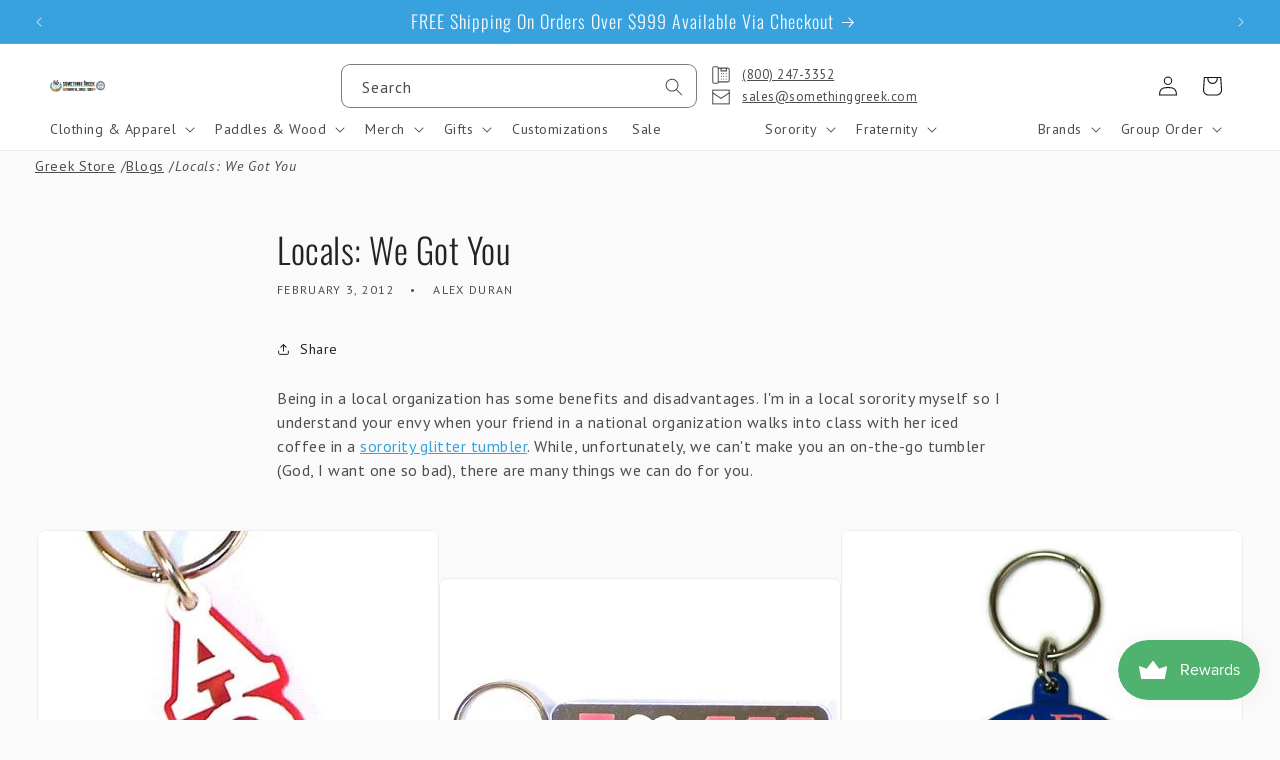

--- FILE ---
content_type: text/html; charset=utf-8
request_url: https://www.somethinggreek.com/blogs/posts/47548421-locals-we-got-you
body_size: 56163
content:
<!doctype html>
<html class="js" lang="en">
  <head>
    <meta charset="utf-8">
    <meta http-equiv="X-UA-Compatible" content="IE=edge">
    <meta name="viewport" content="width=device-width,initial-scale=1">
    <meta name="theme-color" content="">
    <link rel="canonical" href="https://www.somethinggreek.com/blogs/posts/47548421-locals-we-got-you"><link rel="icon" type="image/png" href="//www.somethinggreek.com/cdn/shop/files/sg-main22-logo-mobile.png?crop=center&height=32&v=1665416129&width=32"><link rel="preconnect" href="https://fonts.shopifycdn.com" crossorigin><title>
      Locals: We Got You
 &ndash; Something Greek</title>

    
      <meta name="description" content="Being in a local organization has some benefits and disadvantages. I&#39;m in a local sorority myself so I understand your envy when your friend in a national organization walks into class with her iced coffee in a sorority on-the-go tumbler. Shop Greek merchandise at SomethingGreek today! Many different accessories to get">
    

    

<meta property="og:site_name" content="Something Greek">
<meta property="og:url" content="https://www.somethinggreek.com/blogs/posts/47548421-locals-we-got-you">
<meta property="og:title" content="Locals: We Got You">
<meta property="og:type" content="article">
<meta property="og:description" content="Being in a local organization has some benefits and disadvantages. I&#39;m in a local sorority myself so I understand your envy when your friend in a national organization walks into class with her iced coffee in a sorority on-the-go tumbler. Shop Greek merchandise at SomethingGreek today! Many different accessories to get"><meta property="og:image" content="http://www.somethinggreek.com/cdn/shop/files/sg-logo-share.png?v=1688751869">
  <meta property="og:image:secure_url" content="https://www.somethinggreek.com/cdn/shop/files/sg-logo-share.png?v=1688751869">
  <meta property="og:image:width" content="1200">
  <meta property="og:image:height" content="628"><meta name="twitter:site" content="@SomethingGreek/"><meta name="twitter:card" content="summary_large_image">
<meta name="twitter:title" content="Locals: We Got You">
<meta name="twitter:description" content="Being in a local organization has some benefits and disadvantages. I&#39;m in a local sorority myself so I understand your envy when your friend in a national organization walks into class with her iced coffee in a sorority on-the-go tumbler. Shop Greek merchandise at SomethingGreek today! Many different accessories to get">

<meta name="google-site-verification" content="nh6sfDa1Fmv-lJKRrSSo6o4eYqhEY4ZwK1myAPHefo4" /><!--
           .------.
          (   ok   )    ..
           `------'   .' /
                O    /  ;
                  o i  OO
                   C    `-.
                   |    <-'
                   (  ,--.
                    V  \_)
                     \  :
                      `._\.                           
  -->

    <!-- Google Tag Manager -->
    <script>(function(w,d,s,l,i){w[l]=w[l]||[];w[l].push({'gtm.start':
    new Date().getTime(),event:'gtm.js'});var f=d.getElementsByTagName(s)[0],
    j=d.createElement(s),dl=l!='dataLayer'?'&l='+l:'';j.async=true;j.src=
    'https://www.googletagmanager.com/gtm.js?id='+i+dl;f.parentNode.insertBefore(j,f);
    })(window,document,'script','dataLayer','GTM-NHNHKCN7');</script>
    <!-- End Google Tag Manager -->

    <script src="//www.somethinggreek.com/cdn/shop/t/93/assets/constants.js?v=34188083032104964941747269779" defer="defer"></script>
    <script src="//www.somethinggreek.com/cdn/shop/t/93/assets/pubsub.js?v=158357773527763999511708807365" defer="defer"></script>
    <script src="//www.somethinggreek.com/cdn/shop/t/93/assets/global.js?v=59666573557281048121760753260" defer="defer"></script><script>window.performance && window.performance.mark && window.performance.mark('shopify.content_for_header.start');</script><meta name="google-site-verification" content="jTeJ6HvE8IpE5Fb3zIhbN50jkWHe0JiqhwYuY7Pm1xM">
<meta id="shopify-digital-wallet" name="shopify-digital-wallet" content="/7842279/digital_wallets/dialog">
<meta name="shopify-checkout-api-token" content="c78d4f9ffa7f8a8b719512de061ee84f">
<meta id="in-context-paypal-metadata" data-shop-id="7842279" data-venmo-supported="true" data-environment="production" data-locale="en_US" data-paypal-v4="true" data-currency="USD">
<link rel="alternate" type="application/atom+xml" title="Feed" href="/blogs/posts.atom" />
<script async="async" src="/checkouts/internal/preloads.js?locale=en-US"></script>
<script id="shopify-features" type="application/json">{"accessToken":"c78d4f9ffa7f8a8b719512de061ee84f","betas":["rich-media-storefront-analytics"],"domain":"www.somethinggreek.com","predictiveSearch":true,"shopId":7842279,"locale":"en"}</script>
<script>var Shopify = Shopify || {};
Shopify.shop = "something-greek.myshopify.com";
Shopify.locale = "en";
Shopify.currency = {"active":"USD","rate":"1.0"};
Shopify.country = "US";
Shopify.theme = {"name":"sg-dawn\/main","id":126667849807,"schema_name":"Dawn","schema_version":"12.0.0 -\u003e 15.0.0","theme_store_id":null,"role":"main"};
Shopify.theme.handle = "null";
Shopify.theme.style = {"id":null,"handle":null};
Shopify.cdnHost = "www.somethinggreek.com/cdn";
Shopify.routes = Shopify.routes || {};
Shopify.routes.root = "/";</script>
<script type="module">!function(o){(o.Shopify=o.Shopify||{}).modules=!0}(window);</script>
<script>!function(o){function n(){var o=[];function n(){o.push(Array.prototype.slice.apply(arguments))}return n.q=o,n}var t=o.Shopify=o.Shopify||{};t.loadFeatures=n(),t.autoloadFeatures=n()}(window);</script>
<script id="shop-js-analytics" type="application/json">{"pageType":"article"}</script>
<script defer="defer" async type="module" src="//www.somethinggreek.com/cdn/shopifycloud/shop-js/modules/v2/client.init-shop-cart-sync_D0dqhulL.en.esm.js"></script>
<script defer="defer" async type="module" src="//www.somethinggreek.com/cdn/shopifycloud/shop-js/modules/v2/chunk.common_CpVO7qML.esm.js"></script>
<script type="module">
  await import("//www.somethinggreek.com/cdn/shopifycloud/shop-js/modules/v2/client.init-shop-cart-sync_D0dqhulL.en.esm.js");
await import("//www.somethinggreek.com/cdn/shopifycloud/shop-js/modules/v2/chunk.common_CpVO7qML.esm.js");

  window.Shopify.SignInWithShop?.initShopCartSync?.({"fedCMEnabled":true,"windoidEnabled":true});

</script>
<script>(function() {
  var isLoaded = false;
  function asyncLoad() {
    if (isLoaded) return;
    isLoaded = true;
    var urls = ["https:\/\/chimpstatic.com\/mcjs-connected\/js\/users\/74b57b10f0c54f4a135e680ea\/0e496292544894da341d0b2eb.js?shop=something-greek.myshopify.com","https:\/\/cp.boldapps.net\/js\/cspqb.js?shop=something-greek.myshopify.com"];
    for (var i = 0; i < urls.length; i++) {
      var s = document.createElement('script');
      s.type = 'text/javascript';
      s.async = true;
      s.src = urls[i];
      var x = document.getElementsByTagName('script')[0];
      x.parentNode.insertBefore(s, x);
    }
  };
  if(window.attachEvent) {
    window.attachEvent('onload', asyncLoad);
  } else {
    window.addEventListener('load', asyncLoad, false);
  }
})();</script>
<script id="__st">var __st={"a":7842279,"offset":-18000,"reqid":"0885d86e-15a5-48c6-bc25-1d689a55930e-1764746793","pageurl":"www.somethinggreek.com\/blogs\/posts\/47548421-locals-we-got-you","s":"articles-47548421","u":"e92f9ffb560d","p":"article","rtyp":"article","rid":47548421};</script>
<script>window.ShopifyPaypalV4VisibilityTracking = true;</script>
<script id="captcha-bootstrap">!function(){'use strict';const t='contact',e='account',n='new_comment',o=[[t,t],['blogs',n],['comments',n],[t,'customer']],c=[[e,'customer_login'],[e,'guest_login'],[e,'recover_customer_password'],[e,'create_customer']],r=t=>t.map((([t,e])=>`form[action*='/${t}']:not([data-nocaptcha='true']) input[name='form_type'][value='${e}']`)).join(','),a=t=>()=>t?[...document.querySelectorAll(t)].map((t=>t.form)):[];function s(){const t=[...o],e=r(t);return a(e)}const i='password',u='form_key',d=['recaptcha-v3-token','g-recaptcha-response','h-captcha-response',i],f=()=>{try{return window.sessionStorage}catch{return}},m='__shopify_v',_=t=>t.elements[u];function p(t,e,n=!1){try{const o=window.sessionStorage,c=JSON.parse(o.getItem(e)),{data:r}=function(t){const{data:e,action:n}=t;return t[m]||n?{data:e,action:n}:{data:t,action:n}}(c);for(const[e,n]of Object.entries(r))t.elements[e]&&(t.elements[e].value=n);n&&o.removeItem(e)}catch(o){console.error('form repopulation failed',{error:o})}}const l='form_type',E='cptcha';function T(t){t.dataset[E]=!0}const w=window,h=w.document,L='Shopify',v='ce_forms',y='captcha';let A=!1;((t,e)=>{const n=(g='f06e6c50-85a8-45c8-87d0-21a2b65856fe',I='https://cdn.shopify.com/shopifycloud/storefront-forms-hcaptcha/ce_storefront_forms_captcha_hcaptcha.v1.5.2.iife.js',D={infoText:'Protected by hCaptcha',privacyText:'Privacy',termsText:'Terms'},(t,e,n)=>{const o=w[L][v],c=o.bindForm;if(c)return c(t,g,e,D).then(n);var r;o.q.push([[t,g,e,D],n]),r=I,A||(h.body.append(Object.assign(h.createElement('script'),{id:'captcha-provider',async:!0,src:r})),A=!0)});var g,I,D;w[L]=w[L]||{},w[L][v]=w[L][v]||{},w[L][v].q=[],w[L][y]=w[L][y]||{},w[L][y].protect=function(t,e){n(t,void 0,e),T(t)},Object.freeze(w[L][y]),function(t,e,n,w,h,L){const[v,y,A,g]=function(t,e,n){const i=e?o:[],u=t?c:[],d=[...i,...u],f=r(d),m=r(i),_=r(d.filter((([t,e])=>n.includes(e))));return[a(f),a(m),a(_),s()]}(w,h,L),I=t=>{const e=t.target;return e instanceof HTMLFormElement?e:e&&e.form},D=t=>v().includes(t);t.addEventListener('submit',(t=>{const e=I(t);if(!e)return;const n=D(e)&&!e.dataset.hcaptchaBound&&!e.dataset.recaptchaBound,o=_(e),c=g().includes(e)&&(!o||!o.value);(n||c)&&t.preventDefault(),c&&!n&&(function(t){try{if(!f())return;!function(t){const e=f();if(!e)return;const n=_(t);if(!n)return;const o=n.value;o&&e.removeItem(o)}(t);const e=Array.from(Array(32),(()=>Math.random().toString(36)[2])).join('');!function(t,e){_(t)||t.append(Object.assign(document.createElement('input'),{type:'hidden',name:u})),t.elements[u].value=e}(t,e),function(t,e){const n=f();if(!n)return;const o=[...t.querySelectorAll(`input[type='${i}']`)].map((({name:t})=>t)),c=[...d,...o],r={};for(const[a,s]of new FormData(t).entries())c.includes(a)||(r[a]=s);n.setItem(e,JSON.stringify({[m]:1,action:t.action,data:r}))}(t,e)}catch(e){console.error('failed to persist form',e)}}(e),e.submit())}));const S=(t,e)=>{t&&!t.dataset[E]&&(n(t,e.some((e=>e===t))),T(t))};for(const o of['focusin','change'])t.addEventListener(o,(t=>{const e=I(t);D(e)&&S(e,y())}));const B=e.get('form_key'),M=e.get(l),P=B&&M;t.addEventListener('DOMContentLoaded',(()=>{const t=y();if(P)for(const e of t)e.elements[l].value===M&&p(e,B);[...new Set([...A(),...v().filter((t=>'true'===t.dataset.shopifyCaptcha))])].forEach((e=>S(e,t)))}))}(h,new URLSearchParams(w.location.search),n,t,e,['guest_login'])})(!0,!0)}();</script>
<script integrity="sha256-52AcMU7V7pcBOXWImdc/TAGTFKeNjmkeM1Pvks/DTgc=" data-source-attribution="shopify.loadfeatures" defer="defer" src="//www.somethinggreek.com/cdn/shopifycloud/storefront/assets/storefront/load_feature-81c60534.js" crossorigin="anonymous"></script>
<script data-source-attribution="shopify.dynamic_checkout.dynamic.init">var Shopify=Shopify||{};Shopify.PaymentButton=Shopify.PaymentButton||{isStorefrontPortableWallets:!0,init:function(){window.Shopify.PaymentButton.init=function(){};var t=document.createElement("script");t.src="https://www.somethinggreek.com/cdn/shopifycloud/portable-wallets/latest/portable-wallets.en.js",t.type="module",document.head.appendChild(t)}};
</script>
<script data-source-attribution="shopify.dynamic_checkout.buyer_consent">
  function portableWalletsHideBuyerConsent(e){var t=document.getElementById("shopify-buyer-consent"),n=document.getElementById("shopify-subscription-policy-button");t&&n&&(t.classList.add("hidden"),t.setAttribute("aria-hidden","true"),n.removeEventListener("click",e))}function portableWalletsShowBuyerConsent(e){var t=document.getElementById("shopify-buyer-consent"),n=document.getElementById("shopify-subscription-policy-button");t&&n&&(t.classList.remove("hidden"),t.removeAttribute("aria-hidden"),n.addEventListener("click",e))}window.Shopify?.PaymentButton&&(window.Shopify.PaymentButton.hideBuyerConsent=portableWalletsHideBuyerConsent,window.Shopify.PaymentButton.showBuyerConsent=portableWalletsShowBuyerConsent);
</script>
<script data-source-attribution="shopify.dynamic_checkout.cart.bootstrap">document.addEventListener("DOMContentLoaded",(function(){function t(){return document.querySelector("shopify-accelerated-checkout-cart, shopify-accelerated-checkout")}if(t())Shopify.PaymentButton.init();else{new MutationObserver((function(e,n){t()&&(Shopify.PaymentButton.init(),n.disconnect())})).observe(document.body,{childList:!0,subtree:!0})}}));
</script>
<link id="shopify-accelerated-checkout-styles" rel="stylesheet" media="screen" href="https://www.somethinggreek.com/cdn/shopifycloud/portable-wallets/latest/accelerated-checkout-backwards-compat.css" crossorigin="anonymous">
<style id="shopify-accelerated-checkout-cart">
        #shopify-buyer-consent {
  margin-top: 1em;
  display: inline-block;
  width: 100%;
}

#shopify-buyer-consent.hidden {
  display: none;
}

#shopify-subscription-policy-button {
  background: none;
  border: none;
  padding: 0;
  text-decoration: underline;
  font-size: inherit;
  cursor: pointer;
}

#shopify-subscription-policy-button::before {
  box-shadow: none;
}

      </style>
<script id="sections-script" data-sections="header" defer="defer" src="//www.somethinggreek.com/cdn/shop/t/93/compiled_assets/scripts.js?131933"></script>
<script>window.performance && window.performance.mark && window.performance.mark('shopify.content_for_header.end');</script>

    

<script>
    window.BOLD = window.BOLD || {};
        window.BOLD.options = window.BOLD.options || {};
        window.BOLD.options.settings = window.BOLD.options.settings || {};
        window.BOLD.options.settings.v1_variant_mode = window.BOLD.options.settings.v1_variant_mode || true;
        window.BOLD.options.settings.hybrid_fix_auto_insert_inputs =
        window.BOLD.options.settings.hybrid_fix_auto_insert_inputs || true;
</script>

<script>window.BOLD = window.BOLD || {};
    window.BOLD.common = window.BOLD.common || {};
    window.BOLD.common.Shopify = window.BOLD.common.Shopify || {};
    window.BOLD.common.Shopify.shop = {
      domain: 'www.somethinggreek.com',
      permanent_domain: 'something-greek.myshopify.com',
      url: 'https://www.somethinggreek.com',
      secure_url: 'https://www.somethinggreek.com',money_format: "$ {{amount}}",currency: "USD"
    };
    window.BOLD.common.Shopify.customer = {
      id: null,
      tags: null,
    };
    window.BOLD.common.Shopify.cart = {"note":null,"attributes":{},"original_total_price":0,"total_price":0,"total_discount":0,"total_weight":0.0,"item_count":0,"items":[],"requires_shipping":false,"currency":"USD","items_subtotal_price":0,"cart_level_discount_applications":[],"checkout_charge_amount":0};
    window.BOLD.common.template = 'article';window.BOLD.common.Shopify.formatMoney = function(money, format) {
        function n(t, e) {
            return "undefined" == typeof t ? e : t
        }
        function r(t, e, r, i) {
            if (e = n(e, 2),
                r = n(r, ","),
                i = n(i, "."),
            isNaN(t) || null == t)
                return 0;
            t = (t / 100).toFixed(e);
            var o = t.split(".")
                , a = o[0].replace(/(\d)(?=(\d\d\d)+(?!\d))/g, "$1" + r)
                , s = o[1] ? i + o[1] : "";
            return a + s
        }
        "string" == typeof money && (money = money.replace(".", ""));
        var i = ""
            , o = /\{\{\s*(\w+)\s*\}\}/
            , a = format || window.BOLD.common.Shopify.shop.money_format || window.Shopify.money_format || "$ {{ amount }}";
        switch (a.match(o)[1]) {
            case "amount":
                i = r(money, 2, ",", ".");
                break;
            case "amount_no_decimals":
                i = r(money, 0, ",", ".");
                break;
            case "amount_with_comma_separator":
                i = r(money, 2, ".", ",");
                break;
            case "amount_no_decimals_with_comma_separator":
                i = r(money, 0, ".", ",");
                break;
            case "amount_with_space_separator":
                i = r(money, 2, " ", ",");
                break;
            case "amount_no_decimals_with_space_separator":
                i = r(money, 0, " ", ",");
                break;
            case "amount_with_apostrophe_separator":
                i = r(money, 2, "'", ".");
                break;
        }
        return a.replace(o, i);
    };
    window.BOLD.common.Shopify.saveProduct = function (handle, product) {
      if (typeof handle === 'string' && typeof window.BOLD.common.Shopify.products[handle] === 'undefined') {
        if (typeof product === 'number') {
          window.BOLD.common.Shopify.handles[product] = handle;
          product = { id: product };
        }
        window.BOLD.common.Shopify.products[handle] = product;
      }
    };
    window.BOLD.common.Shopify.saveVariant = function (variant_id, variant) {
      if (typeof variant_id === 'number' && typeof window.BOLD.common.Shopify.variants[variant_id] === 'undefined') {
        window.BOLD.common.Shopify.variants[variant_id] = variant;
      }
    };window.BOLD.common.Shopify.products = window.BOLD.common.Shopify.products || {};
    window.BOLD.common.Shopify.variants = window.BOLD.common.Shopify.variants || {};
    window.BOLD.common.Shopify.handles = window.BOLD.common.Shopify.handles || {};window.BOLD.common.Shopify.saveProduct(null, null);window.BOLD.apps_installed = {"Customer Pricing":3,"Product Options":2} || {};window.BOLD.common.Shopify.metafields = window.BOLD.common.Shopify.metafields || {};window.BOLD.common.Shopify.metafields["bold_rp"] = {};window.BOLD.common.Shopify.metafields["bold_csp_defaults"] = {};window.BOLD.common.cacheParams = window.BOLD.common.cacheParams || {};
</script>

<script>
    window.BOLD.common.cacheParams.options = 1764694422;
</script>

<link
  rel="stylesheet"
  href="//www.somethinggreek.com/cdn/shop/t/93/assets/bold-options.css?v=114844627964572868901734542761"
  media="print"
  onload="this.media='all'"
>

<script src="https://options.shopapps.site/js/options.js" defer="defer"></script><script id="bold-platform-data" type="application/json">
{
  "shop": {
    "domain": "www.somethinggreek.com",
    "permanent_domain": "something-greek.myshopify.com",
    "url": "https://www.somethinggreek.com",
    "secure_url": "https://www.somethinggreek.com",
    "money_format": "$ {{amount}}",
    "currency": "USD"
  },
  "customer": {
    "id": null,
    "tags": null
  },
  "cart": {"note":null,"attributes":{},"original_total_price":0,"total_price":0,"total_discount":0,"total_weight":0.0,"item_count":0,"items":[],"requires_shipping":false,"currency":"USD","items_subtotal_price":0,"cart_level_discount_applications":[],"checkout_charge_amount":0},
  "line_item_products": [],
  "template": "article",
  "product": null,
  "collection": null
}
</script>
<script src="https://static.boldcommerce.com/bold-platform/sf/pr.js" type="text/javascript"></script>
<style>
  .money[data-product-id], .money[data-product-handle], .money[data-variant-id], .money[data-line-index], .money[data-cart-total] {
    animation: moneyAnimation 0s 2s forwards; visibility: hidden;
  }
  @keyframes moneyAnimation { to { visibility: visible; } }
  .shappify-qty-msg:has(+ .money-template tbody:not(:empty)) { display: block!important; }
  bold-qb-hooker > .money-template { display: none; }
  .shappify_qb_grid {
    width: auto;
    background: #fff;
    /* margin: 8px 0; */
  }
  .shappify_qb_grid, .shappify_qb_grid td, .shappify_qb_grid th {
    text-align: left;
    padding: 5px;
    border: 1px solid #ccc;
    border-collapse: collapse;
  }
  .shappify-qty-msg > p { margin-block: 0.2em!important; }
</style>


    <style data-shopify>
      @font-face {
  font-family: "PT Sans";
  font-weight: 400;
  font-style: normal;
  font-display: swap;
  src: url("//www.somethinggreek.com/cdn/fonts/pt_sans/ptsans_n4.83e02f6420db1e9af259d3d7856d73a9dc4fb7ab.woff2") format("woff2"),
       url("//www.somethinggreek.com/cdn/fonts/pt_sans/ptsans_n4.031cf9b26e734268d68c385b0ff08ff26d8b4b6b.woff") format("woff");
}

      @font-face {
  font-family: "PT Sans";
  font-weight: 700;
  font-style: normal;
  font-display: swap;
  src: url("//www.somethinggreek.com/cdn/fonts/pt_sans/ptsans_n7.304287b69b0b43b7d5b0f947011857fe41849126.woff2") format("woff2"),
       url("//www.somethinggreek.com/cdn/fonts/pt_sans/ptsans_n7.6044f7e686f0b0c443754a8289995e64f1aba322.woff") format("woff");
}

      @font-face {
  font-family: "PT Sans";
  font-weight: 400;
  font-style: italic;
  font-display: swap;
  src: url("//www.somethinggreek.com/cdn/fonts/pt_sans/ptsans_i4.13d0fa4d8e97d77e57a7b87d374df76447561c38.woff2") format("woff2"),
       url("//www.somethinggreek.com/cdn/fonts/pt_sans/ptsans_i4.1ffe088c0458ba08706c5025ac59c175cc6ceb8d.woff") format("woff");
}

      @font-face {
  font-family: "PT Sans";
  font-weight: 700;
  font-style: italic;
  font-display: swap;
  src: url("//www.somethinggreek.com/cdn/fonts/pt_sans/ptsans_i7.525de7532113d6a475ae29f6a88f8539c3238ecb.woff2") format("woff2"),
       url("//www.somethinggreek.com/cdn/fonts/pt_sans/ptsans_i7.128ef16b0a49f64f8629b93373d2c7806f936889.woff") format("woff");
}

      @font-face {
  font-family: Oswald;
  font-weight: 300;
  font-style: normal;
  font-display: swap;
  src: url("//www.somethinggreek.com/cdn/fonts/oswald/oswald_n3.5e1367501ca69370d84b28bb3e29485e5178d388.woff2") format("woff2"),
       url("//www.somethinggreek.com/cdn/fonts/oswald/oswald_n3.cfa18f7353e13af9f0069f6d616bed3d258993d6.woff") format("woff");
}


      
        :root,
        .color-scheme-1 {
          --color-background: 250,250,250;
        
          --gradient-background: #fafafa;
        

        

        --color-foreground: 35,35,35;
        --color-background-contrast: 186,186,186;
        --color-shadow: 35,35,35;
        --color-button: 35,35,35;
        --color-button-text: 250,250,250;
        --color-secondary-button: 250,250,250;
        --color-secondary-button-text: 35,35,35;
        --color-link: 35,35,35;
        --color-badge-foreground: 35,35,35;
        --color-badge-background: 250,250,250;
        --color-badge-border: 35,35,35;
        --payment-terms-background-color: rgb(250 250 250);
      }
      
        
        .color-scheme-2 {
          --color-background: 255,255,255;
        
          --gradient-background: #ffffff;
        

        

        --color-foreground: 18,18,18;
        --color-background-contrast: 191,191,191;
        --color-shadow: 18,18,18;
        --color-button: 18,18,18;
        --color-button-text: 255,255,255;
        --color-secondary-button: 255,255,255;
        --color-secondary-button-text: 18,18,18;
        --color-link: 18,18,18;
        --color-badge-foreground: 18,18,18;
        --color-badge-background: 255,255,255;
        --color-badge-border: 18,18,18;
        --payment-terms-background-color: rgb(255 255 255);
      }
      
        
        .color-scheme-3 {
          --color-background: 242,242,242;
        
          --gradient-background: #f2f2f2;
        

        

        --color-foreground: 35,35,35;
        --color-background-contrast: 178,178,178;
        --color-shadow: 18,18,18;
        --color-button: 255,255,255;
        --color-button-text: 35,35,35;
        --color-secondary-button: 242,242,242;
        --color-secondary-button-text: 35,35,35;
        --color-link: 35,35,35;
        --color-badge-foreground: 35,35,35;
        --color-badge-background: 242,242,242;
        --color-badge-border: 35,35,35;
        --payment-terms-background-color: rgb(242 242 242);
      }
      
        
        .color-scheme-4 {
          --color-background: 35,35,35;
        
          --gradient-background: #232323;
        

        

        --color-foreground: 255,255,255;
        --color-background-contrast: 48,48,48;
        --color-shadow: 18,18,18;
        --color-button: 255,255,255;
        --color-button-text: 18,18,18;
        --color-secondary-button: 35,35,35;
        --color-secondary-button-text: 255,255,255;
        --color-link: 255,255,255;
        --color-badge-foreground: 255,255,255;
        --color-badge-background: 35,35,35;
        --color-badge-border: 255,255,255;
        --payment-terms-background-color: rgb(35 35 35);
      }
      
        
        .color-scheme-5 {
          --color-background: 55,162,222;
        
          --gradient-background: #37A2DE;
        

        

        --color-foreground: 250,250,250;
        --color-background-contrast: 21,90,128;
        --color-shadow: 18,18,18;
        --color-button: 250,250,250;
        --color-button-text: 55,162,222;
        --color-secondary-button: 55,162,222;
        --color-secondary-button-text: 250,250,250;
        --color-link: 250,250,250;
        --color-badge-foreground: 250,250,250;
        --color-badge-background: 55,162,222;
        --color-badge-border: 250,250,250;
        --payment-terms-background-color: rgb(55 162 222);
      }
      
        
        .color-scheme-6 {
          --color-background: 222,79,84;
        
          --gradient-background: #de4f54;
        

        

        --color-foreground: 250,250,250;
        --color-background-contrast: 146,27,32;
        --color-shadow: 18,18,18;
        --color-button: 222,79,84;
        --color-button-text: 250,250,250;
        --color-secondary-button: 222,79,84;
        --color-secondary-button-text: 250,250,250;
        --color-link: 250,250,250;
        --color-badge-foreground: 250,250,250;
        --color-badge-background: 222,79,84;
        --color-badge-border: 250,250,250;
        --payment-terms-background-color: rgb(222 79 84);
      }
      
        
        .color-scheme-7 {
          --color-background: 114,123,203;
        
          --gradient-background: #727BCB;
        

        

        --color-foreground: 250,250,250;
        --color-background-contrast: 51,60,138;
        --color-shadow: 35,35,35;
        --color-button: 250,250,250;
        --color-button-text: 114,123,203;
        --color-secondary-button: 114,123,203;
        --color-secondary-button-text: 250,250,250;
        --color-link: 250,250,250;
        --color-badge-foreground: 250,250,250;
        --color-badge-background: 114,123,203;
        --color-badge-border: 250,250,250;
        --payment-terms-background-color: rgb(114 123 203);
      }
      
        
        .color-scheme-8 {
          --color-background: 77,145,255;
        
          --gradient-background: #4d91ff;
        

        

        --color-foreground: 250,250,250;
        --color-background-contrast: 0,78,204;
        --color-shadow: 35,35,35;
        --color-button: 250,250,250;
        --color-button-text: 77,145,255;
        --color-secondary-button: 77,145,255;
        --color-secondary-button-text: 63,135,252;
        --color-link: 63,135,252;
        --color-badge-foreground: 250,250,250;
        --color-badge-background: 77,145,255;
        --color-badge-border: 250,250,250;
        --payment-terms-background-color: rgb(77 145 255);
      }
      
        
        .color-scheme-9 {
          --color-background: 250,250,250;
        
          --gradient-background: #fafafa;
        

        

        --color-foreground: 114,123,203;
        --color-background-contrast: 186,186,186;
        --color-shadow: 35,35,35;
        --color-button: 114,123,203;
        --color-button-text: 250,250,250;
        --color-secondary-button: 250,250,250;
        --color-secondary-button-text: 114,123,203;
        --color-link: 114,123,203;
        --color-badge-foreground: 114,123,203;
        --color-badge-background: 250,250,250;
        --color-badge-border: 114,123,203;
        --payment-terms-background-color: rgb(250 250 250);
      }
      
        
        .color-scheme-6d4b1107-d0a2-48e4-94cc-d784a3dc1b24 {
          --color-background: 250,250,250;
        
          --gradient-background: #fafafa;
        

        

        --color-foreground: 55,162,222;
        --color-background-contrast: 186,186,186;
        --color-shadow: 35,35,35;
        --color-button: 55,162,222;
        --color-button-text: 250,250,250;
        --color-secondary-button: 250,250,250;
        --color-secondary-button-text: 55,162,222;
        --color-link: 55,162,222;
        --color-badge-foreground: 55,162,222;
        --color-badge-background: 250,250,250;
        --color-badge-border: 55,162,222;
        --payment-terms-background-color: rgb(250 250 250);
      }
      

      body, .color-scheme-1, .color-scheme-2, .color-scheme-3, .color-scheme-4, .color-scheme-5, .color-scheme-6, .color-scheme-7, .color-scheme-8, .color-scheme-9, .color-scheme-6d4b1107-d0a2-48e4-94cc-d784a3dc1b24 {
        color: rgba(var(--color-foreground), 0.8);
        background-color: rgb(var(--color-background));
      }

      :root {
        --font-body-family: "PT Sans", sans-serif;
        --font-body-style: normal;
        --font-body-weight: 400;
        --font-body-weight-bold: 700;

        --font-heading-family: Oswald, sans-serif;
        --font-heading-style: normal;
        --font-heading-weight: 300;

        --font-body-scale: 1.0;
        --font-heading-scale: 1.0;

        --media-padding: px;
        --media-border-opacity: 0.05;
        --media-border-width: 1px;
        --media-radius: 8px;
        --media-shadow-opacity: 0.0;
        --media-shadow-horizontal-offset: 0px;
        --media-shadow-vertical-offset: 4px;
        --media-shadow-blur-radius: 5px;
        --media-shadow-visible: 0;

        --page-width: 140rem;
        --page-width-margin: 0rem;

        --product-card-image-padding: 0.0rem;
        --product-card-corner-radius: 0.8rem;
        --product-card-text-alignment: left;
        --product-card-border-width: 0.0rem;
        --product-card-border-opacity: 0.1;
        --product-card-shadow-opacity: 0.1;
        --product-card-shadow-visible: 1;
        --product-card-shadow-horizontal-offset: 0.0rem;
        --product-card-shadow-vertical-offset: -0.2rem;
        --product-card-shadow-blur-radius: 0.5rem;

        --collection-card-image-padding: 0.0rem;
        --collection-card-corner-radius: 0.8rem;
        --collection-card-text-alignment: center;
        --collection-card-border-width: 0.1rem;
        --collection-card-border-opacity: 0.05;
        --collection-card-shadow-opacity: 0.05;
        --collection-card-shadow-visible: 1;
        --collection-card-shadow-horizontal-offset: 0.0rem;
        --collection-card-shadow-vertical-offset: 0.4rem;
        --collection-card-shadow-blur-radius: 0.5rem;

        --blog-card-image-padding: 0.0rem;
        --blog-card-corner-radius: 0.8rem;
        --blog-card-text-alignment: left;
        --blog-card-border-width: 0.0rem;
        --blog-card-border-opacity: 0.1;
        --blog-card-shadow-opacity: 0.05;
        --blog-card-shadow-visible: 1;
        --blog-card-shadow-horizontal-offset: 0.0rem;
        --blog-card-shadow-vertical-offset: 0.4rem;
        --blog-card-shadow-blur-radius: 0.5rem;

        --badge-corner-radius: 4.0rem;

        --popup-border-width: 1px;
        --popup-border-opacity: 0.1;
        --popup-corner-radius: 0px;
        --popup-shadow-opacity: 0.05;
        --popup-shadow-horizontal-offset: 0px;
        --popup-shadow-vertical-offset: 4px;
        --popup-shadow-blur-radius: 5px;

        --drawer-border-width: 1px;
        --drawer-border-opacity: 0.1;
        --drawer-shadow-opacity: 0.0;
        --drawer-shadow-horizontal-offset: 0px;
        --drawer-shadow-vertical-offset: 4px;
        --drawer-shadow-blur-radius: 5px;

        --spacing-sections-desktop: 0px;
        --spacing-sections-mobile: 0px;

        --grid-desktop-vertical-spacing: 12px;
        --grid-desktop-horizontal-spacing: 12px;
        --grid-mobile-vertical-spacing: 6px;
        --grid-mobile-horizontal-spacing: 6px;

        --text-boxes-border-opacity: 0.1;
        --text-boxes-border-width: 0px;
        --text-boxes-radius: 8px;
        --text-boxes-shadow-opacity: 0.0;
        --text-boxes-shadow-visible: 0;
        --text-boxes-shadow-horizontal-offset: 0px;
        --text-boxes-shadow-vertical-offset: 4px;
        --text-boxes-shadow-blur-radius: 5px;

        --buttons-radius: 4px;
        --buttons-radius-outset: 5px;
        --buttons-border-width: 1px;
        --buttons-border-opacity: 1.0;
        --buttons-shadow-opacity: 0.1;
        --buttons-shadow-visible: 1;
        --buttons-shadow-horizontal-offset: 0px;
        --buttons-shadow-vertical-offset: 4px;
        --buttons-shadow-blur-radius: 5px;
        --buttons-border-offset: 0.3px;

        --inputs-radius: 8px;
        --inputs-border-width: 1px;
        --inputs-border-opacity: 0.55;
        --inputs-shadow-opacity: 0.0;
        --inputs-shadow-horizontal-offset: 0px;
        --inputs-margin-offset: 0px;
        --inputs-shadow-vertical-offset: 4px;
        --inputs-shadow-blur-radius: 5px;
        --inputs-radius-outset: 9px;

        --variant-pills-radius: 8px;
        --variant-pills-border-width: 1px;
        --variant-pills-border-opacity: 0.55;
        --variant-pills-shadow-opacity: 0.0;
        --variant-pills-shadow-horizontal-offset: 0px;
        --variant-pills-shadow-vertical-offset: 4px;
        --variant-pills-shadow-blur-radius: 5px;

        
        --clear-shadow: 0 2px 6px 0 rgb(55 92 192 / 20%), 0 0 1.5px 0 rgb(18 32 73 / 20%);

        
        
        
        --color-brand-primary: 55, 162, 222;
        --color-brand-primary-light: 99, 182, 229;
        --color-brand-primary-dark: 32, 136, 194;

        
        
        
        --color-brand-secondary: 114, 123, 203;
        --color-brand-secondary-light: 151, 158, 217;
        --color-brand-secondary-dark: 77, 88, 189;
      }

      *,
      *::before,
      *::after {
        box-sizing: inherit;
      }

      html {
        box-sizing: border-box;
        font-size: calc(var(--font-body-scale) * 62.5%);
        height: 100%;
      }

      body {
        /*
        display: grid;
        grid-template-rows: auto auto 1fr auto;
        grid-template-columns: 100%;
        min-height: 100%;
        */
        min-height: 800px;
        margin: 0;
        font-size: 1.5rem;
        letter-spacing: 0.05rem;
        line-height: calc(1 + 0.5 / var(--font-body-scale));
        font-family: var(--font-body-family);
        font-style: var(--font-body-style);
        font-weight: var(--font-body-weight);
      }

      @media screen and (min-width: 750px) {
        body {
          font-size: 1.6rem;
        }
      }
    </style>

    <link href="//www.somethinggreek.com/cdn/shop/t/93/assets/base.css?v=30128164892506049841759780544" rel="stylesheet" type="text/css" media="all" />

      <link rel="preload" as="font" href="//www.somethinggreek.com/cdn/fonts/pt_sans/ptsans_n4.83e02f6420db1e9af259d3d7856d73a9dc4fb7ab.woff2" type="font/woff2" crossorigin>
      

      <link rel="preload" as="font" href="//www.somethinggreek.com/cdn/fonts/oswald/oswald_n3.5e1367501ca69370d84b28bb3e29485e5178d388.woff2" type="font/woff2" crossorigin>
      
<link
        rel="stylesheet"
        href="//www.somethinggreek.com/cdn/shop/t/93/assets/component-predictive-search.css?v=111603181540343972631708807366"
        media="print"
        onload="this.media='all'"
      ><script>
      if (Shopify.designMode) {
        document.documentElement.classList.add('shopify-design-mode');
      }
    </script>
<!-- BEGIN app block: shopify://apps/yotpo-product-reviews/blocks/settings/eb7dfd7d-db44-4334-bc49-c893b51b36cf -->


  <script type="text/javascript" src="https://cdn-widgetsrepository.yotpo.com/v1/loader/I7XJMM74OqpcadKwAIo6CuppqQupCsyK1mgKhSJh?languageCode=en" async></script>



  
<!-- END app block --><!-- BEGIN app block: shopify://apps/klaviyo-email-marketing-sms/blocks/klaviyo-onsite-embed/2632fe16-c075-4321-a88b-50b567f42507 -->












  <script async src="https://static.klaviyo.com/onsite/js/XWQzrH/klaviyo.js?company_id=XWQzrH"></script>
  <script>!function(){if(!window.klaviyo){window._klOnsite=window._klOnsite||[];try{window.klaviyo=new Proxy({},{get:function(n,i){return"push"===i?function(){var n;(n=window._klOnsite).push.apply(n,arguments)}:function(){for(var n=arguments.length,o=new Array(n),w=0;w<n;w++)o[w]=arguments[w];var t="function"==typeof o[o.length-1]?o.pop():void 0,e=new Promise((function(n){window._klOnsite.push([i].concat(o,[function(i){t&&t(i),n(i)}]))}));return e}}})}catch(n){window.klaviyo=window.klaviyo||[],window.klaviyo.push=function(){var n;(n=window._klOnsite).push.apply(n,arguments)}}}}();</script>

  




  <script>
    window.klaviyoReviewsProductDesignMode = false
  </script>







<!-- END app block --><script src="https://cdn.shopify.com/extensions/019ae093-5b7d-706d-9b8c-0a2451e9cff5/smile-shopify-app-extensions-251/assets/smile-loader.js" type="text/javascript" defer="defer"></script>
<link href="https://monorail-edge.shopifysvc.com" rel="dns-prefetch">
<script>(function(){if ("sendBeacon" in navigator && "performance" in window) {try {var session_token_from_headers = performance.getEntriesByType('navigation')[0].serverTiming.find(x => x.name == '_s').description;} catch {var session_token_from_headers = undefined;}var session_cookie_matches = document.cookie.match(/_shopify_s=([^;]*)/);var session_token_from_cookie = session_cookie_matches && session_cookie_matches.length === 2 ? session_cookie_matches[1] : "";var session_token = session_token_from_headers || session_token_from_cookie || "";function handle_abandonment_event(e) {var entries = performance.getEntries().filter(function(entry) {return /monorail-edge.shopifysvc.com/.test(entry.name);});if (!window.abandonment_tracked && entries.length === 0) {window.abandonment_tracked = true;var currentMs = Date.now();var navigation_start = performance.timing.navigationStart;var payload = {shop_id: 7842279,url: window.location.href,navigation_start,duration: currentMs - navigation_start,session_token,page_type: "article"};window.navigator.sendBeacon("https://monorail-edge.shopifysvc.com/v1/produce", JSON.stringify({schema_id: "online_store_buyer_site_abandonment/1.1",payload: payload,metadata: {event_created_at_ms: currentMs,event_sent_at_ms: currentMs}}));}}window.addEventListener('pagehide', handle_abandonment_event);}}());</script>
<script id="web-pixels-manager-setup">(function e(e,d,r,n,o){if(void 0===o&&(o={}),!Boolean(null===(a=null===(i=window.Shopify)||void 0===i?void 0:i.analytics)||void 0===a?void 0:a.replayQueue)){var i,a;window.Shopify=window.Shopify||{};var t=window.Shopify;t.analytics=t.analytics||{};var s=t.analytics;s.replayQueue=[],s.publish=function(e,d,r){return s.replayQueue.push([e,d,r]),!0};try{self.performance.mark("wpm:start")}catch(e){}var l=function(){var e={modern:/Edge?\/(1{2}[4-9]|1[2-9]\d|[2-9]\d{2}|\d{4,})\.\d+(\.\d+|)|Firefox\/(1{2}[4-9]|1[2-9]\d|[2-9]\d{2}|\d{4,})\.\d+(\.\d+|)|Chrom(ium|e)\/(9{2}|\d{3,})\.\d+(\.\d+|)|(Maci|X1{2}).+ Version\/(15\.\d+|(1[6-9]|[2-9]\d|\d{3,})\.\d+)([,.]\d+|)( \(\w+\)|)( Mobile\/\w+|) Safari\/|Chrome.+OPR\/(9{2}|\d{3,})\.\d+\.\d+|(CPU[ +]OS|iPhone[ +]OS|CPU[ +]iPhone|CPU IPhone OS|CPU iPad OS)[ +]+(15[._]\d+|(1[6-9]|[2-9]\d|\d{3,})[._]\d+)([._]\d+|)|Android:?[ /-](13[3-9]|1[4-9]\d|[2-9]\d{2}|\d{4,})(\.\d+|)(\.\d+|)|Android.+Firefox\/(13[5-9]|1[4-9]\d|[2-9]\d{2}|\d{4,})\.\d+(\.\d+|)|Android.+Chrom(ium|e)\/(13[3-9]|1[4-9]\d|[2-9]\d{2}|\d{4,})\.\d+(\.\d+|)|SamsungBrowser\/([2-9]\d|\d{3,})\.\d+/,legacy:/Edge?\/(1[6-9]|[2-9]\d|\d{3,})\.\d+(\.\d+|)|Firefox\/(5[4-9]|[6-9]\d|\d{3,})\.\d+(\.\d+|)|Chrom(ium|e)\/(5[1-9]|[6-9]\d|\d{3,})\.\d+(\.\d+|)([\d.]+$|.*Safari\/(?![\d.]+ Edge\/[\d.]+$))|(Maci|X1{2}).+ Version\/(10\.\d+|(1[1-9]|[2-9]\d|\d{3,})\.\d+)([,.]\d+|)( \(\w+\)|)( Mobile\/\w+|) Safari\/|Chrome.+OPR\/(3[89]|[4-9]\d|\d{3,})\.\d+\.\d+|(CPU[ +]OS|iPhone[ +]OS|CPU[ +]iPhone|CPU IPhone OS|CPU iPad OS)[ +]+(10[._]\d+|(1[1-9]|[2-9]\d|\d{3,})[._]\d+)([._]\d+|)|Android:?[ /-](13[3-9]|1[4-9]\d|[2-9]\d{2}|\d{4,})(\.\d+|)(\.\d+|)|Mobile Safari.+OPR\/([89]\d|\d{3,})\.\d+\.\d+|Android.+Firefox\/(13[5-9]|1[4-9]\d|[2-9]\d{2}|\d{4,})\.\d+(\.\d+|)|Android.+Chrom(ium|e)\/(13[3-9]|1[4-9]\d|[2-9]\d{2}|\d{4,})\.\d+(\.\d+|)|Android.+(UC? ?Browser|UCWEB|U3)[ /]?(15\.([5-9]|\d{2,})|(1[6-9]|[2-9]\d|\d{3,})\.\d+)\.\d+|SamsungBrowser\/(5\.\d+|([6-9]|\d{2,})\.\d+)|Android.+MQ{2}Browser\/(14(\.(9|\d{2,})|)|(1[5-9]|[2-9]\d|\d{3,})(\.\d+|))(\.\d+|)|K[Aa][Ii]OS\/(3\.\d+|([4-9]|\d{2,})\.\d+)(\.\d+|)/},d=e.modern,r=e.legacy,n=navigator.userAgent;return n.match(d)?"modern":n.match(r)?"legacy":"unknown"}(),u="modern"===l?"modern":"legacy",c=(null!=n?n:{modern:"",legacy:""})[u],f=function(e){return[e.baseUrl,"/wpm","/b",e.hashVersion,"modern"===e.buildTarget?"m":"l",".js"].join("")}({baseUrl:d,hashVersion:r,buildTarget:u}),m=function(e){var d=e.version,r=e.bundleTarget,n=e.surface,o=e.pageUrl,i=e.monorailEndpoint;return{emit:function(e){var a=e.status,t=e.errorMsg,s=(new Date).getTime(),l=JSON.stringify({metadata:{event_sent_at_ms:s},events:[{schema_id:"web_pixels_manager_load/3.1",payload:{version:d,bundle_target:r,page_url:o,status:a,surface:n,error_msg:t},metadata:{event_created_at_ms:s}}]});if(!i)return console&&console.warn&&console.warn("[Web Pixels Manager] No Monorail endpoint provided, skipping logging."),!1;try{return self.navigator.sendBeacon.bind(self.navigator)(i,l)}catch(e){}var u=new XMLHttpRequest;try{return u.open("POST",i,!0),u.setRequestHeader("Content-Type","text/plain"),u.send(l),!0}catch(e){return console&&console.warn&&console.warn("[Web Pixels Manager] Got an unhandled error while logging to Monorail."),!1}}}}({version:r,bundleTarget:l,surface:e.surface,pageUrl:self.location.href,monorailEndpoint:e.monorailEndpoint});try{o.browserTarget=l,function(e){var d=e.src,r=e.async,n=void 0===r||r,o=e.onload,i=e.onerror,a=e.sri,t=e.scriptDataAttributes,s=void 0===t?{}:t,l=document.createElement("script"),u=document.querySelector("head"),c=document.querySelector("body");if(l.async=n,l.src=d,a&&(l.integrity=a,l.crossOrigin="anonymous"),s)for(var f in s)if(Object.prototype.hasOwnProperty.call(s,f))try{l.dataset[f]=s[f]}catch(e){}if(o&&l.addEventListener("load",o),i&&l.addEventListener("error",i),u)u.appendChild(l);else{if(!c)throw new Error("Did not find a head or body element to append the script");c.appendChild(l)}}({src:f,async:!0,onload:function(){if(!function(){var e,d;return Boolean(null===(d=null===(e=window.Shopify)||void 0===e?void 0:e.analytics)||void 0===d?void 0:d.initialized)}()){var d=window.webPixelsManager.init(e)||void 0;if(d){var r=window.Shopify.analytics;r.replayQueue.forEach((function(e){var r=e[0],n=e[1],o=e[2];d.publishCustomEvent(r,n,o)})),r.replayQueue=[],r.publish=d.publishCustomEvent,r.visitor=d.visitor,r.initialized=!0}}},onerror:function(){return m.emit({status:"failed",errorMsg:"".concat(f," has failed to load")})},sri:function(e){var d=/^sha384-[A-Za-z0-9+/=]+$/;return"string"==typeof e&&d.test(e)}(c)?c:"",scriptDataAttributes:o}),m.emit({status:"loading"})}catch(e){m.emit({status:"failed",errorMsg:(null==e?void 0:e.message)||"Unknown error"})}}})({shopId: 7842279,storefrontBaseUrl: "https://www.somethinggreek.com",extensionsBaseUrl: "https://extensions.shopifycdn.com/cdn/shopifycloud/web-pixels-manager",monorailEndpoint: "https://monorail-edge.shopifysvc.com/unstable/produce_batch",surface: "storefront-renderer",enabledBetaFlags: ["2dca8a86"],webPixelsConfigList: [{"id":"1235124303","configuration":"{\"accountID\":\"XWQzrH\",\"webPixelConfig\":\"eyJlbmFibGVBZGRlZFRvQ2FydEV2ZW50cyI6IHRydWV9\"}","eventPayloadVersion":"v1","runtimeContext":"STRICT","scriptVersion":"9a3e1117c25e3d7955a2b89bcfe1cdfd","type":"APP","apiClientId":123074,"privacyPurposes":["ANALYTICS","MARKETING"],"dataSharingAdjustments":{"protectedCustomerApprovalScopes":["read_customer_address","read_customer_email","read_customer_name","read_customer_personal_data","read_customer_phone"]}},{"id":"533594191","configuration":"{\"config\":\"{\\\"pixel_id\\\":\\\"G-S2WSZ29TE5\\\",\\\"target_country\\\":\\\"US\\\",\\\"gtag_events\\\":[{\\\"type\\\":\\\"begin_checkout\\\",\\\"action_label\\\":\\\"G-S2WSZ29TE5\\\"},{\\\"type\\\":\\\"search\\\",\\\"action_label\\\":\\\"G-S2WSZ29TE5\\\"},{\\\"type\\\":\\\"view_item\\\",\\\"action_label\\\":\\\"G-S2WSZ29TE5\\\"},{\\\"type\\\":\\\"purchase\\\",\\\"action_label\\\":\\\"G-S2WSZ29TE5\\\"},{\\\"type\\\":\\\"page_view\\\",\\\"action_label\\\":\\\"G-S2WSZ29TE5\\\"},{\\\"type\\\":\\\"add_payment_info\\\",\\\"action_label\\\":\\\"G-S2WSZ29TE5\\\"},{\\\"type\\\":\\\"add_to_cart\\\",\\\"action_label\\\":\\\"G-S2WSZ29TE5\\\"}],\\\"enable_monitoring_mode\\\":false}\"}","eventPayloadVersion":"v1","runtimeContext":"OPEN","scriptVersion":"b2a88bafab3e21179ed38636efcd8a93","type":"APP","apiClientId":1780363,"privacyPurposes":[],"dataSharingAdjustments":{"protectedCustomerApprovalScopes":["read_customer_address","read_customer_email","read_customer_name","read_customer_personal_data","read_customer_phone"]}},{"id":"135626831","configuration":"{\"pixel_id\":\"550796028919528\",\"pixel_type\":\"facebook_pixel\",\"metaapp_system_user_token\":\"-\"}","eventPayloadVersion":"v1","runtimeContext":"OPEN","scriptVersion":"ca16bc87fe92b6042fbaa3acc2fbdaa6","type":"APP","apiClientId":2329312,"privacyPurposes":["ANALYTICS","MARKETING","SALE_OF_DATA"],"dataSharingAdjustments":{"protectedCustomerApprovalScopes":["read_customer_address","read_customer_email","read_customer_name","read_customer_personal_data","read_customer_phone"]}},{"id":"65175631","configuration":"{\"myshopifyDomain\":\"something-greek.myshopify.com\"}","eventPayloadVersion":"v1","runtimeContext":"STRICT","scriptVersion":"23b97d18e2aa74363140dc29c9284e87","type":"APP","apiClientId":2775569,"privacyPurposes":["ANALYTICS","MARKETING","SALE_OF_DATA"],"dataSharingAdjustments":{"protectedCustomerApprovalScopes":[]}},{"id":"37847119","configuration":"{\"tagID\":\"2615560372966\"}","eventPayloadVersion":"v1","runtimeContext":"STRICT","scriptVersion":"18031546ee651571ed29edbe71a3550b","type":"APP","apiClientId":3009811,"privacyPurposes":["ANALYTICS","MARKETING","SALE_OF_DATA"],"dataSharingAdjustments":{"protectedCustomerApprovalScopes":["read_customer_address","read_customer_email","read_customer_name","read_customer_personal_data","read_customer_phone"]}},{"id":"shopify-app-pixel","configuration":"{}","eventPayloadVersion":"v1","runtimeContext":"STRICT","scriptVersion":"0450","apiClientId":"shopify-pixel","type":"APP","privacyPurposes":["ANALYTICS","MARKETING"]},{"id":"shopify-custom-pixel","eventPayloadVersion":"v1","runtimeContext":"LAX","scriptVersion":"0450","apiClientId":"shopify-pixel","type":"CUSTOM","privacyPurposes":["ANALYTICS","MARKETING"]}],isMerchantRequest: false,initData: {"shop":{"name":"Something Greek","paymentSettings":{"currencyCode":"USD"},"myshopifyDomain":"something-greek.myshopify.com","countryCode":"US","storefrontUrl":"https:\/\/www.somethinggreek.com"},"customer":null,"cart":null,"checkout":null,"productVariants":[],"purchasingCompany":null},},"https://www.somethinggreek.com/cdn","ae1676cfwd2530674p4253c800m34e853cb",{"modern":"","legacy":""},{"shopId":"7842279","storefrontBaseUrl":"https:\/\/www.somethinggreek.com","extensionBaseUrl":"https:\/\/extensions.shopifycdn.com\/cdn\/shopifycloud\/web-pixels-manager","surface":"storefront-renderer","enabledBetaFlags":"[\"2dca8a86\"]","isMerchantRequest":"false","hashVersion":"ae1676cfwd2530674p4253c800m34e853cb","publish":"custom","events":"[[\"page_viewed\",{}]]"});</script><script>
  window.ShopifyAnalytics = window.ShopifyAnalytics || {};
  window.ShopifyAnalytics.meta = window.ShopifyAnalytics.meta || {};
  window.ShopifyAnalytics.meta.currency = 'USD';
  var meta = {"page":{"pageType":"article","resourceType":"article","resourceId":47548421}};
  for (var attr in meta) {
    window.ShopifyAnalytics.meta[attr] = meta[attr];
  }
</script>
<script class="analytics">
  (function () {
    var customDocumentWrite = function(content) {
      var jquery = null;

      if (window.jQuery) {
        jquery = window.jQuery;
      } else if (window.Checkout && window.Checkout.$) {
        jquery = window.Checkout.$;
      }

      if (jquery) {
        jquery('body').append(content);
      }
    };

    var hasLoggedConversion = function(token) {
      if (token) {
        return document.cookie.indexOf('loggedConversion=' + token) !== -1;
      }
      return false;
    }

    var setCookieIfConversion = function(token) {
      if (token) {
        var twoMonthsFromNow = new Date(Date.now());
        twoMonthsFromNow.setMonth(twoMonthsFromNow.getMonth() + 2);

        document.cookie = 'loggedConversion=' + token + '; expires=' + twoMonthsFromNow;
      }
    }

    var trekkie = window.ShopifyAnalytics.lib = window.trekkie = window.trekkie || [];
    if (trekkie.integrations) {
      return;
    }
    trekkie.methods = [
      'identify',
      'page',
      'ready',
      'track',
      'trackForm',
      'trackLink'
    ];
    trekkie.factory = function(method) {
      return function() {
        var args = Array.prototype.slice.call(arguments);
        args.unshift(method);
        trekkie.push(args);
        return trekkie;
      };
    };
    for (var i = 0; i < trekkie.methods.length; i++) {
      var key = trekkie.methods[i];
      trekkie[key] = trekkie.factory(key);
    }
    trekkie.load = function(config) {
      trekkie.config = config || {};
      trekkie.config.initialDocumentCookie = document.cookie;
      var first = document.getElementsByTagName('script')[0];
      var script = document.createElement('script');
      script.type = 'text/javascript';
      script.onerror = function(e) {
        var scriptFallback = document.createElement('script');
        scriptFallback.type = 'text/javascript';
        scriptFallback.onerror = function(error) {
                var Monorail = {
      produce: function produce(monorailDomain, schemaId, payload) {
        var currentMs = new Date().getTime();
        var event = {
          schema_id: schemaId,
          payload: payload,
          metadata: {
            event_created_at_ms: currentMs,
            event_sent_at_ms: currentMs
          }
        };
        return Monorail.sendRequest("https://" + monorailDomain + "/v1/produce", JSON.stringify(event));
      },
      sendRequest: function sendRequest(endpointUrl, payload) {
        // Try the sendBeacon API
        if (window && window.navigator && typeof window.navigator.sendBeacon === 'function' && typeof window.Blob === 'function' && !Monorail.isIos12()) {
          var blobData = new window.Blob([payload], {
            type: 'text/plain'
          });

          if (window.navigator.sendBeacon(endpointUrl, blobData)) {
            return true;
          } // sendBeacon was not successful

        } // XHR beacon

        var xhr = new XMLHttpRequest();

        try {
          xhr.open('POST', endpointUrl);
          xhr.setRequestHeader('Content-Type', 'text/plain');
          xhr.send(payload);
        } catch (e) {
          console.log(e);
        }

        return false;
      },
      isIos12: function isIos12() {
        return window.navigator.userAgent.lastIndexOf('iPhone; CPU iPhone OS 12_') !== -1 || window.navigator.userAgent.lastIndexOf('iPad; CPU OS 12_') !== -1;
      }
    };
    Monorail.produce('monorail-edge.shopifysvc.com',
      'trekkie_storefront_load_errors/1.1',
      {shop_id: 7842279,
      theme_id: 126667849807,
      app_name: "storefront",
      context_url: window.location.href,
      source_url: "//www.somethinggreek.com/cdn/s/trekkie.storefront.3c703df509f0f96f3237c9daa54e2777acf1a1dd.min.js"});

        };
        scriptFallback.async = true;
        scriptFallback.src = '//www.somethinggreek.com/cdn/s/trekkie.storefront.3c703df509f0f96f3237c9daa54e2777acf1a1dd.min.js';
        first.parentNode.insertBefore(scriptFallback, first);
      };
      script.async = true;
      script.src = '//www.somethinggreek.com/cdn/s/trekkie.storefront.3c703df509f0f96f3237c9daa54e2777acf1a1dd.min.js';
      first.parentNode.insertBefore(script, first);
    };
    trekkie.load(
      {"Trekkie":{"appName":"storefront","development":false,"defaultAttributes":{"shopId":7842279,"isMerchantRequest":null,"themeId":126667849807,"themeCityHash":"4213312466137133766","contentLanguage":"en","currency":"USD"},"isServerSideCookieWritingEnabled":true,"monorailRegion":"shop_domain","enabledBetaFlags":["f0df213a"]},"Session Attribution":{},"S2S":{"facebookCapiEnabled":true,"source":"trekkie-storefront-renderer","apiClientId":580111}}
    );

    var loaded = false;
    trekkie.ready(function() {
      if (loaded) return;
      loaded = true;

      window.ShopifyAnalytics.lib = window.trekkie;

      var originalDocumentWrite = document.write;
      document.write = customDocumentWrite;
      try { window.ShopifyAnalytics.merchantGoogleAnalytics.call(this); } catch(error) {};
      document.write = originalDocumentWrite;

      window.ShopifyAnalytics.lib.page(null,{"pageType":"article","resourceType":"article","resourceId":47548421,"shopifyEmitted":true});

      var match = window.location.pathname.match(/checkouts\/(.+)\/(thank_you|post_purchase)/)
      var token = match? match[1]: undefined;
      if (!hasLoggedConversion(token)) {
        setCookieIfConversion(token);
        
      }
    });


        var eventsListenerScript = document.createElement('script');
        eventsListenerScript.async = true;
        eventsListenerScript.src = "//www.somethinggreek.com/cdn/shopifycloud/storefront/assets/shop_events_listener-3da45d37.js";
        document.getElementsByTagName('head')[0].appendChild(eventsListenerScript);

})();</script>
  <script>
  if (!window.ga || (window.ga && typeof window.ga !== 'function')) {
    window.ga = function ga() {
      (window.ga.q = window.ga.q || []).push(arguments);
      if (window.Shopify && window.Shopify.analytics && typeof window.Shopify.analytics.publish === 'function') {
        window.Shopify.analytics.publish("ga_stub_called", {}, {sendTo: "google_osp_migration"});
      }
      console.error("Shopify's Google Analytics stub called with:", Array.from(arguments), "\nSee https://help.shopify.com/manual/promoting-marketing/pixels/pixel-migration#google for more information.");
    };
    if (window.Shopify && window.Shopify.analytics && typeof window.Shopify.analytics.publish === 'function') {
      window.Shopify.analytics.publish("ga_stub_initialized", {}, {sendTo: "google_osp_migration"});
    }
  }
</script>
<script
  defer
  src="https://www.somethinggreek.com/cdn/shopifycloud/perf-kit/shopify-perf-kit-2.1.2.min.js"
  data-application="storefront-renderer"
  data-shop-id="7842279"
  data-render-region="gcp-us-east1"
  data-page-type="article"
  data-theme-instance-id="126667849807"
  data-theme-name="Dawn"
  data-theme-version="12.0.0 -> 15.0.0"
  data-monorail-region="shop_domain"
  data-resource-timing-sampling-rate="10"
  data-shs="true"
  data-shs-beacon="true"
  data-shs-export-with-fetch="true"
  data-shs-logs-sample-rate="1"
></script>
</head>

  <body class="gradient animate--hover-default"
    data-template-type="article"
    data-template-name=""
  >
    <a class="skip-to-content-link button visually-hidden" href="#MainContent">
      Skip to content
    </a>


    <!-- Google Tag Manager (noscript) -->
    <noscript><iframe src="https://www.googletagmanager.com/ns.html?id=GTM-NHNHKCN7"
    height="0" width="0" style="display:none;visibility:hidden"></iframe></noscript>
    <!-- End Google Tag Manager (noscript) --><!-- BEGIN sections: header-group -->
<div id="shopify-section-sections--15510023602255__announcement-bar" class="shopify-section shopify-section-group-header-group announcement-bar-section"><link href="//www.somethinggreek.com/cdn/shop/t/93/assets/component-slideshow.css?v=170654395204511176521720645446" rel="stylesheet" type="text/css" media="all" />
<link href="//www.somethinggreek.com/cdn/shop/t/93/assets/component-slider.css?v=14039311878856620671720645446" rel="stylesheet" type="text/css" media="all" />

  <link href="//www.somethinggreek.com/cdn/shop/t/93/assets/component-list-social.css?v=35792976012981934991708807365" rel="stylesheet" type="text/css" media="all" />


<div
  class="utility-bar color-scheme-5 gradient utility-bar--bottom-border"
  
>
  <div class="page-width utility-bar__grid"><slideshow-component
        class="announcement-bar"
        role="region"
        aria-roledescription="Carousel"
        aria-label="Announcement bar"
      >
        <div class="announcement-bar-slider slider-buttons">
          <button
            type="button"
            class="slider-button slider-button--prev"
            name="previous"
            aria-label="Previous announcement"
            aria-controls="Slider-sections--15510023602255__announcement-bar"
          >
            <svg aria-hidden="true" focusable="false" class="icon icon-caret" viewBox="0 0 10 6">
  <path fill-rule="evenodd" clip-rule="evenodd" d="M9.354.646a.5.5 0 00-.708 0L5 4.293 1.354.646a.5.5 0 00-.708.708l4 4a.5.5 0 00.708 0l4-4a.5.5 0 000-.708z" fill="currentColor">
</svg>

          </button>
          <div
            class="grid grid--1-col slider slider--everywhere"
            id="Slider-sections--15510023602255__announcement-bar"
            aria-live="polite"
            aria-atomic="true"
            data-autoplay="true"
            data-speed="5"
          ><div
                class="slideshow__slide slider__slide grid__item grid--1-col"
                id="Slide-sections--15510023602255__announcement-bar-1"
                
                role="group"
                aria-roledescription="Announcement"
                aria-label="1 of 2"
                tabindex="-1"
              >
                <div
                  class="announcement-bar__announcement"
                  role="region"
                  aria-label="Announcement"
                  
                ><a
                        href="/collections/flat-rate-shipping-595"
                        class="announcement-bar__link link link--text focus-inset animate-arrow"
                      ><p class="announcement-bar__message h3">
                      <span>FREE Shipping On Orders Over $999 Available Via Checkout</span><svg
  viewBox="0 0 14 10"
  fill="none"
  aria-hidden="true"
  focusable="false"
  class="icon icon-arrow"
  xmlns="http://www.w3.org/2000/svg"
>
  <path fill-rule="evenodd" clip-rule="evenodd" d="M8.537.808a.5.5 0 01.817-.162l4 4a.5.5 0 010 .708l-4 4a.5.5 0 11-.708-.708L11.793 5.5H1a.5.5 0 010-1h10.793L8.646 1.354a.5.5 0 01-.109-.546z" fill="currentColor">
</svg>

</p></a></div>
              </div><div
                class="slideshow__slide slider__slide grid__item grid--1-col"
                id="Slide-sections--15510023602255__announcement-bar-2"
                
                role="group"
                aria-roledescription="Announcement"
                aria-label="2 of 2"
                tabindex="-1"
              >
                <div
                  class="announcement-bar__announcement"
                  role="region"
                  aria-label="Announcement"
                  
                ><a
                        href="/collections/greek-letter-apparel-packages"
                        class="announcement-bar__link link link--text focus-inset animate-arrow"
                      ><p class="announcement-bar__message h3">
                      <span>NEW: Save 10% on Package Deal Bundles &amp; 2-Packs</span><svg
  viewBox="0 0 14 10"
  fill="none"
  aria-hidden="true"
  focusable="false"
  class="icon icon-arrow"
  xmlns="http://www.w3.org/2000/svg"
>
  <path fill-rule="evenodd" clip-rule="evenodd" d="M8.537.808a.5.5 0 01.817-.162l4 4a.5.5 0 010 .708l-4 4a.5.5 0 11-.708-.708L11.793 5.5H1a.5.5 0 010-1h10.793L8.646 1.354a.5.5 0 01-.109-.546z" fill="currentColor">
</svg>

</p></a></div>
              </div></div>
          <button
            type="button"
            class="slider-button slider-button--next"
            name="next"
            aria-label="Next announcement"
            aria-controls="Slider-sections--15510023602255__announcement-bar"
          >
            <svg aria-hidden="true" focusable="false" class="icon icon-caret" viewBox="0 0 10 6">
  <path fill-rule="evenodd" clip-rule="evenodd" d="M9.354.646a.5.5 0 00-.708 0L5 4.293 1.354.646a.5.5 0 00-.708.708l4 4a.5.5 0 00.708 0l4-4a.5.5 0 000-.708z" fill="currentColor">
</svg>

          </button>
        </div>
      </slideshow-component><div class="localization-wrapper">
</div>
  </div>
</div>

</div><div id="shopify-section-sections--15510023602255__header" class="shopify-section shopify-section-group-header-group section-header"><link rel="stylesheet" href="//www.somethinggreek.com/cdn/shop/t/93/assets/component-list-menu.css?v=151968516119678728991708807365" media="print" onload="this.media='all'">
<link rel="stylesheet" href="//www.somethinggreek.com/cdn/shop/t/93/assets/component-search.css?v=165164710990765432851708807364" media="print" onload="this.media='all'">
<link rel="stylesheet" href="//www.somethinggreek.com/cdn/shop/t/93/assets/component-menu-drawer.css?v=117312316467462849251720645444" media="print" onload="this.media='all'">
<link rel="stylesheet" href="//www.somethinggreek.com/cdn/shop/t/93/assets/component-cart-notification.css?v=54116361853792938221708807364" media="print" onload="this.media='all'">
<link rel="stylesheet" href="//www.somethinggreek.com/cdn/shop/t/93/assets/component-cart-items.css?v=133116053730351629281757008822" media="print" onload="this.media='all'"><link rel="stylesheet" href="//www.somethinggreek.com/cdn/shop/t/93/assets/component-price.css?v=92753236271196165761708807367" media="print" onload="this.media='all'"><link rel="stylesheet" href="//www.somethinggreek.com/cdn/shop/t/93/assets/component-mega-menu.css?v=126866728378114040691713897811" media="print" onload="this.media='all'"><style>
  header-drawer {
    justify-self: start;
    margin-left: -1.2rem;
  }@media screen and (min-width: 990px) {
      header-drawer {
        display: none;
      }
    }.menu-drawer-container {
    display: flex;
  }

  .list-menu {
    list-style: none;
    padding: 0;
    margin: 0;
  }

  .list-menu--inline {
    display: inline-flex;
    flex-wrap: wrap;
    width: 100%;
    justify-content: center;
  }

  summary.list-menu__item {
    padding-right: 2.7rem;
  }

  .list-menu__item {
    display: flex;
    align-items: center;
    line-height: calc(1 + 0.3 / var(--font-body-scale));
  }

  .list-menu__item--link {
    text-decoration: none;
    padding-bottom: 1rem;
    padding-top: 1rem;
    line-height: calc(1 + 0.8 / var(--font-body-scale));
  }

  @media screen and (min-width: 990px) {
    .list-menu-item--catalog, .list-menu-item--brand { 
      margin-left: auto; 
    }
  }

  @media screen and (min-width: 750px) {
    .list-menu__item--link {
      padding-bottom: 0.5rem;
      padding-top: 0.5rem;
    }
  }
</style><style data-shopify>.header {
    padding: 10px 1.2rem 0px;
  }

  .section-header {
    position: sticky; /* This is for fixing a Safari z-index issue. PR #2147 */
    margin-bottom: 0px;
  }

  @media screen and (min-width: 750px) {
    .section-header {
      margin-bottom: 0px;
    }
  }

  @media screen and (min-width: 990px) {
    .header {
      padding-top: 20px;
      padding-bottom: 0px;
    }
  }</style><script src="//www.somethinggreek.com/cdn/shop/t/93/assets/details-disclosure.min.js?v=82326047218641935001708990849" defer="defer"></script>
<script src="//www.somethinggreek.com/cdn/shop/t/93/assets/details-modal.min.js?v=116909109460907857531708990849" defer="defer"></script>
<script src="//www.somethinggreek.com/cdn/shop/t/93/assets/cart-notification.js?v=19633066135813019561720645442" defer="defer"></script>
<script src="//www.somethinggreek.com/cdn/shop/t/93/assets/search-form.min.js?v=7815584458858596251708990851" defer="defer"></script><svg xmlns="http://www.w3.org/2000/svg" class="hidden">
  <symbol id="icon-search" viewbox="0 0 18 19" fill="none">
    <path fill-rule="evenodd" clip-rule="evenodd" d="M11.03 11.68A5.784 5.784 0 112.85 3.5a5.784 5.784 0 018.18 8.18zm.26 1.12a6.78 6.78 0 11.72-.7l5.4 5.4a.5.5 0 11-.71.7l-5.41-5.4z" fill="currentColor"/>
  </symbol>

  <symbol id="icon-reset" class="icon icon-close"  fill="none" viewBox="0 0 18 18" stroke="currentColor">
    <circle r="8.5" cy="9" cx="9" stroke-opacity="0.2"/>
    <path d="M6.82972 6.82915L1.17193 1.17097" stroke-linecap="round" stroke-linejoin="round" transform="translate(5 5)"/>
    <path d="M1.22896 6.88502L6.77288 1.11523" stroke-linecap="round" stroke-linejoin="round" transform="translate(5 5)"/>
  </symbol>

  <symbol id="icon-close" class="icon icon-close" fill="none" viewBox="0 0 18 17">
    <path d="M.865 15.978a.5.5 0 00.707.707l7.433-7.431 7.579 7.282a.501.501 0 00.846-.37.5.5 0 00-.153-.351L9.712 8.546l7.417-7.416a.5.5 0 10-.707-.708L8.991 7.853 1.413.573a.5.5 0 10-.693.72l7.563 7.268-7.418 7.417z" fill="currentColor">
  </symbol>
</svg><sticky-header data-sticky-type="on-scroll-up" class="header-wrapper color-scheme-2 gradient header-wrapper--border-bottom"><header class="header header--top-left header--mobile-left page-width header--has-menu header--has-social header--has-account">

<header-drawer data-breakpoint="tablet">
  <details id="Details-menu-drawer-container" class="menu-drawer-container">
    <summary
      class="header__icon header__icon--menu header__icon--summary link focus-inset"
      aria-label="Menu"
    >
      <span>
        <svg
  xmlns="http://www.w3.org/2000/svg"
  aria-hidden="true"
  focusable="false"
  class="icon icon-hamburger"
  fill="none"
  viewBox="0 0 18 16"
>
  <path d="M1 .5a.5.5 0 100 1h15.71a.5.5 0 000-1H1zM.5 8a.5.5 0 01.5-.5h15.71a.5.5 0 010 1H1A.5.5 0 01.5 8zm0 7a.5.5 0 01.5-.5h15.71a.5.5 0 010 1H1a.5.5 0 01-.5-.5z" fill="currentColor">
</svg>

        <svg
  xmlns="http://www.w3.org/2000/svg"
  aria-hidden="true"
  focusable="false"
  class="icon icon-close"
  fill="none"
  viewBox="0 0 18 17"
>
  <path d="M.865 15.978a.5.5 0 00.707.707l7.433-7.431 7.579 7.282a.501.501 0 00.846-.37.5.5 0 00-.153-.351L9.712 8.546l7.417-7.416a.5.5 0 10-.707-.708L8.991 7.853 1.413.573a.5.5 0 10-.693.72l7.563 7.268-7.418 7.417z" fill="currentColor">
</svg>

      </span>
    </summary>
    <div id="menu-drawer" class="gradient menu-drawer motion-reduce color-scheme-1">
      <div class="menu-drawer__inner-container">
        <div class="menu-drawer__navigation-container">
          <nav class="menu-drawer__navigation">
            <ul class="menu-drawer__menu has-submenu list-menu" role="list"><li><details id="Details-menu-drawer-menu-item-1">
                      <summary
                        id="HeaderDrawer-clothing-apparel"
                        class="menu-drawer__menu-item list-menu__item link link--text focus-inset"
                      >
                        Clothing &amp; Apparel
                        <svg
  viewBox="0 0 14 10"
  fill="none"
  aria-hidden="true"
  focusable="false"
  class="icon icon-arrow"
  xmlns="http://www.w3.org/2000/svg"
>
  <path fill-rule="evenodd" clip-rule="evenodd" d="M8.537.808a.5.5 0 01.817-.162l4 4a.5.5 0 010 .708l-4 4a.5.5 0 11-.708-.708L11.793 5.5H1a.5.5 0 010-1h10.793L8.646 1.354a.5.5 0 01-.109-.546z" fill="currentColor">
</svg>

                        <svg aria-hidden="true" focusable="false" class="icon icon-caret" viewBox="0 0 10 6">
  <path fill-rule="evenodd" clip-rule="evenodd" d="M9.354.646a.5.5 0 00-.708 0L5 4.293 1.354.646a.5.5 0 00-.708.708l4 4a.5.5 0 00.708 0l4-4a.5.5 0 000-.708z" fill="currentColor">
</svg>

                      </summary>
                      <div
                        id="link-clothing-apparel"
                        class="menu-drawer__submenu has-submenu gradient motion-reduce"
                        tabindex="-1"
                      >
                        <div class="menu-drawer__inner-submenu">
                          <div class="flex justify-center align-center">
                            <button class="menu-drawer__close-button link link--text focus-inset" style="flex: 1 0 80%;" aria-expanded="true">
                              <svg
  viewBox="0 0 14 10"
  fill="none"
  aria-hidden="true"
  focusable="false"
  class="icon icon-arrow"
  xmlns="http://www.w3.org/2000/svg"
>
  <path fill-rule="evenodd" clip-rule="evenodd" d="M8.537.808a.5.5 0 01.817-.162l4 4a.5.5 0 010 .708l-4 4a.5.5 0 11-.708-.708L11.793 5.5H1a.5.5 0 010-1h10.793L8.646 1.354a.5.5 0 01-.109-.546z" fill="currentColor">
</svg>

                              Clothing &amp; Apparel
                            </button>

                            <div>
                              <a
                                id="HeaderMenu-clothing-apparel-child-copy"
                                href="/pages/greek-clothing-gear"
                                class="header__menu-item list-menu__item caption-with-letter-spacing"
                                
                                style="margin-top: 1.5rem; white-space: nowrap;"
                              >
                                
                                  <span>Browse ></span>
                                
                              </a>
                            </div>
                          </div>
                          <ul class="menu-drawer__menu list-menu" role="list" tabindex="-1"><li><details id="Details-menu-drawer-clothing-apparel-sorority-apparel">
                                    <summary
                                      id="HeaderDrawer-clothing-apparel-sorority-apparel"
                                      class="menu-drawer__menu-item link link--text list-menu__item focus-inset"
                                    >
                                      Sorority Apparel
                                      <svg
  viewBox="0 0 14 10"
  fill="none"
  aria-hidden="true"
  focusable="false"
  class="icon icon-arrow"
  xmlns="http://www.w3.org/2000/svg"
>
  <path fill-rule="evenodd" clip-rule="evenodd" d="M8.537.808a.5.5 0 01.817-.162l4 4a.5.5 0 010 .708l-4 4a.5.5 0 11-.708-.708L11.793 5.5H1a.5.5 0 010-1h10.793L8.646 1.354a.5.5 0 01-.109-.546z" fill="currentColor">
</svg>

                                      <svg aria-hidden="true" focusable="false" class="icon icon-caret" viewBox="0 0 10 6">
  <path fill-rule="evenodd" clip-rule="evenodd" d="M9.354.646a.5.5 0 00-.708 0L5 4.293 1.354.646a.5.5 0 00-.708.708l4 4a.5.5 0 00.708 0l4-4a.5.5 0 000-.708z" fill="currentColor">
</svg>

                                    </summary>
                                    <div
                                      id="childlink-sorority-apparel"
                                      class="menu-drawer__submenu has-submenu gradient motion-reduce"
                                    >
                                      <div class="flex justify-center align-center">
                                        <button
                                          class="menu-drawer__close-button link link--text focus-inset"
                                          aria-expanded="true"
                                        >
                                          <svg
  viewBox="0 0 14 10"
  fill="none"
  aria-hidden="true"
  focusable="false"
  class="icon icon-arrow"
  xmlns="http://www.w3.org/2000/svg"
>
  <path fill-rule="evenodd" clip-rule="evenodd" d="M8.537.808a.5.5 0 01.817-.162l4 4a.5.5 0 010 .708l-4 4a.5.5 0 11-.708-.708L11.793 5.5H1a.5.5 0 010-1h10.793L8.646 1.354a.5.5 0 01-.109-.546z" fill="currentColor">
</svg>

                                          Sorority Apparel
                                        </button>
  
                                        <div>
                                          <a
                                            id="childlink-sorority-apparel-mobile-copy"
                                            href="/pages/greek-clothing-gear"
                                            class="header__menu-item list-menu__item caption-with-letter-spacing"
                                            
                                            style="margin-top: 1.5rem; white-space: nowrap;"
                                          >
                                            
                                              <span>Browse ></span>
                                            
                                          </a>
                                        </div>
                                      </div>
                                      <ul
                                        class="menu-drawer__menu list-menu"
                                        role="list"
                                        tabindex="-1"
                                      ><li>
                                            <a
                                              id="HeaderDrawer-clothing-apparel-sorority-apparel-bags"
                                              href="/collections/sorority-bags"
                                              class="menu-drawer__menu-item link link--text list-menu__item focus-inset"
                                              
                                            >
                                              Bags
                                            </a>
                                          </li><li>
                                            <a
                                              id="HeaderDrawer-clothing-apparel-sorority-apparel-crewnecks"
                                              href="/collections/sorority-crewneck-sweatshirts"
                                              class="menu-drawer__menu-item link link--text list-menu__item focus-inset"
                                              
                                            >
                                              Crewnecks
                                            </a>
                                          </li><li>
                                            <a
                                              id="HeaderDrawer-clothing-apparel-sorority-apparel-hats-beanies"
                                              href="/collections/sorority-hats-caps-and-visors"
                                              class="menu-drawer__menu-item link link--text list-menu__item focus-inset"
                                              
                                            >
                                              Hats &amp; Beanies
                                            </a>
                                          </li><li>
                                            <a
                                              id="HeaderDrawer-clothing-apparel-sorority-apparel-jackets"
                                              href="/collections/sorority-jackets"
                                              class="menu-drawer__menu-item link link--text list-menu__item focus-inset"
                                              
                                            >
                                              Jackets
                                            </a>
                                          </li><li>
                                            <a
                                              id="HeaderDrawer-clothing-apparel-sorority-apparel-long-sleeves"
                                              href="/collections/sorority-long-sleeves"
                                              class="menu-drawer__menu-item link link--text list-menu__item focus-inset"
                                              
                                            >
                                              Long-Sleeves
                                            </a>
                                          </li><li>
                                            <a
                                              id="HeaderDrawer-clothing-apparel-sorority-apparel-pants-shorts"
                                              href="/collections/sorority-pants-sweatpants"
                                              class="menu-drawer__menu-item link link--text list-menu__item focus-inset"
                                              
                                            >
                                              Pants &amp; Shorts
                                            </a>
                                          </li><li>
                                            <a
                                              id="HeaderDrawer-clothing-apparel-sorority-apparel-shirts"
                                              href="/collections/sorority-shirts"
                                              class="menu-drawer__menu-item link link--text list-menu__item focus-inset"
                                              
                                            >
                                              Shirts
                                            </a>
                                          </li><li>
                                            <a
                                              id="HeaderDrawer-clothing-apparel-sorority-apparel-sports-jerseys"
                                              href="/collections/sorority-sports-jerseys"
                                              class="menu-drawer__menu-item link link--text list-menu__item focus-inset"
                                              
                                            >
                                              Sports Jerseys
                                            </a>
                                          </li><li>
                                            <a
                                              id="HeaderDrawer-clothing-apparel-sorority-apparel-sweatshirts"
                                              href="/collections/sorority-sweatshirts"
                                              class="menu-drawer__menu-item link link--text list-menu__item focus-inset"
                                              
                                            >
                                              Sweatshirts
                                            </a>
                                          </li><li>
                                            <a
                                              id="HeaderDrawer-clothing-apparel-sorority-apparel-tank-tops"
                                              href="/collections/sorority-tank-tops"
                                              class="menu-drawer__menu-item link link--text list-menu__item focus-inset"
                                              
                                            >
                                              Tank Tops
                                            </a>
                                          </li><li>
                                            <a
                                              id="HeaderDrawer-clothing-apparel-sorority-apparel-package-deals"
                                              href="/collections/sorority-clothing-packages"
                                              class="menu-drawer__menu-item link link--text list-menu__item focus-inset"
                                              
                                            >
                                              Package Deals
                                            </a>
                                          </li><li>
                                            <a
                                              id="HeaderDrawer-clothing-apparel-sorority-apparel-sale"
                                              href="/collections/sorority-apparel-sale"
                                              class="menu-drawer__menu-item link link--text list-menu__item focus-inset"
                                              
                                            >
                                              Sale
                                            </a>
                                          </li></ul>
                                    </div>
                                  </details></li><li><details id="Details-menu-drawer-clothing-apparel-sorority-collections">
                                    <summary
                                      id="HeaderDrawer-clothing-apparel-sorority-collections"
                                      class="menu-drawer__menu-item link link--text list-menu__item focus-inset"
                                    >
                                      Sorority Collections
                                      <svg
  viewBox="0 0 14 10"
  fill="none"
  aria-hidden="true"
  focusable="false"
  class="icon icon-arrow"
  xmlns="http://www.w3.org/2000/svg"
>
  <path fill-rule="evenodd" clip-rule="evenodd" d="M8.537.808a.5.5 0 01.817-.162l4 4a.5.5 0 010 .708l-4 4a.5.5 0 11-.708-.708L11.793 5.5H1a.5.5 0 010-1h10.793L8.646 1.354a.5.5 0 01-.109-.546z" fill="currentColor">
</svg>

                                      <svg aria-hidden="true" focusable="false" class="icon icon-caret" viewBox="0 0 10 6">
  <path fill-rule="evenodd" clip-rule="evenodd" d="M9.354.646a.5.5 0 00-.708 0L5 4.293 1.354.646a.5.5 0 00-.708.708l4 4a.5.5 0 00.708 0l4-4a.5.5 0 000-.708z" fill="currentColor">
</svg>

                                    </summary>
                                    <div
                                      id="childlink-sorority-collections"
                                      class="menu-drawer__submenu has-submenu gradient motion-reduce"
                                    >
                                      <div class="flex justify-center align-center">
                                        <button
                                          class="menu-drawer__close-button link link--text focus-inset"
                                          aria-expanded="true"
                                        >
                                          <svg
  viewBox="0 0 14 10"
  fill="none"
  aria-hidden="true"
  focusable="false"
  class="icon icon-arrow"
  xmlns="http://www.w3.org/2000/svg"
>
  <path fill-rule="evenodd" clip-rule="evenodd" d="M8.537.808a.5.5 0 01.817-.162l4 4a.5.5 0 010 .708l-4 4a.5.5 0 11-.708-.708L11.793 5.5H1a.5.5 0 010-1h10.793L8.646 1.354a.5.5 0 01-.109-.546z" fill="currentColor">
</svg>

                                          Sorority Collections
                                        </button>
  
                                        <div>
                                          <a
                                            id="childlink-sorority-collections-mobile-copy"
                                            href="/pages/greek-clothing-gear"
                                            class="header__menu-item list-menu__item caption-with-letter-spacing"
                                            
                                            style="margin-top: 1.5rem; white-space: nowrap;"
                                          >
                                            
                                              <span>Browse ></span>
                                            
                                          </a>
                                        </div>
                                      </div>
                                      <ul
                                        class="menu-drawer__menu list-menu"
                                        role="list"
                                        tabindex="-1"
                                      ><li>
                                            <a
                                              id="HeaderDrawer-clothing-apparel-sorority-collections-big-lil-sis"
                                              href="/collections/big-sis-little-sis-sorority-gifts"
                                              class="menu-drawer__menu-item link link--text list-menu__item focus-inset"
                                              
                                            >
                                              Big &amp; Lil Sis
                                            </a>
                                          </li><li>
                                            <a
                                              id="HeaderDrawer-clothing-apparel-sorority-collections-block-letter-shirts"
                                              href="/collections/sorority-block-letter-shirts"
                                              class="menu-drawer__menu-item link link--text list-menu__item focus-inset"
                                              
                                            >
                                              Block Letter Shirts
                                            </a>
                                          </li><li>
                                            <a
                                              id="HeaderDrawer-clothing-apparel-sorority-collections-budget-collection"
                                              href="/collections/sorority-budget-collection"
                                              class="menu-drawer__menu-item link link--text list-menu__item focus-inset"
                                              
                                            >
                                              Budget Collection
                                            </a>
                                          </li><li>
                                            <a
                                              id="HeaderDrawer-clothing-apparel-sorority-collections-chevron-collection"
                                              href="/collections/sorority-chevron-apparel"
                                              class="menu-drawer__menu-item link link--text list-menu__item focus-inset"
                                              
                                            >
                                              Chevron Collection
                                            </a>
                                          </li><li>
                                            <a
                                              id="HeaderDrawer-clothing-apparel-sorority-collections-varsity-collection"
                                              href="/collections/sorority-varsity-collection"
                                              class="menu-drawer__menu-item link link--text list-menu__item focus-inset"
                                              
                                            >
                                              Varsity Collection
                                            </a>
                                          </li><li>
                                            <a
                                              id="HeaderDrawer-clothing-apparel-sorority-collections-white-collection"
                                              href="/collections/sorority-white-collection"
                                              class="menu-drawer__menu-item link link--text list-menu__item focus-inset"
                                              
                                            >
                                              White Collection
                                            </a>
                                          </li></ul>
                                    </div>
                                  </details></li><li><details id="Details-menu-drawer-clothing-apparel-fraternity-apparel">
                                    <summary
                                      id="HeaderDrawer-clothing-apparel-fraternity-apparel"
                                      class="menu-drawer__menu-item link link--text list-menu__item focus-inset"
                                    >
                                      Fraternity Apparel
                                      <svg
  viewBox="0 0 14 10"
  fill="none"
  aria-hidden="true"
  focusable="false"
  class="icon icon-arrow"
  xmlns="http://www.w3.org/2000/svg"
>
  <path fill-rule="evenodd" clip-rule="evenodd" d="M8.537.808a.5.5 0 01.817-.162l4 4a.5.5 0 010 .708l-4 4a.5.5 0 11-.708-.708L11.793 5.5H1a.5.5 0 010-1h10.793L8.646 1.354a.5.5 0 01-.109-.546z" fill="currentColor">
</svg>

                                      <svg aria-hidden="true" focusable="false" class="icon icon-caret" viewBox="0 0 10 6">
  <path fill-rule="evenodd" clip-rule="evenodd" d="M9.354.646a.5.5 0 00-.708 0L5 4.293 1.354.646a.5.5 0 00-.708.708l4 4a.5.5 0 00.708 0l4-4a.5.5 0 000-.708z" fill="currentColor">
</svg>

                                    </summary>
                                    <div
                                      id="childlink-fraternity-apparel"
                                      class="menu-drawer__submenu has-submenu gradient motion-reduce"
                                    >
                                      <div class="flex justify-center align-center">
                                        <button
                                          class="menu-drawer__close-button link link--text focus-inset"
                                          aria-expanded="true"
                                        >
                                          <svg
  viewBox="0 0 14 10"
  fill="none"
  aria-hidden="true"
  focusable="false"
  class="icon icon-arrow"
  xmlns="http://www.w3.org/2000/svg"
>
  <path fill-rule="evenodd" clip-rule="evenodd" d="M8.537.808a.5.5 0 01.817-.162l4 4a.5.5 0 010 .708l-4 4a.5.5 0 11-.708-.708L11.793 5.5H1a.5.5 0 010-1h10.793L8.646 1.354a.5.5 0 01-.109-.546z" fill="currentColor">
</svg>

                                          Fraternity Apparel
                                        </button>
  
                                        <div>
                                          <a
                                            id="childlink-fraternity-apparel-mobile-copy"
                                            href="/pages/greek-clothing-gear"
                                            class="header__menu-item list-menu__item caption-with-letter-spacing"
                                            
                                            style="margin-top: 1.5rem; white-space: nowrap;"
                                          >
                                            
                                              <span>Browse ></span>
                                            
                                          </a>
                                        </div>
                                      </div>
                                      <ul
                                        class="menu-drawer__menu list-menu"
                                        role="list"
                                        tabindex="-1"
                                      ><li>
                                            <a
                                              id="HeaderDrawer-clothing-apparel-fraternity-apparel-bags"
                                              href="/collections/fraternity-bags"
                                              class="menu-drawer__menu-item link link--text list-menu__item focus-inset"
                                              
                                            >
                                              Bags
                                            </a>
                                          </li><li>
                                            <a
                                              id="HeaderDrawer-clothing-apparel-fraternity-apparel-crewnecks"
                                              href="/collections/fraternity-crewneck-sweatshirts"
                                              class="menu-drawer__menu-item link link--text list-menu__item focus-inset"
                                              
                                            >
                                              Crewnecks
                                            </a>
                                          </li><li>
                                            <a
                                              id="HeaderDrawer-clothing-apparel-fraternity-apparel-hats-beanies"
                                              href="/collections/fraternity-hats-caps-and-visors"
                                              class="menu-drawer__menu-item link link--text list-menu__item focus-inset"
                                              
                                            >
                                              Hats &amp; Beanies
                                            </a>
                                          </li><li>
                                            <a
                                              id="HeaderDrawer-clothing-apparel-fraternity-apparel-jackets"
                                              href="/collections/fraternity-jackets"
                                              class="menu-drawer__menu-item link link--text list-menu__item focus-inset"
                                              
                                            >
                                              Jackets
                                            </a>
                                          </li><li>
                                            <a
                                              id="HeaderDrawer-clothing-apparel-fraternity-apparel-long-sleeves"
                                              href="/collections/fraternity-long-sleeves"
                                              class="menu-drawer__menu-item link link--text list-menu__item focus-inset"
                                              
                                            >
                                              Long-Sleeves
                                            </a>
                                          </li><li>
                                            <a
                                              id="HeaderDrawer-clothing-apparel-fraternity-apparel-pants-shorts"
                                              href="/collections/fraternity-sweatpants"
                                              class="menu-drawer__menu-item link link--text list-menu__item focus-inset"
                                              
                                            >
                                              Pants &amp; Shorts
                                            </a>
                                          </li><li>
                                            <a
                                              id="HeaderDrawer-clothing-apparel-fraternity-apparel-shirts"
                                              href="/collections/fraternity-shirts"
                                              class="menu-drawer__menu-item link link--text list-menu__item focus-inset"
                                              
                                            >
                                              Shirts
                                            </a>
                                          </li><li>
                                            <a
                                              id="HeaderDrawer-clothing-apparel-fraternity-apparel-sports-jerseys"
                                              href="/collections/fraternity-sports-jerseys"
                                              class="menu-drawer__menu-item link link--text list-menu__item focus-inset"
                                              
                                            >
                                              Sports Jerseys
                                            </a>
                                          </li><li>
                                            <a
                                              id="HeaderDrawer-clothing-apparel-fraternity-apparel-sweatshirts"
                                              href="/collections/fraternity-sweatshirts"
                                              class="menu-drawer__menu-item link link--text list-menu__item focus-inset"
                                              
                                            >
                                              Sweatshirts
                                            </a>
                                          </li><li>
                                            <a
                                              id="HeaderDrawer-clothing-apparel-fraternity-apparel-tank-tops"
                                              href="/collections/fraternity-tank-tops"
                                              class="menu-drawer__menu-item link link--text list-menu__item focus-inset"
                                              
                                            >
                                              Tank Tops
                                            </a>
                                          </li><li>
                                            <a
                                              id="HeaderDrawer-clothing-apparel-fraternity-apparel-package-deals"
                                              href="/collections/fraternity-clothing-packages"
                                              class="menu-drawer__menu-item link link--text list-menu__item focus-inset"
                                              
                                            >
                                              Package Deals
                                            </a>
                                          </li><li>
                                            <a
                                              id="HeaderDrawer-clothing-apparel-fraternity-apparel-sale"
                                              href="/collections/fraternity-apparel-sale"
                                              class="menu-drawer__menu-item link link--text list-menu__item focus-inset"
                                              
                                            >
                                              Sale
                                            </a>
                                          </li></ul>
                                    </div>
                                  </details></li><li><details id="Details-menu-drawer-clothing-apparel-fraternity-collections">
                                    <summary
                                      id="HeaderDrawer-clothing-apparel-fraternity-collections"
                                      class="menu-drawer__menu-item link link--text list-menu__item focus-inset"
                                    >
                                      Fraternity Collections
                                      <svg
  viewBox="0 0 14 10"
  fill="none"
  aria-hidden="true"
  focusable="false"
  class="icon icon-arrow"
  xmlns="http://www.w3.org/2000/svg"
>
  <path fill-rule="evenodd" clip-rule="evenodd" d="M8.537.808a.5.5 0 01.817-.162l4 4a.5.5 0 010 .708l-4 4a.5.5 0 11-.708-.708L11.793 5.5H1a.5.5 0 010-1h10.793L8.646 1.354a.5.5 0 01-.109-.546z" fill="currentColor">
</svg>

                                      <svg aria-hidden="true" focusable="false" class="icon icon-caret" viewBox="0 0 10 6">
  <path fill-rule="evenodd" clip-rule="evenodd" d="M9.354.646a.5.5 0 00-.708 0L5 4.293 1.354.646a.5.5 0 00-.708.708l4 4a.5.5 0 00.708 0l4-4a.5.5 0 000-.708z" fill="currentColor">
</svg>

                                    </summary>
                                    <div
                                      id="childlink-fraternity-collections"
                                      class="menu-drawer__submenu has-submenu gradient motion-reduce"
                                    >
                                      <div class="flex justify-center align-center">
                                        <button
                                          class="menu-drawer__close-button link link--text focus-inset"
                                          aria-expanded="true"
                                        >
                                          <svg
  viewBox="0 0 14 10"
  fill="none"
  aria-hidden="true"
  focusable="false"
  class="icon icon-arrow"
  xmlns="http://www.w3.org/2000/svg"
>
  <path fill-rule="evenodd" clip-rule="evenodd" d="M8.537.808a.5.5 0 01.817-.162l4 4a.5.5 0 010 .708l-4 4a.5.5 0 11-.708-.708L11.793 5.5H1a.5.5 0 010-1h10.793L8.646 1.354a.5.5 0 01-.109-.546z" fill="currentColor">
</svg>

                                          Fraternity Collections
                                        </button>
  
                                        <div>
                                          <a
                                            id="childlink-fraternity-collections-mobile-copy"
                                            href="/pages/greek-clothing-gear"
                                            class="header__menu-item list-menu__item caption-with-letter-spacing"
                                            
                                            style="margin-top: 1.5rem; white-space: nowrap;"
                                          >
                                            
                                              <span>Browse ></span>
                                            
                                          </a>
                                        </div>
                                      </div>
                                      <ul
                                        class="menu-drawer__menu list-menu"
                                        role="list"
                                        tabindex="-1"
                                      ><li>
                                            <a
                                              id="HeaderDrawer-clothing-apparel-fraternity-collections-budget-collection"
                                              href="/collections/fraternity-budget-collection"
                                              class="menu-drawer__menu-item link link--text list-menu__item focus-inset"
                                              
                                            >
                                              Budget Collection
                                            </a>
                                          </li><li>
                                            <a
                                              id="HeaderDrawer-clothing-apparel-fraternity-collections-varsity-collection"
                                              href="/collections/fraternity-varsity-collection"
                                              class="menu-drawer__menu-item link link--text list-menu__item focus-inset"
                                              
                                            >
                                              Varsity Collection
                                            </a>
                                          </li><li>
                                            <a
                                              id="HeaderDrawer-clothing-apparel-fraternity-collections-white-collection"
                                              href="/collections/fraternity-white-collection"
                                              class="menu-drawer__menu-item link link--text list-menu__item focus-inset"
                                              
                                            >
                                              White Collection
                                            </a>
                                          </li></ul>
                                    </div>
                                  </details></li><li><details id="Details-menu-drawer-clothing-apparel-featured">
                                    <summary
                                      id="HeaderDrawer-clothing-apparel-featured"
                                      class="menu-drawer__menu-item link link--text list-menu__item focus-inset"
                                    >
                                      Featured
                                      <svg
  viewBox="0 0 14 10"
  fill="none"
  aria-hidden="true"
  focusable="false"
  class="icon icon-arrow"
  xmlns="http://www.w3.org/2000/svg"
>
  <path fill-rule="evenodd" clip-rule="evenodd" d="M8.537.808a.5.5 0 01.817-.162l4 4a.5.5 0 010 .708l-4 4a.5.5 0 11-.708-.708L11.793 5.5H1a.5.5 0 010-1h10.793L8.646 1.354a.5.5 0 01-.109-.546z" fill="currentColor">
</svg>

                                      <svg aria-hidden="true" focusable="false" class="icon icon-caret" viewBox="0 0 10 6">
  <path fill-rule="evenodd" clip-rule="evenodd" d="M9.354.646a.5.5 0 00-.708 0L5 4.293 1.354.646a.5.5 0 00-.708.708l4 4a.5.5 0 00.708 0l4-4a.5.5 0 000-.708z" fill="currentColor">
</svg>

                                    </summary>
                                    <div
                                      id="childlink-featured"
                                      class="menu-drawer__submenu has-submenu gradient motion-reduce"
                                    >
                                      <div class="flex justify-center align-center">
                                        <button
                                          class="menu-drawer__close-button link link--text focus-inset"
                                          aria-expanded="true"
                                        >
                                          <svg
  viewBox="0 0 14 10"
  fill="none"
  aria-hidden="true"
  focusable="false"
  class="icon icon-arrow"
  xmlns="http://www.w3.org/2000/svg"
>
  <path fill-rule="evenodd" clip-rule="evenodd" d="M8.537.808a.5.5 0 01.817-.162l4 4a.5.5 0 010 .708l-4 4a.5.5 0 11-.708-.708L11.793 5.5H1a.5.5 0 010-1h10.793L8.646 1.354a.5.5 0 01-.109-.546z" fill="currentColor">
</svg>

                                          Featured
                                        </button>
  
                                        <div>
                                          <a
                                            id="childlink-featured-mobile-copy"
                                            href="/pages/greek-clothing-gear"
                                            class="header__menu-item list-menu__item caption-with-letter-spacing"
                                            
                                            style="margin-top: 1.5rem; white-space: nowrap;"
                                          >
                                            
                                              <span>Browse ></span>
                                            
                                          </a>
                                        </div>
                                      </div>
                                      <ul
                                        class="menu-drawer__menu list-menu"
                                        role="list"
                                        tabindex="-1"
                                      ><li>
                                            <a
                                              id="HeaderDrawer-clothing-apparel-featured-24-48-hour-rush"
                                              href="/collections/24-48-hour-rush-items"
                                              class="menu-drawer__menu-item link link--text list-menu__item focus-inset"
                                              
                                            >
                                              24/48 Hour RUSH
                                            </a>
                                          </li><li>
                                            <a
                                              id="HeaderDrawer-clothing-apparel-featured-best-sellers"
                                              href="/collections/greek-basics"
                                              class="menu-drawer__menu-item link link--text list-menu__item focus-inset"
                                              
                                            >
                                              Best Sellers
                                            </a>
                                          </li><li>
                                            <a
                                              id="HeaderDrawer-clothing-apparel-featured-new-arrivals"
                                              href="/collections/new-greek-merchandise"
                                              class="menu-drawer__menu-item link link--text list-menu__item focus-inset"
                                              
                                            >
                                              New Arrivals
                                            </a>
                                          </li><li>
                                            <a
                                              id="HeaderDrawer-clothing-apparel-featured-package-deals"
                                              href="/collections/greek-letter-apparel-packages"
                                              class="menu-drawer__menu-item link link--text list-menu__item focus-inset"
                                              
                                            >
                                              Package Deals
                                            </a>
                                          </li><li>
                                            <a
                                              id="HeaderDrawer-clothing-apparel-featured-recruitment-bundle-packages"
                                              href="/collections/sorority-recruitment-bundle-packages"
                                              class="menu-drawer__menu-item link link--text list-menu__item focus-inset"
                                              
                                            >
                                              Recruitment Bundle Packages
                                            </a>
                                          </li><li>
                                            <a
                                              id="HeaderDrawer-clothing-apparel-featured-trendy-designs"
                                              href="/collections/sorority-fraternity-trendy-designs"
                                              class="menu-drawer__menu-item link link--text list-menu__item focus-inset"
                                              
                                            >
                                              Trendy Designs
                                            </a>
                                          </li></ul>
                                    </div>
                                  </details></li><li><details id="Details-menu-drawer-clothing-apparel-collections">
                                    <summary
                                      id="HeaderDrawer-clothing-apparel-collections"
                                      class="menu-drawer__menu-item link link--text list-menu__item focus-inset"
                                    >
                                      Collections
                                      <svg
  viewBox="0 0 14 10"
  fill="none"
  aria-hidden="true"
  focusable="false"
  class="icon icon-arrow"
  xmlns="http://www.w3.org/2000/svg"
>
  <path fill-rule="evenodd" clip-rule="evenodd" d="M8.537.808a.5.5 0 01.817-.162l4 4a.5.5 0 010 .708l-4 4a.5.5 0 11-.708-.708L11.793 5.5H1a.5.5 0 010-1h10.793L8.646 1.354a.5.5 0 01-.109-.546z" fill="currentColor">
</svg>

                                      <svg aria-hidden="true" focusable="false" class="icon icon-caret" viewBox="0 0 10 6">
  <path fill-rule="evenodd" clip-rule="evenodd" d="M9.354.646a.5.5 0 00-.708 0L5 4.293 1.354.646a.5.5 0 00-.708.708l4 4a.5.5 0 00.708 0l4-4a.5.5 0 000-.708z" fill="currentColor">
</svg>

                                    </summary>
                                    <div
                                      id="childlink-collections"
                                      class="menu-drawer__submenu has-submenu gradient motion-reduce"
                                    >
                                      <div class="flex justify-center align-center">
                                        <button
                                          class="menu-drawer__close-button link link--text focus-inset"
                                          aria-expanded="true"
                                        >
                                          <svg
  viewBox="0 0 14 10"
  fill="none"
  aria-hidden="true"
  focusable="false"
  class="icon icon-arrow"
  xmlns="http://www.w3.org/2000/svg"
>
  <path fill-rule="evenodd" clip-rule="evenodd" d="M8.537.808a.5.5 0 01.817-.162l4 4a.5.5 0 010 .708l-4 4a.5.5 0 11-.708-.708L11.793 5.5H1a.5.5 0 010-1h10.793L8.646 1.354a.5.5 0 01-.109-.546z" fill="currentColor">
</svg>

                                          Collections
                                        </button>
  
                                        <div>
                                          <a
                                            id="childlink-collections-mobile-copy"
                                            href="/pages/greek-clothing-gear"
                                            class="header__menu-item list-menu__item caption-with-letter-spacing"
                                            
                                            style="margin-top: 1.5rem; white-space: nowrap;"
                                          >
                                            
                                              <span>Browse ></span>
                                            
                                          </a>
                                        </div>
                                      </div>
                                      <ul
                                        class="menu-drawer__menu list-menu"
                                        role="list"
                                        tabindex="-1"
                                      ><li>
                                            <a
                                              id="HeaderDrawer-clothing-apparel-collections-monogram-pockets"
                                              href="/collections/custom-crockets"
                                              class="menu-drawer__menu-item link link--text list-menu__item focus-inset"
                                              
                                            >
                                              Monogram Pockets
                                            </a>
                                          </li><li>
                                            <a
                                              id="HeaderDrawer-clothing-apparel-collections-patriotic"
                                              href="/collections/americana-patriotic-greek-shirts-and-gear"
                                              class="menu-drawer__menu-item link link--text list-menu__item focus-inset"
                                              
                                            >
                                              Patriotic
                                            </a>
                                          </li><li>
                                            <a
                                              id="HeaderDrawer-clothing-apparel-collections-pink-ribbon"
                                              href="/collections/pink-ribbon"
                                              class="menu-drawer__menu-item link link--text list-menu__item focus-inset"
                                              
                                            >
                                              Pink Ribbon
                                            </a>
                                          </li><li>
                                            <a
                                              id="HeaderDrawer-clothing-apparel-collections-printed-letters"
                                              href="/collections/greek-custom-printed-clothing-low-price"
                                              class="menu-drawer__menu-item link link--text list-menu__item focus-inset"
                                              
                                            >
                                              Printed Letters
                                            </a>
                                          </li><li>
                                            <a
                                              id="HeaderDrawer-clothing-apparel-collections-stars-stripes"
                                              href="/collections/greek-stars-stripes-collection"
                                              class="menu-drawer__menu-item link link--text list-menu__item focus-inset"
                                              
                                            >
                                              Stars &amp; Stripes
                                            </a>
                                          </li><li>
                                            <a
                                              id="HeaderDrawer-clothing-apparel-collections-tie-dye"
                                              href="/collections/tie-dye-collection"
                                              class="menu-drawer__menu-item link link--text list-menu__item focus-inset"
                                              
                                            >
                                              Tie-Dye
                                            </a>
                                          </li><li>
                                            <a
                                              id="HeaderDrawer-clothing-apparel-collections-trendy-sleeve-designs"
                                              href="/collections/printed-sleeve-greek-designs"
                                              class="menu-drawer__menu-item link link--text list-menu__item focus-inset"
                                              
                                            >
                                              Trendy Sleeve Designs
                                            </a>
                                          </li><li>
                                            <a
                                              id="HeaderDrawer-clothing-apparel-collections-vintage"
                                              href="/collections/vintage-sorority-fraternity-apparel-trendy-retro-greek-clothing"
                                              class="menu-drawer__menu-item link link--text list-menu__item focus-inset"
                                              
                                            >
                                              Vintage
                                            </a>
                                          </li><li>
                                            <a
                                              id="HeaderDrawer-clothing-apparel-collections-varsity"
                                              href="/collections/greek-varsity-clothing"
                                              class="menu-drawer__menu-item link link--text list-menu__item focus-inset"
                                              
                                            >
                                              Varsity
                                            </a>
                                          </li></ul>
                                    </div>
                                  </details></li></ul>
                        </div>
                      </div>
                    </details></li><li><details id="Details-menu-drawer-menu-item-2">
                      <summary
                        id="HeaderDrawer-paddles-wood"
                        class="menu-drawer__menu-item list-menu__item link link--text focus-inset"
                      >
                        Paddles &amp; Wood
                        <svg
  viewBox="0 0 14 10"
  fill="none"
  aria-hidden="true"
  focusable="false"
  class="icon icon-arrow"
  xmlns="http://www.w3.org/2000/svg"
>
  <path fill-rule="evenodd" clip-rule="evenodd" d="M8.537.808a.5.5 0 01.817-.162l4 4a.5.5 0 010 .708l-4 4a.5.5 0 11-.708-.708L11.793 5.5H1a.5.5 0 010-1h10.793L8.646 1.354a.5.5 0 01-.109-.546z" fill="currentColor">
</svg>

                        <svg aria-hidden="true" focusable="false" class="icon icon-caret" viewBox="0 0 10 6">
  <path fill-rule="evenodd" clip-rule="evenodd" d="M9.354.646a.5.5 0 00-.708 0L5 4.293 1.354.646a.5.5 0 00-.708.708l4 4a.5.5 0 00.708 0l4-4a.5.5 0 000-.708z" fill="currentColor">
</svg>

                      </summary>
                      <div
                        id="link-paddles-wood"
                        class="menu-drawer__submenu has-submenu gradient motion-reduce"
                        tabindex="-1"
                      >
                        <div class="menu-drawer__inner-submenu">
                          <div class="flex justify-center align-center">
                            <button class="menu-drawer__close-button link link--text focus-inset" style="flex: 1 0 80%;" aria-expanded="true">
                              <svg
  viewBox="0 0 14 10"
  fill="none"
  aria-hidden="true"
  focusable="false"
  class="icon icon-arrow"
  xmlns="http://www.w3.org/2000/svg"
>
  <path fill-rule="evenodd" clip-rule="evenodd" d="M8.537.808a.5.5 0 01.817-.162l4 4a.5.5 0 010 .708l-4 4a.5.5 0 11-.708-.708L11.793 5.5H1a.5.5 0 010-1h10.793L8.646 1.354a.5.5 0 01-.109-.546z" fill="currentColor">
</svg>

                              Paddles &amp; Wood
                            </button>

                            <div>
                              <a
                                id="HeaderMenu-paddles-wood-child-copy"
                                href="/collections/greek-paddles-gifts"
                                class="header__menu-item list-menu__item caption-with-letter-spacing"
                                
                                style="margin-top: 1.5rem; white-space: nowrap;"
                              >
                                
                                  <span>Shop ></span>
                                
                              </a>
                            </div>
                          </div>
                          <ul class="menu-drawer__menu list-menu" role="list" tabindex="-1"><li><details id="Details-menu-drawer-paddles-wood-paddles">
                                    <summary
                                      id="HeaderDrawer-paddles-wood-paddles"
                                      class="menu-drawer__menu-item link link--text list-menu__item focus-inset"
                                    >
                                      Paddles
                                      <svg
  viewBox="0 0 14 10"
  fill="none"
  aria-hidden="true"
  focusable="false"
  class="icon icon-arrow"
  xmlns="http://www.w3.org/2000/svg"
>
  <path fill-rule="evenodd" clip-rule="evenodd" d="M8.537.808a.5.5 0 01.817-.162l4 4a.5.5 0 010 .708l-4 4a.5.5 0 11-.708-.708L11.793 5.5H1a.5.5 0 010-1h10.793L8.646 1.354a.5.5 0 01-.109-.546z" fill="currentColor">
</svg>

                                      <svg aria-hidden="true" focusable="false" class="icon icon-caret" viewBox="0 0 10 6">
  <path fill-rule="evenodd" clip-rule="evenodd" d="M9.354.646a.5.5 0 00-.708 0L5 4.293 1.354.646a.5.5 0 00-.708.708l4 4a.5.5 0 00.708 0l4-4a.5.5 0 000-.708z" fill="currentColor">
</svg>

                                    </summary>
                                    <div
                                      id="childlink-paddles"
                                      class="menu-drawer__submenu has-submenu gradient motion-reduce"
                                    >
                                      <div class="flex justify-center align-center">
                                        <button
                                          class="menu-drawer__close-button link link--text focus-inset"
                                          aria-expanded="true"
                                        >
                                          <svg
  viewBox="0 0 14 10"
  fill="none"
  aria-hidden="true"
  focusable="false"
  class="icon icon-arrow"
  xmlns="http://www.w3.org/2000/svg"
>
  <path fill-rule="evenodd" clip-rule="evenodd" d="M8.537.808a.5.5 0 01.817-.162l4 4a.5.5 0 010 .708l-4 4a.5.5 0 11-.708-.708L11.793 5.5H1a.5.5 0 010-1h10.793L8.646 1.354a.5.5 0 01-.109-.546z" fill="currentColor">
</svg>

                                          Paddles
                                        </button>
  
                                        <div>
                                          <a
                                            id="childlink-paddles-mobile-copy"
                                            href="/collections/greek-paddles-gifts"
                                            class="header__menu-item list-menu__item caption-with-letter-spacing"
                                            
                                            style="margin-top: 1.5rem; white-space: nowrap;"
                                          >
                                            
                                              <span>Shop ></span>
                                            
                                          </a>
                                        </div>
                                      </div>
                                      <ul
                                        class="menu-drawer__menu list-menu"
                                        role="list"
                                        tabindex="-1"
                                      ><li>
                                            <a
                                              id="HeaderDrawer-paddles-wood-paddles-finished-paddles"
                                              href="/collections/finished-greek-paddles"
                                              class="menu-drawer__menu-item link link--text list-menu__item focus-inset"
                                              
                                            >
                                              Finished Paddles
                                            </a>
                                          </li><li>
                                            <a
                                              id="HeaderDrawer-paddles-wood-paddles-unfinished-paddles"
                                              href="/collections/greek-unfinished-paddles"
                                              class="menu-drawer__menu-item link link--text list-menu__item focus-inset"
                                              
                                            >
                                              Unfinished Paddles
                                            </a>
                                          </li><li>
                                            <a
                                              id="HeaderDrawer-paddles-wood-paddles-laser-engraved-paddles"
                                              href="/collections/laser-engraved-fraternity-sorority-paddles"
                                              class="menu-drawer__menu-item link link--text list-menu__item focus-inset"
                                              
                                            >
                                              Laser Engraved Paddles
                                            </a>
                                          </li><li>
                                            <a
                                              id="HeaderDrawer-paddles-wood-paddles-discount-paddles"
                                              href="/collections/discount-paddles-packages"
                                              class="menu-drawer__menu-item link link--text list-menu__item focus-inset"
                                              
                                            >
                                              Discount Paddles
                                            </a>
                                          </li><li>
                                            <a
                                              id="HeaderDrawer-paddles-wood-paddles-paddle-package-deals"
                                              href="/collections/greek-paddle-packages"
                                              class="menu-drawer__menu-item link link--text list-menu__item focus-inset"
                                              
                                            >
                                              Paddle Package Deals
                                            </a>
                                          </li></ul>
                                    </div>
                                  </details></li><li><details id="Details-menu-drawer-paddles-wood-letters-symbols">
                                    <summary
                                      id="HeaderDrawer-paddles-wood-letters-symbols"
                                      class="menu-drawer__menu-item link link--text list-menu__item focus-inset"
                                    >
                                      Letters &amp; Symbols
                                      <svg
  viewBox="0 0 14 10"
  fill="none"
  aria-hidden="true"
  focusable="false"
  class="icon icon-arrow"
  xmlns="http://www.w3.org/2000/svg"
>
  <path fill-rule="evenodd" clip-rule="evenodd" d="M8.537.808a.5.5 0 01.817-.162l4 4a.5.5 0 010 .708l-4 4a.5.5 0 11-.708-.708L11.793 5.5H1a.5.5 0 010-1h10.793L8.646 1.354a.5.5 0 01-.109-.546z" fill="currentColor">
</svg>

                                      <svg aria-hidden="true" focusable="false" class="icon icon-caret" viewBox="0 0 10 6">
  <path fill-rule="evenodd" clip-rule="evenodd" d="M9.354.646a.5.5 0 00-.708 0L5 4.293 1.354.646a.5.5 0 00-.708.708l4 4a.5.5 0 00.708 0l4-4a.5.5 0 000-.708z" fill="currentColor">
</svg>

                                    </summary>
                                    <div
                                      id="childlink-letters-symbols"
                                      class="menu-drawer__submenu has-submenu gradient motion-reduce"
                                    >
                                      <div class="flex justify-center align-center">
                                        <button
                                          class="menu-drawer__close-button link link--text focus-inset"
                                          aria-expanded="true"
                                        >
                                          <svg
  viewBox="0 0 14 10"
  fill="none"
  aria-hidden="true"
  focusable="false"
  class="icon icon-arrow"
  xmlns="http://www.w3.org/2000/svg"
>
  <path fill-rule="evenodd" clip-rule="evenodd" d="M8.537.808a.5.5 0 01.817-.162l4 4a.5.5 0 010 .708l-4 4a.5.5 0 11-.708-.708L11.793 5.5H1a.5.5 0 010-1h10.793L8.646 1.354a.5.5 0 01-.109-.546z" fill="currentColor">
</svg>

                                          Letters &amp; Symbols
                                        </button>
  
                                        <div>
                                          <a
                                            id="childlink-letters-symbols-mobile-copy"
                                            href="/collections/greek-paddles-gifts"
                                            class="header__menu-item list-menu__item caption-with-letter-spacing"
                                            
                                            style="margin-top: 1.5rem; white-space: nowrap;"
                                          >
                                            
                                              <span>Shop ></span>
                                            
                                          </a>
                                        </div>
                                      </div>
                                      <ul
                                        class="menu-drawer__menu list-menu"
                                        role="list"
                                        tabindex="-1"
                                      ><li>
                                            <a
                                              id="HeaderDrawer-paddles-wood-letters-symbols-wood-letters"
                                              href="/collections/greek-wood-letters"
                                              class="menu-drawer__menu-item link link--text list-menu__item focus-inset"
                                              
                                            >
                                              Wood Letters
                                            </a>
                                          </li><li>
                                            <a
                                              id="HeaderDrawer-paddles-wood-letters-symbols-wood-symbols-crests"
                                              href="/collections/greek-symbols-wooden-crests"
                                              class="menu-drawer__menu-item link link--text list-menu__item focus-inset"
                                              
                                            >
                                              Wood Symbols &amp; Crests
                                            </a>
                                          </li><li>
                                            <a
                                              id="HeaderDrawer-paddles-wood-letters-symbols-finished-letters"
                                              href="/collections/finished-greek-symbols"
                                              class="menu-drawer__menu-item link link--text list-menu__item focus-inset"
                                              
                                            >
                                              Finished Letters
                                            </a>
                                          </li><li>
                                            <a
                                              id="HeaderDrawer-paddles-wood-letters-symbols-unfinished-letters"
                                              href="/collections/greek-unfinished-letters-symbols"
                                              class="menu-drawer__menu-item link link--text list-menu__item focus-inset"
                                              
                                            >
                                              Unfinished Letters
                                            </a>
                                          </li><li>
                                            <a
                                              id="HeaderDrawer-paddles-wood-letters-symbols-discount-wood-letters"
                                              href="/collections/discount-wood-letters-symbols"
                                              class="menu-drawer__menu-item link link--text list-menu__item focus-inset"
                                              
                                            >
                                              Discount Wood Letters
                                            </a>
                                          </li><li>
                                            <a
                                              id="HeaderDrawer-paddles-wood-letters-symbols-wood-glue"
                                              href="/products/greek-wood-glue"
                                              class="menu-drawer__menu-item link link--text list-menu__item focus-inset"
                                              
                                            >
                                              Wood Glue
                                            </a>
                                          </li></ul>
                                    </div>
                                  </details></li></ul>
                        </div>
                      </div>
                    </details></li><li><details id="Details-menu-drawer-menu-item-3">
                      <summary
                        id="HeaderDrawer-merch"
                        class="menu-drawer__menu-item list-menu__item link link--text focus-inset"
                      >
                        Merch
                        <svg
  viewBox="0 0 14 10"
  fill="none"
  aria-hidden="true"
  focusable="false"
  class="icon icon-arrow"
  xmlns="http://www.w3.org/2000/svg"
>
  <path fill-rule="evenodd" clip-rule="evenodd" d="M8.537.808a.5.5 0 01.817-.162l4 4a.5.5 0 010 .708l-4 4a.5.5 0 11-.708-.708L11.793 5.5H1a.5.5 0 010-1h10.793L8.646 1.354a.5.5 0 01-.109-.546z" fill="currentColor">
</svg>

                        <svg aria-hidden="true" focusable="false" class="icon icon-caret" viewBox="0 0 10 6">
  <path fill-rule="evenodd" clip-rule="evenodd" d="M9.354.646a.5.5 0 00-.708 0L5 4.293 1.354.646a.5.5 0 00-.708.708l4 4a.5.5 0 00.708 0l4-4a.5.5 0 000-.708z" fill="currentColor">
</svg>

                      </summary>
                      <div
                        id="link-merch"
                        class="menu-drawer__submenu has-submenu gradient motion-reduce"
                        tabindex="-1"
                      >
                        <div class="menu-drawer__inner-submenu">
                          <div class="flex justify-center align-center">
                            <button class="menu-drawer__close-button link link--text focus-inset" style="flex: 1 0 80%;" aria-expanded="true">
                              <svg
  viewBox="0 0 14 10"
  fill="none"
  aria-hidden="true"
  focusable="false"
  class="icon icon-arrow"
  xmlns="http://www.w3.org/2000/svg"
>
  <path fill-rule="evenodd" clip-rule="evenodd" d="M8.537.808a.5.5 0 01.817-.162l4 4a.5.5 0 010 .708l-4 4a.5.5 0 11-.708-.708L11.793 5.5H1a.5.5 0 010-1h10.793L8.646 1.354a.5.5 0 01-.109-.546z" fill="currentColor">
</svg>

                              Merch
                            </button>

                            <div>
                              <a
                                id="HeaderMenu-merch-child-copy"
                                href="/pages/greek-merchandise"
                                class="header__menu-item list-menu__item caption-with-letter-spacing"
                                
                                style="margin-top: 1.5rem; white-space: nowrap;"
                              >
                                
                                  <span>Browse ></span>
                                
                              </a>
                            </div>
                          </div>
                          <ul class="menu-drawer__menu list-menu" role="list" tabindex="-1"><li><details id="Details-menu-drawer-merch-accessories">
                                    <summary
                                      id="HeaderDrawer-merch-accessories"
                                      class="menu-drawer__menu-item link link--text list-menu__item focus-inset"
                                    >
                                      Accessories
                                      <svg
  viewBox="0 0 14 10"
  fill="none"
  aria-hidden="true"
  focusable="false"
  class="icon icon-arrow"
  xmlns="http://www.w3.org/2000/svg"
>
  <path fill-rule="evenodd" clip-rule="evenodd" d="M8.537.808a.5.5 0 01.817-.162l4 4a.5.5 0 010 .708l-4 4a.5.5 0 11-.708-.708L11.793 5.5H1a.5.5 0 010-1h10.793L8.646 1.354a.5.5 0 01-.109-.546z" fill="currentColor">
</svg>

                                      <svg aria-hidden="true" focusable="false" class="icon icon-caret" viewBox="0 0 10 6">
  <path fill-rule="evenodd" clip-rule="evenodd" d="M9.354.646a.5.5 0 00-.708 0L5 4.293 1.354.646a.5.5 0 00-.708.708l4 4a.5.5 0 00.708 0l4-4a.5.5 0 000-.708z" fill="currentColor">
</svg>

                                    </summary>
                                    <div
                                      id="childlink-accessories"
                                      class="menu-drawer__submenu has-submenu gradient motion-reduce"
                                    >
                                      <div class="flex justify-center align-center">
                                        <button
                                          class="menu-drawer__close-button link link--text focus-inset"
                                          aria-expanded="true"
                                        >
                                          <svg
  viewBox="0 0 14 10"
  fill="none"
  aria-hidden="true"
  focusable="false"
  class="icon icon-arrow"
  xmlns="http://www.w3.org/2000/svg"
>
  <path fill-rule="evenodd" clip-rule="evenodd" d="M8.537.808a.5.5 0 01.817-.162l4 4a.5.5 0 010 .708l-4 4a.5.5 0 11-.708-.708L11.793 5.5H1a.5.5 0 010-1h10.793L8.646 1.354a.5.5 0 01-.109-.546z" fill="currentColor">
</svg>

                                          Accessories
                                        </button>
  
                                        <div>
                                          <a
                                            id="childlink-accessories-mobile-copy"
                                            href="/pages/greek-merchandise"
                                            class="header__menu-item list-menu__item caption-with-letter-spacing"
                                            
                                            style="margin-top: 1.5rem; white-space: nowrap;"
                                          >
                                            
                                              <span>Browse ></span>
                                            
                                          </a>
                                        </div>
                                      </div>
                                      <ul
                                        class="menu-drawer__menu list-menu"
                                        role="list"
                                        tabindex="-1"
                                      ><li>
                                            <a
                                              id="HeaderDrawer-merch-accessories-buttons-mirrors"
                                              href="/collections/sorority-buttons-mirrors"
                                              class="menu-drawer__menu-item link link--text list-menu__item focus-inset"
                                              
                                            >
                                              Buttons &amp; Mirrors
                                            </a>
                                          </li><li>
                                            <a
                                              id="HeaderDrawer-merch-accessories-clothing-accessories"
                                              href="/collections/greek-clothing-accessories"
                                              class="menu-drawer__menu-item link link--text list-menu__item focus-inset"
                                              
                                            >
                                              Clothing Accessories
                                            </a>
                                          </li><li>
                                            <a
                                              id="HeaderDrawer-merch-accessories-graduation-stoles"
                                              href="/collections/greek-graduation-stoles"
                                              class="menu-drawer__menu-item link link--text list-menu__item focus-inset"
                                              
                                            >
                                              Graduation Stoles
                                            </a>
                                          </li><li>
                                            <a
                                              id="HeaderDrawer-merch-accessories-jewelry"
                                              href="/collections/jewelry"
                                              class="menu-drawer__menu-item link link--text list-menu__item focus-inset"
                                              
                                            >
                                              Jewelry
                                            </a>
                                          </li><li>
                                            <a
                                              id="HeaderDrawer-merch-accessories-keychains"
                                              href="/collections/keychains"
                                              class="menu-drawer__menu-item link link--text list-menu__item focus-inset"
                                              
                                            >
                                              Keychains
                                            </a>
                                          </li><li>
                                            <a
                                              id="HeaderDrawer-merch-accessories-pins"
                                              href="/collections/greek-pins"
                                              class="menu-drawer__menu-item link link--text list-menu__item focus-inset"
                                              
                                            >
                                              Pins
                                            </a>
                                          </li></ul>
                                    </div>
                                  </details></li><li><details id="Details-menu-drawer-merch-drinkware">
                                    <summary
                                      id="HeaderDrawer-merch-drinkware"
                                      class="menu-drawer__menu-item link link--text list-menu__item focus-inset"
                                    >
                                      Drinkware
                                      <svg
  viewBox="0 0 14 10"
  fill="none"
  aria-hidden="true"
  focusable="false"
  class="icon icon-arrow"
  xmlns="http://www.w3.org/2000/svg"
>
  <path fill-rule="evenodd" clip-rule="evenodd" d="M8.537.808a.5.5 0 01.817-.162l4 4a.5.5 0 010 .708l-4 4a.5.5 0 11-.708-.708L11.793 5.5H1a.5.5 0 010-1h10.793L8.646 1.354a.5.5 0 01-.109-.546z" fill="currentColor">
</svg>

                                      <svg aria-hidden="true" focusable="false" class="icon icon-caret" viewBox="0 0 10 6">
  <path fill-rule="evenodd" clip-rule="evenodd" d="M9.354.646a.5.5 0 00-.708 0L5 4.293 1.354.646a.5.5 0 00-.708.708l4 4a.5.5 0 00.708 0l4-4a.5.5 0 000-.708z" fill="currentColor">
</svg>

                                    </summary>
                                    <div
                                      id="childlink-drinkware"
                                      class="menu-drawer__submenu has-submenu gradient motion-reduce"
                                    >
                                      <div class="flex justify-center align-center">
                                        <button
                                          class="menu-drawer__close-button link link--text focus-inset"
                                          aria-expanded="true"
                                        >
                                          <svg
  viewBox="0 0 14 10"
  fill="none"
  aria-hidden="true"
  focusable="false"
  class="icon icon-arrow"
  xmlns="http://www.w3.org/2000/svg"
>
  <path fill-rule="evenodd" clip-rule="evenodd" d="M8.537.808a.5.5 0 01.817-.162l4 4a.5.5 0 010 .708l-4 4a.5.5 0 11-.708-.708L11.793 5.5H1a.5.5 0 010-1h10.793L8.646 1.354a.5.5 0 01-.109-.546z" fill="currentColor">
</svg>

                                          Drinkware
                                        </button>
  
                                        <div>
                                          <a
                                            id="childlink-drinkware-mobile-copy"
                                            href="/pages/greek-merchandise"
                                            class="header__menu-item list-menu__item caption-with-letter-spacing"
                                            
                                            style="margin-top: 1.5rem; white-space: nowrap;"
                                          >
                                            
                                              <span>Browse ></span>
                                            
                                          </a>
                                        </div>
                                      </div>
                                      <ul
                                        class="menu-drawer__menu list-menu"
                                        role="list"
                                        tabindex="-1"
                                      ><li>
                                            <a
                                              id="HeaderDrawer-merch-drinkware-cups"
                                              href="/collections/cups"
                                              class="menu-drawer__menu-item link link--text list-menu__item focus-inset"
                                              
                                            >
                                              Cups
                                            </a>
                                          </li><li>
                                            <a
                                              id="HeaderDrawer-merch-drinkware-glassware"
                                              href="/collections/greek-formal-favors-glassware-candles"
                                              class="menu-drawer__menu-item link link--text list-menu__item focus-inset"
                                              
                                            >
                                              Glassware
                                            </a>
                                          </li><li>
                                            <a
                                              id="HeaderDrawer-merch-drinkware-mugs"
                                              href="/collections/mugs"
                                              class="menu-drawer__menu-item link link--text list-menu__item focus-inset"
                                              
                                            >
                                              Mugs
                                            </a>
                                          </li><li>
                                            <a
                                              id="HeaderDrawer-merch-drinkware-tumblers"
                                              href="/collections/tumblers"
                                              class="menu-drawer__menu-item link link--text list-menu__item focus-inset"
                                              
                                            >
                                              Tumblers
                                            </a>
                                          </li><li>
                                            <a
                                              id="HeaderDrawer-merch-drinkware-drinkware-accessories"
                                              href="/collections/drinkware-accessories"
                                              class="menu-drawer__menu-item link link--text list-menu__item focus-inset"
                                              
                                            >
                                              Drinkware Accessories
                                            </a>
                                          </li><li>
                                            <a
                                              id="HeaderDrawer-merch-drinkware-shop-all"
                                              href="/collections/greek-cups-mugs"
                                              class="menu-drawer__menu-item link link--text list-menu__item focus-inset"
                                              
                                            >
                                              Shop All
                                            </a>
                                          </li></ul>
                                    </div>
                                  </details></li><li><details id="Details-menu-drawer-merch-auto-decals">
                                    <summary
                                      id="HeaderDrawer-merch-auto-decals"
                                      class="menu-drawer__menu-item link link--text list-menu__item focus-inset"
                                    >
                                      Auto &amp; Decals
                                      <svg
  viewBox="0 0 14 10"
  fill="none"
  aria-hidden="true"
  focusable="false"
  class="icon icon-arrow"
  xmlns="http://www.w3.org/2000/svg"
>
  <path fill-rule="evenodd" clip-rule="evenodd" d="M8.537.808a.5.5 0 01.817-.162l4 4a.5.5 0 010 .708l-4 4a.5.5 0 11-.708-.708L11.793 5.5H1a.5.5 0 010-1h10.793L8.646 1.354a.5.5 0 01-.109-.546z" fill="currentColor">
</svg>

                                      <svg aria-hidden="true" focusable="false" class="icon icon-caret" viewBox="0 0 10 6">
  <path fill-rule="evenodd" clip-rule="evenodd" d="M9.354.646a.5.5 0 00-.708 0L5 4.293 1.354.646a.5.5 0 00-.708.708l4 4a.5.5 0 00.708 0l4-4a.5.5 0 000-.708z" fill="currentColor">
</svg>

                                    </summary>
                                    <div
                                      id="childlink-auto-decals"
                                      class="menu-drawer__submenu has-submenu gradient motion-reduce"
                                    >
                                      <div class="flex justify-center align-center">
                                        <button
                                          class="menu-drawer__close-button link link--text focus-inset"
                                          aria-expanded="true"
                                        >
                                          <svg
  viewBox="0 0 14 10"
  fill="none"
  aria-hidden="true"
  focusable="false"
  class="icon icon-arrow"
  xmlns="http://www.w3.org/2000/svg"
>
  <path fill-rule="evenodd" clip-rule="evenodd" d="M8.537.808a.5.5 0 01.817-.162l4 4a.5.5 0 010 .708l-4 4a.5.5 0 11-.708-.708L11.793 5.5H1a.5.5 0 010-1h10.793L8.646 1.354a.5.5 0 01-.109-.546z" fill="currentColor">
</svg>

                                          Auto &amp; Decals
                                        </button>
  
                                        <div>
                                          <a
                                            id="childlink-auto-decals-mobile-copy"
                                            href="/pages/greek-merchandise"
                                            class="header__menu-item list-menu__item caption-with-letter-spacing"
                                            
                                            style="margin-top: 1.5rem; white-space: nowrap;"
                                          >
                                            
                                              <span>Browse ></span>
                                            
                                          </a>
                                        </div>
                                      </div>
                                      <ul
                                        class="menu-drawer__menu list-menu"
                                        role="list"
                                        tabindex="-1"
                                      ><li>
                                            <a
                                              id="HeaderDrawer-merch-auto-decals-car-accessory-packages"
                                              href="/collections/car-accessory-packages"
                                              class="menu-drawer__menu-item link link--text list-menu__item focus-inset"
                                              
                                            >
                                              Car Accessory Packages
                                            </a>
                                          </li><li>
                                            <a
                                              id="HeaderDrawer-merch-auto-decals-decals-stickers"
                                              href="/collections/decals-stickers"
                                              class="menu-drawer__menu-item link link--text list-menu__item focus-inset"
                                              
                                            >
                                              Decals &amp; Stickers
                                            </a>
                                          </li><li>
                                            <a
                                              id="HeaderDrawer-merch-auto-decals-license-plate-frames"
                                              href="/collections/license-plate-frames"
                                              class="menu-drawer__menu-item link link--text list-menu__item focus-inset"
                                              
                                            >
                                              License Plate Frames
                                            </a>
                                          </li><li>
                                            <a
                                              id="HeaderDrawer-merch-auto-decals-shop-all"
                                              href="/collections/fraternity-and-sorority-stickers"
                                              class="menu-drawer__menu-item link link--text list-menu__item focus-inset"
                                              
                                            >
                                              Shop All
                                            </a>
                                          </li></ul>
                                    </div>
                                  </details></li><li><details id="Details-menu-drawer-merch-room-gifts">
                                    <summary
                                      id="HeaderDrawer-merch-room-gifts"
                                      class="menu-drawer__menu-item link link--text list-menu__item focus-inset"
                                    >
                                      Room &amp; Gifts
                                      <svg
  viewBox="0 0 14 10"
  fill="none"
  aria-hidden="true"
  focusable="false"
  class="icon icon-arrow"
  xmlns="http://www.w3.org/2000/svg"
>
  <path fill-rule="evenodd" clip-rule="evenodd" d="M8.537.808a.5.5 0 01.817-.162l4 4a.5.5 0 010 .708l-4 4a.5.5 0 11-.708-.708L11.793 5.5H1a.5.5 0 010-1h10.793L8.646 1.354a.5.5 0 01-.109-.546z" fill="currentColor">
</svg>

                                      <svg aria-hidden="true" focusable="false" class="icon icon-caret" viewBox="0 0 10 6">
  <path fill-rule="evenodd" clip-rule="evenodd" d="M9.354.646a.5.5 0 00-.708 0L5 4.293 1.354.646a.5.5 0 00-.708.708l4 4a.5.5 0 00.708 0l4-4a.5.5 0 000-.708z" fill="currentColor">
</svg>

                                    </summary>
                                    <div
                                      id="childlink-room-gifts"
                                      class="menu-drawer__submenu has-submenu gradient motion-reduce"
                                    >
                                      <div class="flex justify-center align-center">
                                        <button
                                          class="menu-drawer__close-button link link--text focus-inset"
                                          aria-expanded="true"
                                        >
                                          <svg
  viewBox="0 0 14 10"
  fill="none"
  aria-hidden="true"
  focusable="false"
  class="icon icon-arrow"
  xmlns="http://www.w3.org/2000/svg"
>
  <path fill-rule="evenodd" clip-rule="evenodd" d="M8.537.808a.5.5 0 01.817-.162l4 4a.5.5 0 010 .708l-4 4a.5.5 0 11-.708-.708L11.793 5.5H1a.5.5 0 010-1h10.793L8.646 1.354a.5.5 0 01-.109-.546z" fill="currentColor">
</svg>

                                          Room &amp; Gifts
                                        </button>
  
                                        <div>
                                          <a
                                            id="childlink-room-gifts-mobile-copy"
                                            href="/pages/greek-merchandise"
                                            class="header__menu-item list-menu__item caption-with-letter-spacing"
                                            
                                            style="margin-top: 1.5rem; white-space: nowrap;"
                                          >
                                            
                                              <span>Browse ></span>
                                            
                                          </a>
                                        </div>
                                      </div>
                                      <ul
                                        class="menu-drawer__menu list-menu"
                                        role="list"
                                        tabindex="-1"
                                      ><li>
                                            <a
                                              id="HeaderDrawer-merch-room-gifts-blankets-towels-spa"
                                              href="/collections/greek-bed-bath-spa-apparel"
                                              class="menu-drawer__menu-item link link--text list-menu__item focus-inset"
                                              
                                            >
                                              Blankets, Towels, Spa
                                            </a>
                                          </li><li>
                                            <a
                                              id="HeaderDrawer-merch-room-gifts-dorm-decor"
                                              href="/collections/dorm-room-accessories"
                                              class="menu-drawer__menu-item link link--text list-menu__item focus-inset"
                                              
                                            >
                                              Dorm Decor
                                            </a>
                                          </li><li>
                                            <a
                                              id="HeaderDrawer-merch-room-gifts-flip-flops"
                                              href="/collections/custom-greek-sorority-fraternity-sandals-flip-flops"
                                              class="menu-drawer__menu-item link link--text list-menu__item focus-inset"
                                              
                                            >
                                              Flip-Flops
                                            </a>
                                          </li><li>
                                            <a
                                              id="HeaderDrawer-merch-room-gifts-picture-frames"
                                              href="/collections/greek-picture-frames-photo-albums"
                                              class="menu-drawer__menu-item link link--text list-menu__item focus-inset"
                                              
                                            >
                                              Picture Frames
                                            </a>
                                          </li><li>
                                            <a
                                              id="HeaderDrawer-merch-room-gifts-stationery"
                                              href="/collections/sorority-notepads-pens"
                                              class="menu-drawer__menu-item link link--text list-menu__item focus-inset"
                                              
                                            >
                                              Stationery
                                            </a>
                                          </li><li>
                                            <a
                                              id="HeaderDrawer-merch-room-gifts-teddy-bear-plushies"
                                              href="/collections/greek-love-bears-other-gifts"
                                              class="menu-drawer__menu-item link link--text list-menu__item focus-inset"
                                              
                                            >
                                              Teddy Bear Plushies
                                            </a>
                                          </li></ul>
                                    </div>
                                  </details></li></ul>
                        </div>
                      </div>
                    </details></li><li><details id="Details-menu-drawer-menu-item-4">
                      <summary
                        id="HeaderDrawer-gifts"
                        class="menu-drawer__menu-item list-menu__item link link--text focus-inset"
                      >
                        Gifts
                        <svg
  viewBox="0 0 14 10"
  fill="none"
  aria-hidden="true"
  focusable="false"
  class="icon icon-arrow"
  xmlns="http://www.w3.org/2000/svg"
>
  <path fill-rule="evenodd" clip-rule="evenodd" d="M8.537.808a.5.5 0 01.817-.162l4 4a.5.5 0 010 .708l-4 4a.5.5 0 11-.708-.708L11.793 5.5H1a.5.5 0 010-1h10.793L8.646 1.354a.5.5 0 01-.109-.546z" fill="currentColor">
</svg>

                        <svg aria-hidden="true" focusable="false" class="icon icon-caret" viewBox="0 0 10 6">
  <path fill-rule="evenodd" clip-rule="evenodd" d="M9.354.646a.5.5 0 00-.708 0L5 4.293 1.354.646a.5.5 0 00-.708.708l4 4a.5.5 0 00.708 0l4-4a.5.5 0 000-.708z" fill="currentColor">
</svg>

                      </summary>
                      <div
                        id="link-gifts"
                        class="menu-drawer__submenu has-submenu gradient motion-reduce"
                        tabindex="-1"
                      >
                        <div class="menu-drawer__inner-submenu">
                          <div class="flex justify-center align-center">
                            <button class="menu-drawer__close-button link link--text focus-inset" style="flex: 1 0 80%;" aria-expanded="true">
                              <svg
  viewBox="0 0 14 10"
  fill="none"
  aria-hidden="true"
  focusable="false"
  class="icon icon-arrow"
  xmlns="http://www.w3.org/2000/svg"
>
  <path fill-rule="evenodd" clip-rule="evenodd" d="M8.537.808a.5.5 0 01.817-.162l4 4a.5.5 0 010 .708l-4 4a.5.5 0 11-.708-.708L11.793 5.5H1a.5.5 0 010-1h10.793L8.646 1.354a.5.5 0 01-.109-.546z" fill="currentColor">
</svg>

                              Gifts
                            </button>

                            <div>
                              <a
                                id="HeaderMenu-gifts-child-copy"
                                href="/pages/accessories-gifts"
                                class="header__menu-item list-menu__item caption-with-letter-spacing"
                                
                                style="margin-top: 1.5rem; white-space: nowrap;"
                              >
                                
                                  <span>Browse ></span>
                                
                              </a>
                            </div>
                          </div>
                          <ul class="menu-drawer__menu list-menu" role="list" tabindex="-1"><li><details id="Details-menu-drawer-gifts-gift-accessories">
                                    <summary
                                      id="HeaderDrawer-gifts-gift-accessories"
                                      class="menu-drawer__menu-item link link--text list-menu__item focus-inset"
                                    >
                                      Gift Accessories
                                      <svg
  viewBox="0 0 14 10"
  fill="none"
  aria-hidden="true"
  focusable="false"
  class="icon icon-arrow"
  xmlns="http://www.w3.org/2000/svg"
>
  <path fill-rule="evenodd" clip-rule="evenodd" d="M8.537.808a.5.5 0 01.817-.162l4 4a.5.5 0 010 .708l-4 4a.5.5 0 11-.708-.708L11.793 5.5H1a.5.5 0 010-1h10.793L8.646 1.354a.5.5 0 01-.109-.546z" fill="currentColor">
</svg>

                                      <svg aria-hidden="true" focusable="false" class="icon icon-caret" viewBox="0 0 10 6">
  <path fill-rule="evenodd" clip-rule="evenodd" d="M9.354.646a.5.5 0 00-.708 0L5 4.293 1.354.646a.5.5 0 00-.708.708l4 4a.5.5 0 00.708 0l4-4a.5.5 0 000-.708z" fill="currentColor">
</svg>

                                    </summary>
                                    <div
                                      id="childlink-gift-accessories"
                                      class="menu-drawer__submenu has-submenu gradient motion-reduce"
                                    >
                                      <div class="flex justify-center align-center">
                                        <button
                                          class="menu-drawer__close-button link link--text focus-inset"
                                          aria-expanded="true"
                                        >
                                          <svg
  viewBox="0 0 14 10"
  fill="none"
  aria-hidden="true"
  focusable="false"
  class="icon icon-arrow"
  xmlns="http://www.w3.org/2000/svg"
>
  <path fill-rule="evenodd" clip-rule="evenodd" d="M8.537.808a.5.5 0 01.817-.162l4 4a.5.5 0 010 .708l-4 4a.5.5 0 11-.708-.708L11.793 5.5H1a.5.5 0 010-1h10.793L8.646 1.354a.5.5 0 01-.109-.546z" fill="currentColor">
</svg>

                                          Gift Accessories
                                        </button>
  
                                        <div>
                                          <a
                                            id="childlink-gift-accessories-mobile-copy"
                                            href="/pages/accessories-gifts"
                                            class="header__menu-item list-menu__item caption-with-letter-spacing"
                                            
                                            style="margin-top: 1.5rem; white-space: nowrap;"
                                          >
                                            
                                              <span>Browse ></span>
                                            
                                          </a>
                                        </div>
                                      </div>
                                      <ul
                                        class="menu-drawer__menu list-menu"
                                        role="list"
                                        tabindex="-1"
                                      ><li>
                                            <a
                                              id="HeaderDrawer-gifts-gift-accessories-back-to-school"
                                              href="/collections/back-to-school-gifts"
                                              class="menu-drawer__menu-item link link--text list-menu__item focus-inset"
                                              
                                            >
                                              Back To School
                                            </a>
                                          </li><li>
                                            <a
                                              id="HeaderDrawer-gifts-gift-accessories-fraternity-jewelry"
                                              href="/collections/fraternity-jewelry"
                                              class="menu-drawer__menu-item link link--text list-menu__item focus-inset"
                                              
                                            >
                                              Fraternity Jewelry
                                            </a>
                                          </li><li>
                                            <a
                                              id="HeaderDrawer-gifts-gift-accessories-fraternity-keychains"
                                              href="/collections/fraternity-keychains"
                                              class="menu-drawer__menu-item link link--text list-menu__item focus-inset"
                                              
                                            >
                                              Fraternity Keychains
                                            </a>
                                          </li><li>
                                            <a
                                              id="HeaderDrawer-gifts-gift-accessories-gift-packages"
                                              href="/collections/greek-gift-packages"
                                              class="menu-drawer__menu-item link link--text list-menu__item focus-inset"
                                              
                                            >
                                              Gift Packages
                                            </a>
                                          </li><li>
                                            <a
                                              id="HeaderDrawer-gifts-gift-accessories-sorority-jewelry"
                                              href="/collections/sorority-jewelry"
                                              class="menu-drawer__menu-item link link--text list-menu__item focus-inset"
                                              
                                            >
                                              Sorority Jewelry
                                            </a>
                                          </li><li>
                                            <a
                                              id="HeaderDrawer-gifts-gift-accessories-sorority-keychains"
                                              href="/collections/sorority-keychains"
                                              class="menu-drawer__menu-item link link--text list-menu__item focus-inset"
                                              
                                            >
                                              Sorority Keychains
                                            </a>
                                          </li></ul>
                                    </div>
                                  </details></li><li><details id="Details-menu-drawer-gifts-wood-gifts">
                                    <summary
                                      id="HeaderDrawer-gifts-wood-gifts"
                                      class="menu-drawer__menu-item link link--text list-menu__item focus-inset"
                                    >
                                      Wood Gifts
                                      <svg
  viewBox="0 0 14 10"
  fill="none"
  aria-hidden="true"
  focusable="false"
  class="icon icon-arrow"
  xmlns="http://www.w3.org/2000/svg"
>
  <path fill-rule="evenodd" clip-rule="evenodd" d="M8.537.808a.5.5 0 01.817-.162l4 4a.5.5 0 010 .708l-4 4a.5.5 0 11-.708-.708L11.793 5.5H1a.5.5 0 010-1h10.793L8.646 1.354a.5.5 0 01-.109-.546z" fill="currentColor">
</svg>

                                      <svg aria-hidden="true" focusable="false" class="icon icon-caret" viewBox="0 0 10 6">
  <path fill-rule="evenodd" clip-rule="evenodd" d="M9.354.646a.5.5 0 00-.708 0L5 4.293 1.354.646a.5.5 0 00-.708.708l4 4a.5.5 0 00.708 0l4-4a.5.5 0 000-.708z" fill="currentColor">
</svg>

                                    </summary>
                                    <div
                                      id="childlink-wood-gifts"
                                      class="menu-drawer__submenu has-submenu gradient motion-reduce"
                                    >
                                      <div class="flex justify-center align-center">
                                        <button
                                          class="menu-drawer__close-button link link--text focus-inset"
                                          aria-expanded="true"
                                        >
                                          <svg
  viewBox="0 0 14 10"
  fill="none"
  aria-hidden="true"
  focusable="false"
  class="icon icon-arrow"
  xmlns="http://www.w3.org/2000/svg"
>
  <path fill-rule="evenodd" clip-rule="evenodd" d="M8.537.808a.5.5 0 01.817-.162l4 4a.5.5 0 010 .708l-4 4a.5.5 0 11-.708-.708L11.793 5.5H1a.5.5 0 010-1h10.793L8.646 1.354a.5.5 0 01-.109-.546z" fill="currentColor">
</svg>

                                          Wood Gifts
                                        </button>
  
                                        <div>
                                          <a
                                            id="childlink-wood-gifts-mobile-copy"
                                            href="/pages/accessories-gifts"
                                            class="header__menu-item list-menu__item caption-with-letter-spacing"
                                            
                                            style="margin-top: 1.5rem; white-space: nowrap;"
                                          >
                                            
                                              <span>Browse ></span>
                                            
                                          </a>
                                        </div>
                                      </div>
                                      <ul
                                        class="menu-drawer__menu list-menu"
                                        role="list"
                                        tabindex="-1"
                                      ><li>
                                            <a
                                              id="HeaderDrawer-gifts-wood-gifts-diy-gifts"
                                              href="/collections/sorority-do-it-yourself-accessories"
                                              class="menu-drawer__menu-item link link--text list-menu__item focus-inset"
                                              
                                            >
                                              DIY Gifts
                                            </a>
                                          </li><li>
                                            <a
                                              id="HeaderDrawer-gifts-wood-gifts-holiday-ornaments"
                                              href="/collections/fraternity-sorority-ornaments"
                                              class="menu-drawer__menu-item link link--text list-menu__item focus-inset"
                                              
                                            >
                                              Holiday Ornaments
                                            </a>
                                          </li><li>
                                            <a
                                              id="HeaderDrawer-gifts-wood-gifts-paddle-keychains"
                                              href="/collections/greek-paddle-keychains"
                                              class="menu-drawer__menu-item link link--text list-menu__item focus-inset"
                                              
                                            >
                                              Paddle Keychains
                                            </a>
                                          </li><li>
                                            <a
                                              id="HeaderDrawer-gifts-wood-gifts-picture-frames"
                                              href="/collections/fraternity-sorority-wood-gifts"
                                              class="menu-drawer__menu-item link link--text list-menu__item focus-inset"
                                              
                                            >
                                              Picture Frames
                                            </a>
                                          </li></ul>
                                    </div>
                                  </details></li><li><details id="Details-menu-drawer-gifts-special-events">
                                    <summary
                                      id="HeaderDrawer-gifts-special-events"
                                      class="menu-drawer__menu-item link link--text list-menu__item focus-inset"
                                    >
                                      Special Events
                                      <svg
  viewBox="0 0 14 10"
  fill="none"
  aria-hidden="true"
  focusable="false"
  class="icon icon-arrow"
  xmlns="http://www.w3.org/2000/svg"
>
  <path fill-rule="evenodd" clip-rule="evenodd" d="M8.537.808a.5.5 0 01.817-.162l4 4a.5.5 0 010 .708l-4 4a.5.5 0 11-.708-.708L11.793 5.5H1a.5.5 0 010-1h10.793L8.646 1.354a.5.5 0 01-.109-.546z" fill="currentColor">
</svg>

                                      <svg aria-hidden="true" focusable="false" class="icon icon-caret" viewBox="0 0 10 6">
  <path fill-rule="evenodd" clip-rule="evenodd" d="M9.354.646a.5.5 0 00-.708 0L5 4.293 1.354.646a.5.5 0 00-.708.708l4 4a.5.5 0 00.708 0l4-4a.5.5 0 000-.708z" fill="currentColor">
</svg>

                                    </summary>
                                    <div
                                      id="childlink-special-events"
                                      class="menu-drawer__submenu has-submenu gradient motion-reduce"
                                    >
                                      <div class="flex justify-center align-center">
                                        <button
                                          class="menu-drawer__close-button link link--text focus-inset"
                                          aria-expanded="true"
                                        >
                                          <svg
  viewBox="0 0 14 10"
  fill="none"
  aria-hidden="true"
  focusable="false"
  class="icon icon-arrow"
  xmlns="http://www.w3.org/2000/svg"
>
  <path fill-rule="evenodd" clip-rule="evenodd" d="M8.537.808a.5.5 0 01.817-.162l4 4a.5.5 0 010 .708l-4 4a.5.5 0 11-.708-.708L11.793 5.5H1a.5.5 0 010-1h10.793L8.646 1.354a.5.5 0 01-.109-.546z" fill="currentColor">
</svg>

                                          Special Events
                                        </button>
  
                                        <div>
                                          <a
                                            id="childlink-special-events-mobile-copy"
                                            href="/pages/accessories-gifts"
                                            class="header__menu-item list-menu__item caption-with-letter-spacing"
                                            
                                            style="margin-top: 1.5rem; white-space: nowrap;"
                                          >
                                            
                                              <span>Browse ></span>
                                            
                                          </a>
                                        </div>
                                      </div>
                                      <ul
                                        class="menu-drawer__menu list-menu"
                                        role="list"
                                        tabindex="-1"
                                      ><li>
                                            <a
                                              id="HeaderDrawer-gifts-special-events-formal-gifts"
                                              href="/collections/formal-gifts"
                                              class="menu-drawer__menu-item link link--text list-menu__item focus-inset"
                                              
                                            >
                                              Formal Gifts
                                            </a>
                                          </li><li>
                                            <a
                                              id="HeaderDrawer-gifts-special-events-glassware"
                                              href="/collections/greek-formal-favors-glassware-candles"
                                              class="menu-drawer__menu-item link link--text list-menu__item focus-inset"
                                              
                                            >
                                              Glassware
                                            </a>
                                          </li><li>
                                            <a
                                              id="HeaderDrawer-gifts-special-events-graduation-gifts"
                                              href="/collections/graduation-gifts"
                                              class="menu-drawer__menu-item link link--text list-menu__item focus-inset"
                                              
                                            >
                                              Graduation Gifts
                                            </a>
                                          </li></ul>
                                    </div>
                                  </details></li></ul>
                        </div>
                      </div>
                    </details></li><li><a
                      id="HeaderDrawer-customizations"
                      href="/collections/customization"
                      class="menu-drawer__menu-item list-menu__item link link--text focus-inset"
                      
                    >
                      Customizations
                    </a></li><li><details id="Details-menu-drawer-menu-item-6">
                      <summary
                        id="HeaderDrawer-sale"
                        class="menu-drawer__menu-item list-menu__item link link--text focus-inset"
                      >
                        Sale
                        <svg
  viewBox="0 0 14 10"
  fill="none"
  aria-hidden="true"
  focusable="false"
  class="icon icon-arrow"
  xmlns="http://www.w3.org/2000/svg"
>
  <path fill-rule="evenodd" clip-rule="evenodd" d="M8.537.808a.5.5 0 01.817-.162l4 4a.5.5 0 010 .708l-4 4a.5.5 0 11-.708-.708L11.793 5.5H1a.5.5 0 010-1h10.793L8.646 1.354a.5.5 0 01-.109-.546z" fill="currentColor">
</svg>

                        <svg aria-hidden="true" focusable="false" class="icon icon-caret" viewBox="0 0 10 6">
  <path fill-rule="evenodd" clip-rule="evenodd" d="M9.354.646a.5.5 0 00-.708 0L5 4.293 1.354.646a.5.5 0 00-.708.708l4 4a.5.5 0 00.708 0l4-4a.5.5 0 000-.708z" fill="currentColor">
</svg>

                      </summary>
                      <div
                        id="link-sale"
                        class="menu-drawer__submenu has-submenu gradient motion-reduce"
                        tabindex="-1"
                      >
                        <div class="menu-drawer__inner-submenu">
                          <div class="flex justify-center align-center">
                            <button class="menu-drawer__close-button link link--text focus-inset" style="flex: 1 0 80%;" aria-expanded="true">
                              <svg
  viewBox="0 0 14 10"
  fill="none"
  aria-hidden="true"
  focusable="false"
  class="icon icon-arrow"
  xmlns="http://www.w3.org/2000/svg"
>
  <path fill-rule="evenodd" clip-rule="evenodd" d="M8.537.808a.5.5 0 01.817-.162l4 4a.5.5 0 010 .708l-4 4a.5.5 0 11-.708-.708L11.793 5.5H1a.5.5 0 010-1h10.793L8.646 1.354a.5.5 0 01-.109-.546z" fill="currentColor">
</svg>

                              Sale
                            </button>

                            <div>
                              <a
                                id="HeaderMenu-sale-child-copy"
                                href="/collections/greek-apparel-sale"
                                class="header__menu-item list-menu__item caption-with-letter-spacing"
                                
                                style="margin-top: 1.5rem; white-space: nowrap;"
                              >
                                
                                  <span>Shop ></span>
                                
                              </a>
                            </div>
                          </div>
                          <ul class="menu-drawer__menu list-menu" role="list" tabindex="-1"><li><a
                                    id="HeaderDrawer-sale-5-95-flat-rate-ship-items"
                                    href="/collections/flat-rate-shipping-595"
                                    class="menu-drawer__menu-item link link--text list-menu__item focus-inset"
                                    
                                  >
                                    $5.95 Flat-Rate Ship Items
                                  </a></li><li><a
                                    id="HeaderDrawer-sale-7-95-flat-rate-ship-items"
                                    href="/collections/flat-rate-shipping-795"
                                    class="menu-drawer__menu-item link link--text list-menu__item focus-inset"
                                    
                                  >
                                    $7.95 Flat-Rate Ship Items
                                  </a></li><li><a
                                    id="HeaderDrawer-sale-9-95-flat-rate-ship-items"
                                    href="/collections/flat-rate-shipping-995"
                                    class="menu-drawer__menu-item link link--text list-menu__item focus-inset"
                                    
                                  >
                                    $9.95 Flat-Rate Ship Items
                                  </a></li><li><a
                                    id="HeaderDrawer-sale-gift-card"
                                    href="/products/gift-card"
                                    class="menu-drawer__menu-item link link--text list-menu__item focus-inset"
                                    
                                  >
                                    Gift Card
                                  </a></li></ul>
                        </div>
                      </div>
                    </details></li><li><details id="Details-menu-drawer-menu-item-7">
                      <summary
                        id="HeaderDrawer-sorority"
                        class="menu-drawer__menu-item list-menu__item link link--text focus-inset"
                      >
                        Sorority
                        <svg
  viewBox="0 0 14 10"
  fill="none"
  aria-hidden="true"
  focusable="false"
  class="icon icon-arrow"
  xmlns="http://www.w3.org/2000/svg"
>
  <path fill-rule="evenodd" clip-rule="evenodd" d="M8.537.808a.5.5 0 01.817-.162l4 4a.5.5 0 010 .708l-4 4a.5.5 0 11-.708-.708L11.793 5.5H1a.5.5 0 010-1h10.793L8.646 1.354a.5.5 0 01-.109-.546z" fill="currentColor">
</svg>

                        <svg aria-hidden="true" focusable="false" class="icon icon-caret" viewBox="0 0 10 6">
  <path fill-rule="evenodd" clip-rule="evenodd" d="M9.354.646a.5.5 0 00-.708 0L5 4.293 1.354.646a.5.5 0 00-.708.708l4 4a.5.5 0 00.708 0l4-4a.5.5 0 000-.708z" fill="currentColor">
</svg>

                      </summary>
                      <div
                        id="link-sorority"
                        class="menu-drawer__submenu has-submenu gradient motion-reduce"
                        tabindex="-1"
                      >
                        <div class="menu-drawer__inner-submenu">
                          <div class="flex justify-center align-center">
                            <button class="menu-drawer__close-button link link--text focus-inset" style="flex: 1 0 80%;" aria-expanded="true">
                              <svg
  viewBox="0 0 14 10"
  fill="none"
  aria-hidden="true"
  focusable="false"
  class="icon icon-arrow"
  xmlns="http://www.w3.org/2000/svg"
>
  <path fill-rule="evenodd" clip-rule="evenodd" d="M8.537.808a.5.5 0 01.817-.162l4 4a.5.5 0 010 .708l-4 4a.5.5 0 11-.708-.708L11.793 5.5H1a.5.5 0 010-1h10.793L8.646 1.354a.5.5 0 01-.109-.546z" fill="currentColor">
</svg>

                              Sorority
                            </button>

                            <div>
                              <a
                                id="HeaderMenu-sorority-child-copy"
                                href="/pages/shop-by-sorority"
                                class="header__menu-item list-menu__item caption-with-letter-spacing"
                                
                                style="margin-top: 1.5rem; white-space: nowrap;"
                              >
                                
                                  <span>Browse ></span>
                                
                              </a>
                            </div>
                          </div>
                          <ul class="menu-drawer__menu list-menu" role="list" tabindex="-1"><li><details id="Details-menu-drawer-sorority-alpha-chi-omega">
                                    <summary
                                      id="HeaderDrawer-sorority-alpha-chi-omega"
                                      class="menu-drawer__menu-item link link--text list-menu__item focus-inset"
                                    >
                                      Alpha Chi Omega
                                      <svg
  viewBox="0 0 14 10"
  fill="none"
  aria-hidden="true"
  focusable="false"
  class="icon icon-arrow"
  xmlns="http://www.w3.org/2000/svg"
>
  <path fill-rule="evenodd" clip-rule="evenodd" d="M8.537.808a.5.5 0 01.817-.162l4 4a.5.5 0 010 .708l-4 4a.5.5 0 11-.708-.708L11.793 5.5H1a.5.5 0 010-1h10.793L8.646 1.354a.5.5 0 01-.109-.546z" fill="currentColor">
</svg>

                                      <svg aria-hidden="true" focusable="false" class="icon icon-caret" viewBox="0 0 10 6">
  <path fill-rule="evenodd" clip-rule="evenodd" d="M9.354.646a.5.5 0 00-.708 0L5 4.293 1.354.646a.5.5 0 00-.708.708l4 4a.5.5 0 00.708 0l4-4a.5.5 0 000-.708z" fill="currentColor">
</svg>

                                    </summary>
                                    <div
                                      id="childlink-alpha-chi-omega"
                                      class="menu-drawer__submenu has-submenu gradient motion-reduce"
                                    >
                                      <div class="flex justify-center align-center">
                                        <button
                                          class="menu-drawer__close-button link link--text focus-inset"
                                          aria-expanded="true"
                                        >
                                          <svg
  viewBox="0 0 14 10"
  fill="none"
  aria-hidden="true"
  focusable="false"
  class="icon icon-arrow"
  xmlns="http://www.w3.org/2000/svg"
>
  <path fill-rule="evenodd" clip-rule="evenodd" d="M8.537.808a.5.5 0 01.817-.162l4 4a.5.5 0 010 .708l-4 4a.5.5 0 11-.708-.708L11.793 5.5H1a.5.5 0 010-1h10.793L8.646 1.354a.5.5 0 01-.109-.546z" fill="currentColor">
</svg>

                                          Alpha Chi Omega
                                        </button>
  
                                        <div>
                                          <a
                                            id="childlink-alpha-chi-omega-mobile-copy"
                                            href="/pages/shop-by-sorority"
                                            class="header__menu-item list-menu__item caption-with-letter-spacing"
                                            
                                            style="margin-top: 1.5rem; white-space: nowrap;"
                                          >
                                            
                                              <span>Browse ></span>
                                            
                                          </a>
                                        </div>
                                      </div>
                                      <ul
                                        class="menu-drawer__menu list-menu"
                                        role="list"
                                        tabindex="-1"
                                      ><li>
                                            <a
                                              id="HeaderDrawer-sorority-alpha-chi-omega-package-deals"
                                              href="/collections/alpha-chi-omega-package-specials"
                                              class="menu-drawer__menu-item link link--text list-menu__item focus-inset"
                                              
                                            >
                                              Package Deals
                                            </a>
                                          </li><li>
                                            <a
                                              id="HeaderDrawer-sorority-alpha-chi-omega-shirts"
                                              href="/collections/alpha-chi-omega-shirts"
                                              class="menu-drawer__menu-item link link--text list-menu__item focus-inset"
                                              
                                            >
                                              Shirts
                                            </a>
                                          </li><li>
                                            <a
                                              id="HeaderDrawer-sorority-alpha-chi-omega-short-sleeves"
                                              href="/collections/alpha-chi-omega-short-sleeve-shirts"
                                              class="menu-drawer__menu-item link link--text list-menu__item focus-inset"
                                              
                                            >
                                              Short-Sleeves
                                            </a>
                                          </li><li>
                                            <a
                                              id="HeaderDrawer-sorority-alpha-chi-omega-long-sleeves"
                                              href="/collections/alpha-chi-omega-long-sleeve-shirts"
                                              class="menu-drawer__menu-item link link--text list-menu__item focus-inset"
                                              
                                            >
                                              Long-Sleeves
                                            </a>
                                          </li><li>
                                            <a
                                              id="HeaderDrawer-sorority-alpha-chi-omega-sweatshirts"
                                              href="/collections/alpha-chi-omega-sweatshirts"
                                              class="menu-drawer__menu-item link link--text list-menu__item focus-inset"
                                              
                                            >
                                              Sweatshirts
                                            </a>
                                          </li><li>
                                            <a
                                              id="HeaderDrawer-sorority-alpha-chi-omega-crewnecks"
                                              href="/collections/alpha-chi-omega-crewneck-sweatshirts"
                                              class="menu-drawer__menu-item link link--text list-menu__item focus-inset"
                                              
                                            >
                                              Crewnecks
                                            </a>
                                          </li><li>
                                            <a
                                              id="HeaderDrawer-sorority-alpha-chi-omega-hoodies"
                                              href="/collections/alpha-chi-omega-hooded-sweatshirts"
                                              class="menu-drawer__menu-item link link--text list-menu__item focus-inset"
                                              
                                            >
                                              Hoodies
                                            </a>
                                          </li><li>
                                            <a
                                              id="HeaderDrawer-sorority-alpha-chi-omega-jackets"
                                              href="/collections/alpha-chi-omega-jackets"
                                              class="menu-drawer__menu-item link link--text list-menu__item focus-inset"
                                              
                                            >
                                              Jackets
                                            </a>
                                          </li><li>
                                            <a
                                              id="HeaderDrawer-sorority-alpha-chi-omega-hats"
                                              href="/collections/alpha-chi-omega-hats"
                                              class="menu-drawer__menu-item link link--text list-menu__item focus-inset"
                                              
                                            >
                                              Hats
                                            </a>
                                          </li><li>
                                            <a
                                              id="HeaderDrawer-sorority-alpha-chi-omega-bags"
                                              href="/collections/alpha-chi-omega-bags"
                                              class="menu-drawer__menu-item link link--text list-menu__item focus-inset"
                                              
                                            >
                                              Bags
                                            </a>
                                          </li><li>
                                            <a
                                              id="HeaderDrawer-sorority-alpha-chi-omega-stoles"
                                              href="/collections/alpha-chi-omega-stoles"
                                              class="menu-drawer__menu-item link link--text list-menu__item focus-inset"
                                              
                                            >
                                              Stoles
                                            </a>
                                          </li><li>
                                            <a
                                              id="HeaderDrawer-sorority-alpha-chi-omega-pants"
                                              href="/collections/alpha-chi-omega-pants"
                                              class="menu-drawer__menu-item link link--text list-menu__item focus-inset"
                                              
                                            >
                                              Pants
                                            </a>
                                          </li><li>
                                            <a
                                              id="HeaderDrawer-sorority-alpha-chi-omega-wood-paddles"
                                              href="/collections/alpha-chi-omega-paddles-wood-symbols"
                                              class="menu-drawer__menu-item link link--text list-menu__item focus-inset"
                                              
                                            >
                                              Wood &amp; Paddles
                                            </a>
                                          </li><li>
                                            <a
                                              id="HeaderDrawer-sorority-alpha-chi-omega-gifts-accessories"
                                              href="/collections/alpha-chi-omega-accessories"
                                              class="menu-drawer__menu-item link link--text list-menu__item focus-inset"
                                              
                                            >
                                              Gifts &amp; Accessories
                                            </a>
                                          </li><li>
                                            <a
                                              id="HeaderDrawer-sorority-alpha-chi-omega-drinkware"
                                              href="/collections/alpha-chi-omega-drinkware"
                                              class="menu-drawer__menu-item link link--text list-menu__item focus-inset"
                                              
                                            >
                                              Drinkware
                                            </a>
                                          </li><li>
                                            <a
                                              id="HeaderDrawer-sorority-alpha-chi-omega-jewelry"
                                              href="/collections/alpha-chi-omega-jewelry"
                                              class="menu-drawer__menu-item link link--text list-menu__item focus-inset"
                                              
                                            >
                                              Jewelry
                                            </a>
                                          </li></ul>
                                    </div>
                                  </details></li><li><a
                                    id="HeaderDrawer-sorority-alpha-delta-eta"
                                    href="/collections/alpha-delta-eta-sorority-clothing"
                                    class="menu-drawer__menu-item link link--text list-menu__item focus-inset"
                                    
                                  >
                                    Alpha Delta Eta
                                  </a></li><li><details id="Details-menu-drawer-sorority-alpha-delta-pi">
                                    <summary
                                      id="HeaderDrawer-sorority-alpha-delta-pi"
                                      class="menu-drawer__menu-item link link--text list-menu__item focus-inset"
                                    >
                                      Alpha Delta Pi
                                      <svg
  viewBox="0 0 14 10"
  fill="none"
  aria-hidden="true"
  focusable="false"
  class="icon icon-arrow"
  xmlns="http://www.w3.org/2000/svg"
>
  <path fill-rule="evenodd" clip-rule="evenodd" d="M8.537.808a.5.5 0 01.817-.162l4 4a.5.5 0 010 .708l-4 4a.5.5 0 11-.708-.708L11.793 5.5H1a.5.5 0 010-1h10.793L8.646 1.354a.5.5 0 01-.109-.546z" fill="currentColor">
</svg>

                                      <svg aria-hidden="true" focusable="false" class="icon icon-caret" viewBox="0 0 10 6">
  <path fill-rule="evenodd" clip-rule="evenodd" d="M9.354.646a.5.5 0 00-.708 0L5 4.293 1.354.646a.5.5 0 00-.708.708l4 4a.5.5 0 00.708 0l4-4a.5.5 0 000-.708z" fill="currentColor">
</svg>

                                    </summary>
                                    <div
                                      id="childlink-alpha-delta-pi"
                                      class="menu-drawer__submenu has-submenu gradient motion-reduce"
                                    >
                                      <div class="flex justify-center align-center">
                                        <button
                                          class="menu-drawer__close-button link link--text focus-inset"
                                          aria-expanded="true"
                                        >
                                          <svg
  viewBox="0 0 14 10"
  fill="none"
  aria-hidden="true"
  focusable="false"
  class="icon icon-arrow"
  xmlns="http://www.w3.org/2000/svg"
>
  <path fill-rule="evenodd" clip-rule="evenodd" d="M8.537.808a.5.5 0 01.817-.162l4 4a.5.5 0 010 .708l-4 4a.5.5 0 11-.708-.708L11.793 5.5H1a.5.5 0 010-1h10.793L8.646 1.354a.5.5 0 01-.109-.546z" fill="currentColor">
</svg>

                                          Alpha Delta Pi
                                        </button>
  
                                        <div>
                                          <a
                                            id="childlink-alpha-delta-pi-mobile-copy"
                                            href="/pages/shop-by-sorority"
                                            class="header__menu-item list-menu__item caption-with-letter-spacing"
                                            
                                            style="margin-top: 1.5rem; white-space: nowrap;"
                                          >
                                            
                                              <span>Browse ></span>
                                            
                                          </a>
                                        </div>
                                      </div>
                                      <ul
                                        class="menu-drawer__menu list-menu"
                                        role="list"
                                        tabindex="-1"
                                      ><li>
                                            <a
                                              id="HeaderDrawer-sorority-alpha-delta-pi-package-deals"
                                              href="/collections/alpha-delta-pi-package-specials"
                                              class="menu-drawer__menu-item link link--text list-menu__item focus-inset"
                                              
                                            >
                                              Package Deals
                                            </a>
                                          </li><li>
                                            <a
                                              id="HeaderDrawer-sorority-alpha-delta-pi-shirts"
                                              href="/collections/alpha-delta-pi-shirts"
                                              class="menu-drawer__menu-item link link--text list-menu__item focus-inset"
                                              
                                            >
                                              Shirts
                                            </a>
                                          </li><li>
                                            <a
                                              id="HeaderDrawer-sorority-alpha-delta-pi-short-sleeves"
                                              href="/collections/alpha-delta-pi-short-sleeve-shirts"
                                              class="menu-drawer__menu-item link link--text list-menu__item focus-inset"
                                              
                                            >
                                              Short-Sleeves
                                            </a>
                                          </li><li>
                                            <a
                                              id="HeaderDrawer-sorority-alpha-delta-pi-long-sleeves"
                                              href="/collections/alpha-delta-pi-long-sleeve-shirts"
                                              class="menu-drawer__menu-item link link--text list-menu__item focus-inset"
                                              
                                            >
                                              Long-Sleeves
                                            </a>
                                          </li><li>
                                            <a
                                              id="HeaderDrawer-sorority-alpha-delta-pi-sweatshirts"
                                              href="/collections/alpha-delta-pi-sweatshirts"
                                              class="menu-drawer__menu-item link link--text list-menu__item focus-inset"
                                              
                                            >
                                              Sweatshirts
                                            </a>
                                          </li><li>
                                            <a
                                              id="HeaderDrawer-sorority-alpha-delta-pi-crewnecks"
                                              href="/collections/alpha-delta-pi-crewneck-sweatshirts"
                                              class="menu-drawer__menu-item link link--text list-menu__item focus-inset"
                                              
                                            >
                                              Crewnecks
                                            </a>
                                          </li><li>
                                            <a
                                              id="HeaderDrawer-sorority-alpha-delta-pi-hoodies"
                                              href="/collections/alpha-delta-pi-hooded-sweatshirts"
                                              class="menu-drawer__menu-item link link--text list-menu__item focus-inset"
                                              
                                            >
                                              Hoodies
                                            </a>
                                          </li><li>
                                            <a
                                              id="HeaderDrawer-sorority-alpha-delta-pi-jackets"
                                              href="/collections/alpha-delta-pi-jackets"
                                              class="menu-drawer__menu-item link link--text list-menu__item focus-inset"
                                              
                                            >
                                              Jackets
                                            </a>
                                          </li><li>
                                            <a
                                              id="HeaderDrawer-sorority-alpha-delta-pi-hats"
                                              href="/collections/alpha-delta-pi-hats"
                                              class="menu-drawer__menu-item link link--text list-menu__item focus-inset"
                                              
                                            >
                                              Hats
                                            </a>
                                          </li><li>
                                            <a
                                              id="HeaderDrawer-sorority-alpha-delta-pi-bags"
                                              href="/collections/alpha-delta-pi-bags"
                                              class="menu-drawer__menu-item link link--text list-menu__item focus-inset"
                                              
                                            >
                                              Bags
                                            </a>
                                          </li><li>
                                            <a
                                              id="HeaderDrawer-sorority-alpha-delta-pi-stoles"
                                              href="/collections/alpha-delta-pi-stoles"
                                              class="menu-drawer__menu-item link link--text list-menu__item focus-inset"
                                              
                                            >
                                              Stoles
                                            </a>
                                          </li><li>
                                            <a
                                              id="HeaderDrawer-sorority-alpha-delta-pi-pants"
                                              href="/collections/alpha-delta-pi-pants-shorts"
                                              class="menu-drawer__menu-item link link--text list-menu__item focus-inset"
                                              
                                            >
                                              Pants
                                            </a>
                                          </li><li>
                                            <a
                                              id="HeaderDrawer-sorority-alpha-delta-pi-wood-paddles"
                                              href="/collections/alpha-delta-pi-paddles-wood-symbols"
                                              class="menu-drawer__menu-item link link--text list-menu__item focus-inset"
                                              
                                            >
                                              Wood &amp; Paddles
                                            </a>
                                          </li><li>
                                            <a
                                              id="HeaderDrawer-sorority-alpha-delta-pi-gifts-accessories"
                                              href="/collections/alpha-delta-pi-gifts-accessories"
                                              class="menu-drawer__menu-item link link--text list-menu__item focus-inset"
                                              
                                            >
                                              Gifts &amp; Accessories
                                            </a>
                                          </li><li>
                                            <a
                                              id="HeaderDrawer-sorority-alpha-delta-pi-drinkware"
                                              href="/collections/alpha-delta-pi-drinkware"
                                              class="menu-drawer__menu-item link link--text list-menu__item focus-inset"
                                              
                                            >
                                              Drinkware
                                            </a>
                                          </li><li>
                                            <a
                                              id="HeaderDrawer-sorority-alpha-delta-pi-jewelry"
                                              href="/collections/alpha-delta-pi-jewelry"
                                              class="menu-drawer__menu-item link link--text list-menu__item focus-inset"
                                              
                                            >
                                              Jewelry
                                            </a>
                                          </li></ul>
                                    </div>
                                  </details></li><li><details id="Details-menu-drawer-sorority-alpha-epsilon-phi">
                                    <summary
                                      id="HeaderDrawer-sorority-alpha-epsilon-phi"
                                      class="menu-drawer__menu-item link link--text list-menu__item focus-inset"
                                    >
                                      Alpha Epsilon Phi
                                      <svg
  viewBox="0 0 14 10"
  fill="none"
  aria-hidden="true"
  focusable="false"
  class="icon icon-arrow"
  xmlns="http://www.w3.org/2000/svg"
>
  <path fill-rule="evenodd" clip-rule="evenodd" d="M8.537.808a.5.5 0 01.817-.162l4 4a.5.5 0 010 .708l-4 4a.5.5 0 11-.708-.708L11.793 5.5H1a.5.5 0 010-1h10.793L8.646 1.354a.5.5 0 01-.109-.546z" fill="currentColor">
</svg>

                                      <svg aria-hidden="true" focusable="false" class="icon icon-caret" viewBox="0 0 10 6">
  <path fill-rule="evenodd" clip-rule="evenodd" d="M9.354.646a.5.5 0 00-.708 0L5 4.293 1.354.646a.5.5 0 00-.708.708l4 4a.5.5 0 00.708 0l4-4a.5.5 0 000-.708z" fill="currentColor">
</svg>

                                    </summary>
                                    <div
                                      id="childlink-alpha-epsilon-phi"
                                      class="menu-drawer__submenu has-submenu gradient motion-reduce"
                                    >
                                      <div class="flex justify-center align-center">
                                        <button
                                          class="menu-drawer__close-button link link--text focus-inset"
                                          aria-expanded="true"
                                        >
                                          <svg
  viewBox="0 0 14 10"
  fill="none"
  aria-hidden="true"
  focusable="false"
  class="icon icon-arrow"
  xmlns="http://www.w3.org/2000/svg"
>
  <path fill-rule="evenodd" clip-rule="evenodd" d="M8.537.808a.5.5 0 01.817-.162l4 4a.5.5 0 010 .708l-4 4a.5.5 0 11-.708-.708L11.793 5.5H1a.5.5 0 010-1h10.793L8.646 1.354a.5.5 0 01-.109-.546z" fill="currentColor">
</svg>

                                          Alpha Epsilon Phi
                                        </button>
  
                                        <div>
                                          <a
                                            id="childlink-alpha-epsilon-phi-mobile-copy"
                                            href="/pages/shop-by-sorority"
                                            class="header__menu-item list-menu__item caption-with-letter-spacing"
                                            
                                            style="margin-top: 1.5rem; white-space: nowrap;"
                                          >
                                            
                                              <span>Browse ></span>
                                            
                                          </a>
                                        </div>
                                      </div>
                                      <ul
                                        class="menu-drawer__menu list-menu"
                                        role="list"
                                        tabindex="-1"
                                      ><li>
                                            <a
                                              id="HeaderDrawer-sorority-alpha-epsilon-phi-shirts"
                                              href="/collections/alpha-epsilon-phi-shirts"
                                              class="menu-drawer__menu-item link link--text list-menu__item focus-inset"
                                              
                                            >
                                              Shirts
                                            </a>
                                          </li><li>
                                            <a
                                              id="HeaderDrawer-sorority-alpha-epsilon-phi-jackets-sweatshirts"
                                              href="/collections/alpha-epsilon-phi-sweatshirts"
                                              class="menu-drawer__menu-item link link--text list-menu__item focus-inset"
                                              
                                            >
                                              Jackets &amp; Sweatshirts
                                            </a>
                                          </li><li>
                                            <a
                                              id="HeaderDrawer-sorority-alpha-epsilon-phi-hats-bags"
                                              href="/collections/alpha-epsilon-phi-hats"
                                              class="menu-drawer__menu-item link link--text list-menu__item focus-inset"
                                              
                                            >
                                              Hats &amp; Bags
                                            </a>
                                          </li><li>
                                            <a
                                              id="HeaderDrawer-sorority-alpha-epsilon-phi-gifts-accessories"
                                              href="/collections/alpha-epsilon-phi-accessories"
                                              class="menu-drawer__menu-item link link--text list-menu__item focus-inset"
                                              
                                            >
                                              Gifts &amp; Accessories
                                            </a>
                                          </li><li>
                                            <a
                                              id="HeaderDrawer-sorority-alpha-epsilon-phi-package-deals"
                                              href="/collections/alpha-epsilon-phi-package-specials"
                                              class="menu-drawer__menu-item link link--text list-menu__item focus-inset"
                                              
                                            >
                                              Package Deals
                                            </a>
                                          </li></ul>
                                    </div>
                                  </details></li><li><details id="Details-menu-drawer-sorority-alpha-gamma-delta">
                                    <summary
                                      id="HeaderDrawer-sorority-alpha-gamma-delta"
                                      class="menu-drawer__menu-item link link--text list-menu__item focus-inset"
                                    >
                                      Alpha Gamma Delta
                                      <svg
  viewBox="0 0 14 10"
  fill="none"
  aria-hidden="true"
  focusable="false"
  class="icon icon-arrow"
  xmlns="http://www.w3.org/2000/svg"
>
  <path fill-rule="evenodd" clip-rule="evenodd" d="M8.537.808a.5.5 0 01.817-.162l4 4a.5.5 0 010 .708l-4 4a.5.5 0 11-.708-.708L11.793 5.5H1a.5.5 0 010-1h10.793L8.646 1.354a.5.5 0 01-.109-.546z" fill="currentColor">
</svg>

                                      <svg aria-hidden="true" focusable="false" class="icon icon-caret" viewBox="0 0 10 6">
  <path fill-rule="evenodd" clip-rule="evenodd" d="M9.354.646a.5.5 0 00-.708 0L5 4.293 1.354.646a.5.5 0 00-.708.708l4 4a.5.5 0 00.708 0l4-4a.5.5 0 000-.708z" fill="currentColor">
</svg>

                                    </summary>
                                    <div
                                      id="childlink-alpha-gamma-delta"
                                      class="menu-drawer__submenu has-submenu gradient motion-reduce"
                                    >
                                      <div class="flex justify-center align-center">
                                        <button
                                          class="menu-drawer__close-button link link--text focus-inset"
                                          aria-expanded="true"
                                        >
                                          <svg
  viewBox="0 0 14 10"
  fill="none"
  aria-hidden="true"
  focusable="false"
  class="icon icon-arrow"
  xmlns="http://www.w3.org/2000/svg"
>
  <path fill-rule="evenodd" clip-rule="evenodd" d="M8.537.808a.5.5 0 01.817-.162l4 4a.5.5 0 010 .708l-4 4a.5.5 0 11-.708-.708L11.793 5.5H1a.5.5 0 010-1h10.793L8.646 1.354a.5.5 0 01-.109-.546z" fill="currentColor">
</svg>

                                          Alpha Gamma Delta
                                        </button>
  
                                        <div>
                                          <a
                                            id="childlink-alpha-gamma-delta-mobile-copy"
                                            href="/pages/shop-by-sorority"
                                            class="header__menu-item list-menu__item caption-with-letter-spacing"
                                            
                                            style="margin-top: 1.5rem; white-space: nowrap;"
                                          >
                                            
                                              <span>Browse ></span>
                                            
                                          </a>
                                        </div>
                                      </div>
                                      <ul
                                        class="menu-drawer__menu list-menu"
                                        role="list"
                                        tabindex="-1"
                                      ><li>
                                            <a
                                              id="HeaderDrawer-sorority-alpha-gamma-delta-shirts"
                                              href="/collections/alpha-gamma-delta-shirts"
                                              class="menu-drawer__menu-item link link--text list-menu__item focus-inset"
                                              
                                            >
                                              Shirts
                                            </a>
                                          </li><li>
                                            <a
                                              id="HeaderDrawer-sorority-alpha-gamma-delta-jackets-sweatshirts"
                                              href="/collections/alpha-gamma-delta-sweatshirts"
                                              class="menu-drawer__menu-item link link--text list-menu__item focus-inset"
                                              
                                            >
                                              Jackets &amp; Sweatshirts
                                            </a>
                                          </li><li>
                                            <a
                                              id="HeaderDrawer-sorority-alpha-gamma-delta-hats-bags"
                                              href="/collections/alpha-gamma-delta-hats"
                                              class="menu-drawer__menu-item link link--text list-menu__item focus-inset"
                                              
                                            >
                                              Hats &amp; Bags
                                            </a>
                                          </li><li>
                                            <a
                                              id="HeaderDrawer-sorority-alpha-gamma-delta-gifts-acccessories"
                                              href="/collections/alpha-gamma-delta-accessories"
                                              class="menu-drawer__menu-item link link--text list-menu__item focus-inset"
                                              
                                            >
                                              Gifts &amp; Acccessories
                                            </a>
                                          </li><li>
                                            <a
                                              id="HeaderDrawer-sorority-alpha-gamma-delta-package-deals"
                                              href="/collections/alpha-gamma-delta-package-specials"
                                              class="menu-drawer__menu-item link link--text list-menu__item focus-inset"
                                              
                                            >
                                              Package Deals
                                            </a>
                                          </li></ul>
                                    </div>
                                  </details></li><li><details id="Details-menu-drawer-sorority-alpha-omicron-pi">
                                    <summary
                                      id="HeaderDrawer-sorority-alpha-omicron-pi"
                                      class="menu-drawer__menu-item link link--text list-menu__item focus-inset"
                                    >
                                      Alpha Omicron Pi
                                      <svg
  viewBox="0 0 14 10"
  fill="none"
  aria-hidden="true"
  focusable="false"
  class="icon icon-arrow"
  xmlns="http://www.w3.org/2000/svg"
>
  <path fill-rule="evenodd" clip-rule="evenodd" d="M8.537.808a.5.5 0 01.817-.162l4 4a.5.5 0 010 .708l-4 4a.5.5 0 11-.708-.708L11.793 5.5H1a.5.5 0 010-1h10.793L8.646 1.354a.5.5 0 01-.109-.546z" fill="currentColor">
</svg>

                                      <svg aria-hidden="true" focusable="false" class="icon icon-caret" viewBox="0 0 10 6">
  <path fill-rule="evenodd" clip-rule="evenodd" d="M9.354.646a.5.5 0 00-.708 0L5 4.293 1.354.646a.5.5 0 00-.708.708l4 4a.5.5 0 00.708 0l4-4a.5.5 0 000-.708z" fill="currentColor">
</svg>

                                    </summary>
                                    <div
                                      id="childlink-alpha-omicron-pi"
                                      class="menu-drawer__submenu has-submenu gradient motion-reduce"
                                    >
                                      <div class="flex justify-center align-center">
                                        <button
                                          class="menu-drawer__close-button link link--text focus-inset"
                                          aria-expanded="true"
                                        >
                                          <svg
  viewBox="0 0 14 10"
  fill="none"
  aria-hidden="true"
  focusable="false"
  class="icon icon-arrow"
  xmlns="http://www.w3.org/2000/svg"
>
  <path fill-rule="evenodd" clip-rule="evenodd" d="M8.537.808a.5.5 0 01.817-.162l4 4a.5.5 0 010 .708l-4 4a.5.5 0 11-.708-.708L11.793 5.5H1a.5.5 0 010-1h10.793L8.646 1.354a.5.5 0 01-.109-.546z" fill="currentColor">
</svg>

                                          Alpha Omicron Pi
                                        </button>
  
                                        <div>
                                          <a
                                            id="childlink-alpha-omicron-pi-mobile-copy"
                                            href="/pages/shop-by-sorority"
                                            class="header__menu-item list-menu__item caption-with-letter-spacing"
                                            
                                            style="margin-top: 1.5rem; white-space: nowrap;"
                                          >
                                            
                                              <span>Browse ></span>
                                            
                                          </a>
                                        </div>
                                      </div>
                                      <ul
                                        class="menu-drawer__menu list-menu"
                                        role="list"
                                        tabindex="-1"
                                      ><li>
                                            <a
                                              id="HeaderDrawer-sorority-alpha-omicron-pi-shirts"
                                              href="/collections/alpha-omicron-pi-shirts"
                                              class="menu-drawer__menu-item link link--text list-menu__item focus-inset"
                                              
                                            >
                                              Shirts
                                            </a>
                                          </li><li>
                                            <a
                                              id="HeaderDrawer-sorority-alpha-omicron-pi-jackets-sweatshirts"
                                              href="/collections/alpha-omicron-pi-sweatshirts"
                                              class="menu-drawer__menu-item link link--text list-menu__item focus-inset"
                                              
                                            >
                                              Jackets &amp; Sweatshirts
                                            </a>
                                          </li><li>
                                            <a
                                              id="HeaderDrawer-sorority-alpha-omicron-pi-hats-bags"
                                              href="/collections/alpha-omicron-pi-hats"
                                              class="menu-drawer__menu-item link link--text list-menu__item focus-inset"
                                              
                                            >
                                              Hats &amp; Bags
                                            </a>
                                          </li><li>
                                            <a
                                              id="HeaderDrawer-sorority-alpha-omicron-pi-gifts-accessories"
                                              href="/collections/alpha-omicron-pi-accessories"
                                              class="menu-drawer__menu-item link link--text list-menu__item focus-inset"
                                              
                                            >
                                              Gifts &amp; Accessories
                                            </a>
                                          </li><li>
                                            <a
                                              id="HeaderDrawer-sorority-alpha-omicron-pi-package-deals"
                                              href="/collections/alpha-omicron-pi-package-specials"
                                              class="menu-drawer__menu-item link link--text list-menu__item focus-inset"
                                              
                                            >
                                              Package Deals
                                            </a>
                                          </li></ul>
                                    </div>
                                  </details></li><li><details id="Details-menu-drawer-sorority-alpha-phi">
                                    <summary
                                      id="HeaderDrawer-sorority-alpha-phi"
                                      class="menu-drawer__menu-item link link--text list-menu__item focus-inset"
                                    >
                                      Alpha Phi
                                      <svg
  viewBox="0 0 14 10"
  fill="none"
  aria-hidden="true"
  focusable="false"
  class="icon icon-arrow"
  xmlns="http://www.w3.org/2000/svg"
>
  <path fill-rule="evenodd" clip-rule="evenodd" d="M8.537.808a.5.5 0 01.817-.162l4 4a.5.5 0 010 .708l-4 4a.5.5 0 11-.708-.708L11.793 5.5H1a.5.5 0 010-1h10.793L8.646 1.354a.5.5 0 01-.109-.546z" fill="currentColor">
</svg>

                                      <svg aria-hidden="true" focusable="false" class="icon icon-caret" viewBox="0 0 10 6">
  <path fill-rule="evenodd" clip-rule="evenodd" d="M9.354.646a.5.5 0 00-.708 0L5 4.293 1.354.646a.5.5 0 00-.708.708l4 4a.5.5 0 00.708 0l4-4a.5.5 0 000-.708z" fill="currentColor">
</svg>

                                    </summary>
                                    <div
                                      id="childlink-alpha-phi"
                                      class="menu-drawer__submenu has-submenu gradient motion-reduce"
                                    >
                                      <div class="flex justify-center align-center">
                                        <button
                                          class="menu-drawer__close-button link link--text focus-inset"
                                          aria-expanded="true"
                                        >
                                          <svg
  viewBox="0 0 14 10"
  fill="none"
  aria-hidden="true"
  focusable="false"
  class="icon icon-arrow"
  xmlns="http://www.w3.org/2000/svg"
>
  <path fill-rule="evenodd" clip-rule="evenodd" d="M8.537.808a.5.5 0 01.817-.162l4 4a.5.5 0 010 .708l-4 4a.5.5 0 11-.708-.708L11.793 5.5H1a.5.5 0 010-1h10.793L8.646 1.354a.5.5 0 01-.109-.546z" fill="currentColor">
</svg>

                                          Alpha Phi
                                        </button>
  
                                        <div>
                                          <a
                                            id="childlink-alpha-phi-mobile-copy"
                                            href="/pages/shop-by-sorority"
                                            class="header__menu-item list-menu__item caption-with-letter-spacing"
                                            
                                            style="margin-top: 1.5rem; white-space: nowrap;"
                                          >
                                            
                                              <span>Browse ></span>
                                            
                                          </a>
                                        </div>
                                      </div>
                                      <ul
                                        class="menu-drawer__menu list-menu"
                                        role="list"
                                        tabindex="-1"
                                      ><li>
                                            <a
                                              id="HeaderDrawer-sorority-alpha-phi-shirts"
                                              href="/collections/alpha-phi-shirts"
                                              class="menu-drawer__menu-item link link--text list-menu__item focus-inset"
                                              
                                            >
                                              Shirts
                                            </a>
                                          </li><li>
                                            <a
                                              id="HeaderDrawer-sorority-alpha-phi-jackets-sweatshirts"
                                              href="/collections/alpha-phi-sweatshirts"
                                              class="menu-drawer__menu-item link link--text list-menu__item focus-inset"
                                              
                                            >
                                              Jackets &amp; Sweatshirts
                                            </a>
                                          </li><li>
                                            <a
                                              id="HeaderDrawer-sorority-alpha-phi-hats-bags"
                                              href="/collections/alpha-phi-hats"
                                              class="menu-drawer__menu-item link link--text list-menu__item focus-inset"
                                              
                                            >
                                              Hats &amp; Bags
                                            </a>
                                          </li><li>
                                            <a
                                              id="HeaderDrawer-sorority-alpha-phi-gifts-accessories"
                                              href="/collections/alpha-phi-accessories"
                                              class="menu-drawer__menu-item link link--text list-menu__item focus-inset"
                                              
                                            >
                                              Gifts &amp; Accessories
                                            </a>
                                          </li><li>
                                            <a
                                              id="HeaderDrawer-sorority-alpha-phi-package-deals"
                                              href="/collections/alpha-phi-package-specials"
                                              class="menu-drawer__menu-item link link--text list-menu__item focus-inset"
                                              
                                            >
                                              Package Deals
                                            </a>
                                          </li></ul>
                                    </div>
                                  </details></li><li><details id="Details-menu-drawer-sorority-alpha-sigma-alpha">
                                    <summary
                                      id="HeaderDrawer-sorority-alpha-sigma-alpha"
                                      class="menu-drawer__menu-item link link--text list-menu__item focus-inset"
                                    >
                                      Alpha Sigma Alpha
                                      <svg
  viewBox="0 0 14 10"
  fill="none"
  aria-hidden="true"
  focusable="false"
  class="icon icon-arrow"
  xmlns="http://www.w3.org/2000/svg"
>
  <path fill-rule="evenodd" clip-rule="evenodd" d="M8.537.808a.5.5 0 01.817-.162l4 4a.5.5 0 010 .708l-4 4a.5.5 0 11-.708-.708L11.793 5.5H1a.5.5 0 010-1h10.793L8.646 1.354a.5.5 0 01-.109-.546z" fill="currentColor">
</svg>

                                      <svg aria-hidden="true" focusable="false" class="icon icon-caret" viewBox="0 0 10 6">
  <path fill-rule="evenodd" clip-rule="evenodd" d="M9.354.646a.5.5 0 00-.708 0L5 4.293 1.354.646a.5.5 0 00-.708.708l4 4a.5.5 0 00.708 0l4-4a.5.5 0 000-.708z" fill="currentColor">
</svg>

                                    </summary>
                                    <div
                                      id="childlink-alpha-sigma-alpha"
                                      class="menu-drawer__submenu has-submenu gradient motion-reduce"
                                    >
                                      <div class="flex justify-center align-center">
                                        <button
                                          class="menu-drawer__close-button link link--text focus-inset"
                                          aria-expanded="true"
                                        >
                                          <svg
  viewBox="0 0 14 10"
  fill="none"
  aria-hidden="true"
  focusable="false"
  class="icon icon-arrow"
  xmlns="http://www.w3.org/2000/svg"
>
  <path fill-rule="evenodd" clip-rule="evenodd" d="M8.537.808a.5.5 0 01.817-.162l4 4a.5.5 0 010 .708l-4 4a.5.5 0 11-.708-.708L11.793 5.5H1a.5.5 0 010-1h10.793L8.646 1.354a.5.5 0 01-.109-.546z" fill="currentColor">
</svg>

                                          Alpha Sigma Alpha
                                        </button>
  
                                        <div>
                                          <a
                                            id="childlink-alpha-sigma-alpha-mobile-copy"
                                            href="/pages/shop-by-sorority"
                                            class="header__menu-item list-menu__item caption-with-letter-spacing"
                                            
                                            style="margin-top: 1.5rem; white-space: nowrap;"
                                          >
                                            
                                              <span>Browse ></span>
                                            
                                          </a>
                                        </div>
                                      </div>
                                      <ul
                                        class="menu-drawer__menu list-menu"
                                        role="list"
                                        tabindex="-1"
                                      ><li>
                                            <a
                                              id="HeaderDrawer-sorority-alpha-sigma-alpha-shirts"
                                              href="/collections/alpha-sigma-alpha-shirts"
                                              class="menu-drawer__menu-item link link--text list-menu__item focus-inset"
                                              
                                            >
                                              Shirts
                                            </a>
                                          </li><li>
                                            <a
                                              id="HeaderDrawer-sorority-alpha-sigma-alpha-jackets-sweatshirts"
                                              href="/collections/alpha-sigma-alpha-sweatshirts"
                                              class="menu-drawer__menu-item link link--text list-menu__item focus-inset"
                                              
                                            >
                                              Jackets &amp; Sweatshirts
                                            </a>
                                          </li><li>
                                            <a
                                              id="HeaderDrawer-sorority-alpha-sigma-alpha-hats-beanies"
                                              href="/collections/alpha-sigma-alpha-hats"
                                              class="menu-drawer__menu-item link link--text list-menu__item focus-inset"
                                              
                                            >
                                              Hats &amp; Beanies
                                            </a>
                                          </li><li>
                                            <a
                                              id="HeaderDrawer-sorority-alpha-sigma-alpha-gifts-accessories"
                                              href="/collections/alpha-sigma-alpha-accessories"
                                              class="menu-drawer__menu-item link link--text list-menu__item focus-inset"
                                              
                                            >
                                              Gifts &amp; Accessories
                                            </a>
                                          </li><li>
                                            <a
                                              id="HeaderDrawer-sorority-alpha-sigma-alpha-package-deals"
                                              href="/collections/alpha-sigma-alpha-package-specials"
                                              class="menu-drawer__menu-item link link--text list-menu__item focus-inset"
                                              
                                            >
                                              Package Deals
                                            </a>
                                          </li></ul>
                                    </div>
                                  </details></li><li><details id="Details-menu-drawer-sorority-alpha-sigma-tau">
                                    <summary
                                      id="HeaderDrawer-sorority-alpha-sigma-tau"
                                      class="menu-drawer__menu-item link link--text list-menu__item focus-inset"
                                    >
                                      Alpha Sigma Tau
                                      <svg
  viewBox="0 0 14 10"
  fill="none"
  aria-hidden="true"
  focusable="false"
  class="icon icon-arrow"
  xmlns="http://www.w3.org/2000/svg"
>
  <path fill-rule="evenodd" clip-rule="evenodd" d="M8.537.808a.5.5 0 01.817-.162l4 4a.5.5 0 010 .708l-4 4a.5.5 0 11-.708-.708L11.793 5.5H1a.5.5 0 010-1h10.793L8.646 1.354a.5.5 0 01-.109-.546z" fill="currentColor">
</svg>

                                      <svg aria-hidden="true" focusable="false" class="icon icon-caret" viewBox="0 0 10 6">
  <path fill-rule="evenodd" clip-rule="evenodd" d="M9.354.646a.5.5 0 00-.708 0L5 4.293 1.354.646a.5.5 0 00-.708.708l4 4a.5.5 0 00.708 0l4-4a.5.5 0 000-.708z" fill="currentColor">
</svg>

                                    </summary>
                                    <div
                                      id="childlink-alpha-sigma-tau"
                                      class="menu-drawer__submenu has-submenu gradient motion-reduce"
                                    >
                                      <div class="flex justify-center align-center">
                                        <button
                                          class="menu-drawer__close-button link link--text focus-inset"
                                          aria-expanded="true"
                                        >
                                          <svg
  viewBox="0 0 14 10"
  fill="none"
  aria-hidden="true"
  focusable="false"
  class="icon icon-arrow"
  xmlns="http://www.w3.org/2000/svg"
>
  <path fill-rule="evenodd" clip-rule="evenodd" d="M8.537.808a.5.5 0 01.817-.162l4 4a.5.5 0 010 .708l-4 4a.5.5 0 11-.708-.708L11.793 5.5H1a.5.5 0 010-1h10.793L8.646 1.354a.5.5 0 01-.109-.546z" fill="currentColor">
</svg>

                                          Alpha Sigma Tau
                                        </button>
  
                                        <div>
                                          <a
                                            id="childlink-alpha-sigma-tau-mobile-copy"
                                            href="/pages/shop-by-sorority"
                                            class="header__menu-item list-menu__item caption-with-letter-spacing"
                                            
                                            style="margin-top: 1.5rem; white-space: nowrap;"
                                          >
                                            
                                              <span>Browse ></span>
                                            
                                          </a>
                                        </div>
                                      </div>
                                      <ul
                                        class="menu-drawer__menu list-menu"
                                        role="list"
                                        tabindex="-1"
                                      ><li>
                                            <a
                                              id="HeaderDrawer-sorority-alpha-sigma-tau-shirts"
                                              href="/collections/alpha-sigma-tau-shirts"
                                              class="menu-drawer__menu-item link link--text list-menu__item focus-inset"
                                              
                                            >
                                              Shirts
                                            </a>
                                          </li><li>
                                            <a
                                              id="HeaderDrawer-sorority-alpha-sigma-tau-jackets-sweatshirts"
                                              href="/collections/alpha-sigma-tau-sweatshirts"
                                              class="menu-drawer__menu-item link link--text list-menu__item focus-inset"
                                              
                                            >
                                              Jackets &amp; Sweatshirts
                                            </a>
                                          </li><li>
                                            <a
                                              id="HeaderDrawer-sorority-alpha-sigma-tau-hats-bags"
                                              href="/collections/alpha-sigma-tau-hats"
                                              class="menu-drawer__menu-item link link--text list-menu__item focus-inset"
                                              
                                            >
                                              Hats &amp; Bags
                                            </a>
                                          </li><li>
                                            <a
                                              id="HeaderDrawer-sorority-alpha-sigma-tau-gifts-accessories"
                                              href="/collections/alpha-sigma-tau-accessories"
                                              class="menu-drawer__menu-item link link--text list-menu__item focus-inset"
                                              
                                            >
                                              Gifts &amp; Accessories
                                            </a>
                                          </li><li>
                                            <a
                                              id="HeaderDrawer-sorority-alpha-sigma-tau-package-deals"
                                              href="/collections/alpha-sigma-tau-package-specials"
                                              class="menu-drawer__menu-item link link--text list-menu__item focus-inset"
                                              
                                            >
                                              Package Deals
                                            </a>
                                          </li></ul>
                                    </div>
                                  </details></li><li><details id="Details-menu-drawer-sorority-alpha-xi-delta">
                                    <summary
                                      id="HeaderDrawer-sorority-alpha-xi-delta"
                                      class="menu-drawer__menu-item link link--text list-menu__item focus-inset"
                                    >
                                      Alpha Xi Delta
                                      <svg
  viewBox="0 0 14 10"
  fill="none"
  aria-hidden="true"
  focusable="false"
  class="icon icon-arrow"
  xmlns="http://www.w3.org/2000/svg"
>
  <path fill-rule="evenodd" clip-rule="evenodd" d="M8.537.808a.5.5 0 01.817-.162l4 4a.5.5 0 010 .708l-4 4a.5.5 0 11-.708-.708L11.793 5.5H1a.5.5 0 010-1h10.793L8.646 1.354a.5.5 0 01-.109-.546z" fill="currentColor">
</svg>

                                      <svg aria-hidden="true" focusable="false" class="icon icon-caret" viewBox="0 0 10 6">
  <path fill-rule="evenodd" clip-rule="evenodd" d="M9.354.646a.5.5 0 00-.708 0L5 4.293 1.354.646a.5.5 0 00-.708.708l4 4a.5.5 0 00.708 0l4-4a.5.5 0 000-.708z" fill="currentColor">
</svg>

                                    </summary>
                                    <div
                                      id="childlink-alpha-xi-delta"
                                      class="menu-drawer__submenu has-submenu gradient motion-reduce"
                                    >
                                      <div class="flex justify-center align-center">
                                        <button
                                          class="menu-drawer__close-button link link--text focus-inset"
                                          aria-expanded="true"
                                        >
                                          <svg
  viewBox="0 0 14 10"
  fill="none"
  aria-hidden="true"
  focusable="false"
  class="icon icon-arrow"
  xmlns="http://www.w3.org/2000/svg"
>
  <path fill-rule="evenodd" clip-rule="evenodd" d="M8.537.808a.5.5 0 01.817-.162l4 4a.5.5 0 010 .708l-4 4a.5.5 0 11-.708-.708L11.793 5.5H1a.5.5 0 010-1h10.793L8.646 1.354a.5.5 0 01-.109-.546z" fill="currentColor">
</svg>

                                          Alpha Xi Delta
                                        </button>
  
                                        <div>
                                          <a
                                            id="childlink-alpha-xi-delta-mobile-copy"
                                            href="/pages/shop-by-sorority"
                                            class="header__menu-item list-menu__item caption-with-letter-spacing"
                                            
                                            style="margin-top: 1.5rem; white-space: nowrap;"
                                          >
                                            
                                              <span>Browse ></span>
                                            
                                          </a>
                                        </div>
                                      </div>
                                      <ul
                                        class="menu-drawer__menu list-menu"
                                        role="list"
                                        tabindex="-1"
                                      ><li>
                                            <a
                                              id="HeaderDrawer-sorority-alpha-xi-delta-shirts"
                                              href="/collections/alpha-xi-delta-shirts"
                                              class="menu-drawer__menu-item link link--text list-menu__item focus-inset"
                                              
                                            >
                                              Shirts
                                            </a>
                                          </li><li>
                                            <a
                                              id="HeaderDrawer-sorority-alpha-xi-delta-jackets-sweatshirts"
                                              href="/collections/alpha-xi-delta-sweatshirts"
                                              class="menu-drawer__menu-item link link--text list-menu__item focus-inset"
                                              
                                            >
                                              Jackets &amp; Sweatshirts
                                            </a>
                                          </li><li>
                                            <a
                                              id="HeaderDrawer-sorority-alpha-xi-delta-hats-bags"
                                              href="/collections/alpha-xi-delta-hats"
                                              class="menu-drawer__menu-item link link--text list-menu__item focus-inset"
                                              
                                            >
                                              Hats &amp; Bags
                                            </a>
                                          </li><li>
                                            <a
                                              id="HeaderDrawer-sorority-alpha-xi-delta-gifts-accessories"
                                              href="/collections/alpha-xi-delta-accessories"
                                              class="menu-drawer__menu-item link link--text list-menu__item focus-inset"
                                              
                                            >
                                              Gifts &amp; Accessories
                                            </a>
                                          </li><li>
                                            <a
                                              id="HeaderDrawer-sorority-alpha-xi-delta-package-deals"
                                              href="/collections/alpha-xi-delta-package-specials"
                                              class="menu-drawer__menu-item link link--text list-menu__item focus-inset"
                                              
                                            >
                                              Package Deals
                                            </a>
                                          </li></ul>
                                    </div>
                                  </details></li><li><details id="Details-menu-drawer-sorority-chi-omega">
                                    <summary
                                      id="HeaderDrawer-sorority-chi-omega"
                                      class="menu-drawer__menu-item link link--text list-menu__item focus-inset"
                                    >
                                      Chi Omega
                                      <svg
  viewBox="0 0 14 10"
  fill="none"
  aria-hidden="true"
  focusable="false"
  class="icon icon-arrow"
  xmlns="http://www.w3.org/2000/svg"
>
  <path fill-rule="evenodd" clip-rule="evenodd" d="M8.537.808a.5.5 0 01.817-.162l4 4a.5.5 0 010 .708l-4 4a.5.5 0 11-.708-.708L11.793 5.5H1a.5.5 0 010-1h10.793L8.646 1.354a.5.5 0 01-.109-.546z" fill="currentColor">
</svg>

                                      <svg aria-hidden="true" focusable="false" class="icon icon-caret" viewBox="0 0 10 6">
  <path fill-rule="evenodd" clip-rule="evenodd" d="M9.354.646a.5.5 0 00-.708 0L5 4.293 1.354.646a.5.5 0 00-.708.708l4 4a.5.5 0 00.708 0l4-4a.5.5 0 000-.708z" fill="currentColor">
</svg>

                                    </summary>
                                    <div
                                      id="childlink-chi-omega"
                                      class="menu-drawer__submenu has-submenu gradient motion-reduce"
                                    >
                                      <div class="flex justify-center align-center">
                                        <button
                                          class="menu-drawer__close-button link link--text focus-inset"
                                          aria-expanded="true"
                                        >
                                          <svg
  viewBox="0 0 14 10"
  fill="none"
  aria-hidden="true"
  focusable="false"
  class="icon icon-arrow"
  xmlns="http://www.w3.org/2000/svg"
>
  <path fill-rule="evenodd" clip-rule="evenodd" d="M8.537.808a.5.5 0 01.817-.162l4 4a.5.5 0 010 .708l-4 4a.5.5 0 11-.708-.708L11.793 5.5H1a.5.5 0 010-1h10.793L8.646 1.354a.5.5 0 01-.109-.546z" fill="currentColor">
</svg>

                                          Chi Omega
                                        </button>
  
                                        <div>
                                          <a
                                            id="childlink-chi-omega-mobile-copy"
                                            href="/pages/shop-by-sorority"
                                            class="header__menu-item list-menu__item caption-with-letter-spacing"
                                            
                                            style="margin-top: 1.5rem; white-space: nowrap;"
                                          >
                                            
                                              <span>Browse ></span>
                                            
                                          </a>
                                        </div>
                                      </div>
                                      <ul
                                        class="menu-drawer__menu list-menu"
                                        role="list"
                                        tabindex="-1"
                                      ><li>
                                            <a
                                              id="HeaderDrawer-sorority-chi-omega-shirts"
                                              href="/collections/chi-omega-shirts"
                                              class="menu-drawer__menu-item link link--text list-menu__item focus-inset"
                                              
                                            >
                                              Shirts
                                            </a>
                                          </li><li>
                                            <a
                                              id="HeaderDrawer-sorority-chi-omega-jackets-sweatshirts"
                                              href="/collections/chi-omega-sweatshirts"
                                              class="menu-drawer__menu-item link link--text list-menu__item focus-inset"
                                              
                                            >
                                              Jackets &amp; Sweatshirts
                                            </a>
                                          </li><li>
                                            <a
                                              id="HeaderDrawer-sorority-chi-omega-hats-bags"
                                              href="/collections/chi-omega-hats"
                                              class="menu-drawer__menu-item link link--text list-menu__item focus-inset"
                                              
                                            >
                                              Hats &amp; Bags
                                            </a>
                                          </li><li>
                                            <a
                                              id="HeaderDrawer-sorority-chi-omega-gifts-accessories"
                                              href="/collections/chi-omega-accessories"
                                              class="menu-drawer__menu-item link link--text list-menu__item focus-inset"
                                              
                                            >
                                              Gifts &amp; Accessories
                                            </a>
                                          </li><li>
                                            <a
                                              id="HeaderDrawer-sorority-chi-omega-package-deals"
                                              href="/collections/chi-omega-package-specials"
                                              class="menu-drawer__menu-item link link--text list-menu__item focus-inset"
                                              
                                            >
                                              Package Deals
                                            </a>
                                          </li></ul>
                                    </div>
                                  </details></li><li><details id="Details-menu-drawer-sorority-delta-delta-delta">
                                    <summary
                                      id="HeaderDrawer-sorority-delta-delta-delta"
                                      class="menu-drawer__menu-item link link--text list-menu__item focus-inset"
                                    >
                                      Delta Delta Delta
                                      <svg
  viewBox="0 0 14 10"
  fill="none"
  aria-hidden="true"
  focusable="false"
  class="icon icon-arrow"
  xmlns="http://www.w3.org/2000/svg"
>
  <path fill-rule="evenodd" clip-rule="evenodd" d="M8.537.808a.5.5 0 01.817-.162l4 4a.5.5 0 010 .708l-4 4a.5.5 0 11-.708-.708L11.793 5.5H1a.5.5 0 010-1h10.793L8.646 1.354a.5.5 0 01-.109-.546z" fill="currentColor">
</svg>

                                      <svg aria-hidden="true" focusable="false" class="icon icon-caret" viewBox="0 0 10 6">
  <path fill-rule="evenodd" clip-rule="evenodd" d="M9.354.646a.5.5 0 00-.708 0L5 4.293 1.354.646a.5.5 0 00-.708.708l4 4a.5.5 0 00.708 0l4-4a.5.5 0 000-.708z" fill="currentColor">
</svg>

                                    </summary>
                                    <div
                                      id="childlink-delta-delta-delta"
                                      class="menu-drawer__submenu has-submenu gradient motion-reduce"
                                    >
                                      <div class="flex justify-center align-center">
                                        <button
                                          class="menu-drawer__close-button link link--text focus-inset"
                                          aria-expanded="true"
                                        >
                                          <svg
  viewBox="0 0 14 10"
  fill="none"
  aria-hidden="true"
  focusable="false"
  class="icon icon-arrow"
  xmlns="http://www.w3.org/2000/svg"
>
  <path fill-rule="evenodd" clip-rule="evenodd" d="M8.537.808a.5.5 0 01.817-.162l4 4a.5.5 0 010 .708l-4 4a.5.5 0 11-.708-.708L11.793 5.5H1a.5.5 0 010-1h10.793L8.646 1.354a.5.5 0 01-.109-.546z" fill="currentColor">
</svg>

                                          Delta Delta Delta
                                        </button>
  
                                        <div>
                                          <a
                                            id="childlink-delta-delta-delta-mobile-copy"
                                            href="/pages/shop-by-sorority"
                                            class="header__menu-item list-menu__item caption-with-letter-spacing"
                                            
                                            style="margin-top: 1.5rem; white-space: nowrap;"
                                          >
                                            
                                              <span>Browse ></span>
                                            
                                          </a>
                                        </div>
                                      </div>
                                      <ul
                                        class="menu-drawer__menu list-menu"
                                        role="list"
                                        tabindex="-1"
                                      ><li>
                                            <a
                                              id="HeaderDrawer-sorority-delta-delta-delta-shirts"
                                              href="/collections/delta-tau-delta-shirts"
                                              class="menu-drawer__menu-item link link--text list-menu__item focus-inset"
                                              
                                            >
                                              Shirts
                                            </a>
                                          </li><li>
                                            <a
                                              id="HeaderDrawer-sorority-delta-delta-delta-jackets-sweatshirts"
                                              href="/collections/delta-delta-delta-sweatshirts"
                                              class="menu-drawer__menu-item link link--text list-menu__item focus-inset"
                                              
                                            >
                                              Jackets &amp; Sweatshirts
                                            </a>
                                          </li><li>
                                            <a
                                              id="HeaderDrawer-sorority-delta-delta-delta-hats-bags"
                                              href="/collections/delta-delta-delta-hats"
                                              class="menu-drawer__menu-item link link--text list-menu__item focus-inset"
                                              
                                            >
                                              Hats &amp; Bags
                                            </a>
                                          </li><li>
                                            <a
                                              id="HeaderDrawer-sorority-delta-delta-delta-gifts-accessories"
                                              href="/collections/delta-delta-delta-accessories"
                                              class="menu-drawer__menu-item link link--text list-menu__item focus-inset"
                                              
                                            >
                                              Gifts &amp; Accessories
                                            </a>
                                          </li><li>
                                            <a
                                              id="HeaderDrawer-sorority-delta-delta-delta-package-deals"
                                              href="/collections/delta-delta-delta-package-specials"
                                              class="menu-drawer__menu-item link link--text list-menu__item focus-inset"
                                              
                                            >
                                              Package Deals
                                            </a>
                                          </li></ul>
                                    </div>
                                  </details></li><li><details id="Details-menu-drawer-sorority-delta-gamma">
                                    <summary
                                      id="HeaderDrawer-sorority-delta-gamma"
                                      class="menu-drawer__menu-item link link--text list-menu__item focus-inset"
                                    >
                                      Delta Gamma
                                      <svg
  viewBox="0 0 14 10"
  fill="none"
  aria-hidden="true"
  focusable="false"
  class="icon icon-arrow"
  xmlns="http://www.w3.org/2000/svg"
>
  <path fill-rule="evenodd" clip-rule="evenodd" d="M8.537.808a.5.5 0 01.817-.162l4 4a.5.5 0 010 .708l-4 4a.5.5 0 11-.708-.708L11.793 5.5H1a.5.5 0 010-1h10.793L8.646 1.354a.5.5 0 01-.109-.546z" fill="currentColor">
</svg>

                                      <svg aria-hidden="true" focusable="false" class="icon icon-caret" viewBox="0 0 10 6">
  <path fill-rule="evenodd" clip-rule="evenodd" d="M9.354.646a.5.5 0 00-.708 0L5 4.293 1.354.646a.5.5 0 00-.708.708l4 4a.5.5 0 00.708 0l4-4a.5.5 0 000-.708z" fill="currentColor">
</svg>

                                    </summary>
                                    <div
                                      id="childlink-delta-gamma"
                                      class="menu-drawer__submenu has-submenu gradient motion-reduce"
                                    >
                                      <div class="flex justify-center align-center">
                                        <button
                                          class="menu-drawer__close-button link link--text focus-inset"
                                          aria-expanded="true"
                                        >
                                          <svg
  viewBox="0 0 14 10"
  fill="none"
  aria-hidden="true"
  focusable="false"
  class="icon icon-arrow"
  xmlns="http://www.w3.org/2000/svg"
>
  <path fill-rule="evenodd" clip-rule="evenodd" d="M8.537.808a.5.5 0 01.817-.162l4 4a.5.5 0 010 .708l-4 4a.5.5 0 11-.708-.708L11.793 5.5H1a.5.5 0 010-1h10.793L8.646 1.354a.5.5 0 01-.109-.546z" fill="currentColor">
</svg>

                                          Delta Gamma
                                        </button>
  
                                        <div>
                                          <a
                                            id="childlink-delta-gamma-mobile-copy"
                                            href="/pages/shop-by-sorority"
                                            class="header__menu-item list-menu__item caption-with-letter-spacing"
                                            
                                            style="margin-top: 1.5rem; white-space: nowrap;"
                                          >
                                            
                                              <span>Browse ></span>
                                            
                                          </a>
                                        </div>
                                      </div>
                                      <ul
                                        class="menu-drawer__menu list-menu"
                                        role="list"
                                        tabindex="-1"
                                      ><li>
                                            <a
                                              id="HeaderDrawer-sorority-delta-gamma-shirts"
                                              href="/collections/delta-gamma-shirts"
                                              class="menu-drawer__menu-item link link--text list-menu__item focus-inset"
                                              
                                            >
                                              Shirts
                                            </a>
                                          </li><li>
                                            <a
                                              id="HeaderDrawer-sorority-delta-gamma-jackets-sweatshirts"
                                              href="/collections/delta-gamma-sweatshirts"
                                              class="menu-drawer__menu-item link link--text list-menu__item focus-inset"
                                              
                                            >
                                              Jackets &amp; Sweatshirts
                                            </a>
                                          </li><li>
                                            <a
                                              id="HeaderDrawer-sorority-delta-gamma-hats-bags"
                                              href="/collections/delta-gamma-hats"
                                              class="menu-drawer__menu-item link link--text list-menu__item focus-inset"
                                              
                                            >
                                              Hats &amp; Bags
                                            </a>
                                          </li><li>
                                            <a
                                              id="HeaderDrawer-sorority-delta-gamma-gifts-accessories"
                                              href="/collections/delta-gamma-accessories"
                                              class="menu-drawer__menu-item link link--text list-menu__item focus-inset"
                                              
                                            >
                                              Gifts &amp; Accessories
                                            </a>
                                          </li><li>
                                            <a
                                              id="HeaderDrawer-sorority-delta-gamma-package-deals"
                                              href="/collections/delta-gamma-package-specials"
                                              class="menu-drawer__menu-item link link--text list-menu__item focus-inset"
                                              
                                            >
                                              Package Deals
                                            </a>
                                          </li></ul>
                                    </div>
                                  </details></li><li><details id="Details-menu-drawer-sorority-delta-phi-epsilon">
                                    <summary
                                      id="HeaderDrawer-sorority-delta-phi-epsilon"
                                      class="menu-drawer__menu-item link link--text list-menu__item focus-inset"
                                    >
                                      Delta Phi Epsilon
                                      <svg
  viewBox="0 0 14 10"
  fill="none"
  aria-hidden="true"
  focusable="false"
  class="icon icon-arrow"
  xmlns="http://www.w3.org/2000/svg"
>
  <path fill-rule="evenodd" clip-rule="evenodd" d="M8.537.808a.5.5 0 01.817-.162l4 4a.5.5 0 010 .708l-4 4a.5.5 0 11-.708-.708L11.793 5.5H1a.5.5 0 010-1h10.793L8.646 1.354a.5.5 0 01-.109-.546z" fill="currentColor">
</svg>

                                      <svg aria-hidden="true" focusable="false" class="icon icon-caret" viewBox="0 0 10 6">
  <path fill-rule="evenodd" clip-rule="evenodd" d="M9.354.646a.5.5 0 00-.708 0L5 4.293 1.354.646a.5.5 0 00-.708.708l4 4a.5.5 0 00.708 0l4-4a.5.5 0 000-.708z" fill="currentColor">
</svg>

                                    </summary>
                                    <div
                                      id="childlink-delta-phi-epsilon"
                                      class="menu-drawer__submenu has-submenu gradient motion-reduce"
                                    >
                                      <div class="flex justify-center align-center">
                                        <button
                                          class="menu-drawer__close-button link link--text focus-inset"
                                          aria-expanded="true"
                                        >
                                          <svg
  viewBox="0 0 14 10"
  fill="none"
  aria-hidden="true"
  focusable="false"
  class="icon icon-arrow"
  xmlns="http://www.w3.org/2000/svg"
>
  <path fill-rule="evenodd" clip-rule="evenodd" d="M8.537.808a.5.5 0 01.817-.162l4 4a.5.5 0 010 .708l-4 4a.5.5 0 11-.708-.708L11.793 5.5H1a.5.5 0 010-1h10.793L8.646 1.354a.5.5 0 01-.109-.546z" fill="currentColor">
</svg>

                                          Delta Phi Epsilon
                                        </button>
  
                                        <div>
                                          <a
                                            id="childlink-delta-phi-epsilon-mobile-copy"
                                            href="/pages/shop-by-sorority"
                                            class="header__menu-item list-menu__item caption-with-letter-spacing"
                                            
                                            style="margin-top: 1.5rem; white-space: nowrap;"
                                          >
                                            
                                              <span>Browse ></span>
                                            
                                          </a>
                                        </div>
                                      </div>
                                      <ul
                                        class="menu-drawer__menu list-menu"
                                        role="list"
                                        tabindex="-1"
                                      ><li>
                                            <a
                                              id="HeaderDrawer-sorority-delta-phi-epsilon-shirts"
                                              href="/collections/delta-phi-epsilon-shirts"
                                              class="menu-drawer__menu-item link link--text list-menu__item focus-inset"
                                              
                                            >
                                              Shirts
                                            </a>
                                          </li><li>
                                            <a
                                              id="HeaderDrawer-sorority-delta-phi-epsilon-jackets-sweatshirts"
                                              href="/collections/delta-phi-epsilon-sweatshirts"
                                              class="menu-drawer__menu-item link link--text list-menu__item focus-inset"
                                              
                                            >
                                              Jackets &amp; Sweatshirts
                                            </a>
                                          </li><li>
                                            <a
                                              id="HeaderDrawer-sorority-delta-phi-epsilon-hats-bags"
                                              href="/collections/delta-phi-epsilon-hats"
                                              class="menu-drawer__menu-item link link--text list-menu__item focus-inset"
                                              
                                            >
                                              Hats &amp; Bags
                                            </a>
                                          </li><li>
                                            <a
                                              id="HeaderDrawer-sorority-delta-phi-epsilon-gifts-accessories"
                                              href="/collections/delta-phi-epsilon-accessories"
                                              class="menu-drawer__menu-item link link--text list-menu__item focus-inset"
                                              
                                            >
                                              Gifts &amp; Accessories
                                            </a>
                                          </li><li>
                                            <a
                                              id="HeaderDrawer-sorority-delta-phi-epsilon-package-deals"
                                              href="/collections/delta-phi-epsilon-package-specials"
                                              class="menu-drawer__menu-item link link--text list-menu__item focus-inset"
                                              
                                            >
                                              Package Deals
                                            </a>
                                          </li></ul>
                                    </div>
                                  </details></li><li><details id="Details-menu-drawer-sorority-delta-zeta">
                                    <summary
                                      id="HeaderDrawer-sorority-delta-zeta"
                                      class="menu-drawer__menu-item link link--text list-menu__item focus-inset"
                                    >
                                      Delta Zeta
                                      <svg
  viewBox="0 0 14 10"
  fill="none"
  aria-hidden="true"
  focusable="false"
  class="icon icon-arrow"
  xmlns="http://www.w3.org/2000/svg"
>
  <path fill-rule="evenodd" clip-rule="evenodd" d="M8.537.808a.5.5 0 01.817-.162l4 4a.5.5 0 010 .708l-4 4a.5.5 0 11-.708-.708L11.793 5.5H1a.5.5 0 010-1h10.793L8.646 1.354a.5.5 0 01-.109-.546z" fill="currentColor">
</svg>

                                      <svg aria-hidden="true" focusable="false" class="icon icon-caret" viewBox="0 0 10 6">
  <path fill-rule="evenodd" clip-rule="evenodd" d="M9.354.646a.5.5 0 00-.708 0L5 4.293 1.354.646a.5.5 0 00-.708.708l4 4a.5.5 0 00.708 0l4-4a.5.5 0 000-.708z" fill="currentColor">
</svg>

                                    </summary>
                                    <div
                                      id="childlink-delta-zeta"
                                      class="menu-drawer__submenu has-submenu gradient motion-reduce"
                                    >
                                      <div class="flex justify-center align-center">
                                        <button
                                          class="menu-drawer__close-button link link--text focus-inset"
                                          aria-expanded="true"
                                        >
                                          <svg
  viewBox="0 0 14 10"
  fill="none"
  aria-hidden="true"
  focusable="false"
  class="icon icon-arrow"
  xmlns="http://www.w3.org/2000/svg"
>
  <path fill-rule="evenodd" clip-rule="evenodd" d="M8.537.808a.5.5 0 01.817-.162l4 4a.5.5 0 010 .708l-4 4a.5.5 0 11-.708-.708L11.793 5.5H1a.5.5 0 010-1h10.793L8.646 1.354a.5.5 0 01-.109-.546z" fill="currentColor">
</svg>

                                          Delta Zeta
                                        </button>
  
                                        <div>
                                          <a
                                            id="childlink-delta-zeta-mobile-copy"
                                            href="/pages/shop-by-sorority"
                                            class="header__menu-item list-menu__item caption-with-letter-spacing"
                                            
                                            style="margin-top: 1.5rem; white-space: nowrap;"
                                          >
                                            
                                              <span>Browse ></span>
                                            
                                          </a>
                                        </div>
                                      </div>
                                      <ul
                                        class="menu-drawer__menu list-menu"
                                        role="list"
                                        tabindex="-1"
                                      ><li>
                                            <a
                                              id="HeaderDrawer-sorority-delta-zeta-shirts"
                                              href="/collections/delta-zeta-shirts"
                                              class="menu-drawer__menu-item link link--text list-menu__item focus-inset"
                                              
                                            >
                                              Shirts
                                            </a>
                                          </li><li>
                                            <a
                                              id="HeaderDrawer-sorority-delta-zeta-jackets-sweatshirts"
                                              href="/collections/delta-zeta-sweatshirts"
                                              class="menu-drawer__menu-item link link--text list-menu__item focus-inset"
                                              
                                            >
                                              Jackets &amp; Sweatshirts
                                            </a>
                                          </li><li>
                                            <a
                                              id="HeaderDrawer-sorority-delta-zeta-hats-bags"
                                              href="/collections/delta-zeta-hats"
                                              class="menu-drawer__menu-item link link--text list-menu__item focus-inset"
                                              
                                            >
                                              Hats &amp; Bags
                                            </a>
                                          </li><li>
                                            <a
                                              id="HeaderDrawer-sorority-delta-zeta-gifts-accessories"
                                              href="/collections/delta-zeta-accessories"
                                              class="menu-drawer__menu-item link link--text list-menu__item focus-inset"
                                              
                                            >
                                              Gifts &amp; Accessories
                                            </a>
                                          </li><li>
                                            <a
                                              id="HeaderDrawer-sorority-delta-zeta-package-deals"
                                              href="/collections/delta-zeta-package-specials"
                                              class="menu-drawer__menu-item link link--text list-menu__item focus-inset"
                                              
                                            >
                                              Package Deals
                                            </a>
                                          </li></ul>
                                    </div>
                                  </details></li><li><details id="Details-menu-drawer-sorority-gamma-phi-beta">
                                    <summary
                                      id="HeaderDrawer-sorority-gamma-phi-beta"
                                      class="menu-drawer__menu-item link link--text list-menu__item focus-inset"
                                    >
                                      Gamma Phi Beta
                                      <svg
  viewBox="0 0 14 10"
  fill="none"
  aria-hidden="true"
  focusable="false"
  class="icon icon-arrow"
  xmlns="http://www.w3.org/2000/svg"
>
  <path fill-rule="evenodd" clip-rule="evenodd" d="M8.537.808a.5.5 0 01.817-.162l4 4a.5.5 0 010 .708l-4 4a.5.5 0 11-.708-.708L11.793 5.5H1a.5.5 0 010-1h10.793L8.646 1.354a.5.5 0 01-.109-.546z" fill="currentColor">
</svg>

                                      <svg aria-hidden="true" focusable="false" class="icon icon-caret" viewBox="0 0 10 6">
  <path fill-rule="evenodd" clip-rule="evenodd" d="M9.354.646a.5.5 0 00-.708 0L5 4.293 1.354.646a.5.5 0 00-.708.708l4 4a.5.5 0 00.708 0l4-4a.5.5 0 000-.708z" fill="currentColor">
</svg>

                                    </summary>
                                    <div
                                      id="childlink-gamma-phi-beta"
                                      class="menu-drawer__submenu has-submenu gradient motion-reduce"
                                    >
                                      <div class="flex justify-center align-center">
                                        <button
                                          class="menu-drawer__close-button link link--text focus-inset"
                                          aria-expanded="true"
                                        >
                                          <svg
  viewBox="0 0 14 10"
  fill="none"
  aria-hidden="true"
  focusable="false"
  class="icon icon-arrow"
  xmlns="http://www.w3.org/2000/svg"
>
  <path fill-rule="evenodd" clip-rule="evenodd" d="M8.537.808a.5.5 0 01.817-.162l4 4a.5.5 0 010 .708l-4 4a.5.5 0 11-.708-.708L11.793 5.5H1a.5.5 0 010-1h10.793L8.646 1.354a.5.5 0 01-.109-.546z" fill="currentColor">
</svg>

                                          Gamma Phi Beta
                                        </button>
  
                                        <div>
                                          <a
                                            id="childlink-gamma-phi-beta-mobile-copy"
                                            href="/pages/shop-by-sorority"
                                            class="header__menu-item list-menu__item caption-with-letter-spacing"
                                            
                                            style="margin-top: 1.5rem; white-space: nowrap;"
                                          >
                                            
                                              <span>Browse ></span>
                                            
                                          </a>
                                        </div>
                                      </div>
                                      <ul
                                        class="menu-drawer__menu list-menu"
                                        role="list"
                                        tabindex="-1"
                                      ><li>
                                            <a
                                              id="HeaderDrawer-sorority-gamma-phi-beta-shirts"
                                              href="/collections/gamma-phi-beta-shirts"
                                              class="menu-drawer__menu-item link link--text list-menu__item focus-inset"
                                              
                                            >
                                              Shirts
                                            </a>
                                          </li><li>
                                            <a
                                              id="HeaderDrawer-sorority-gamma-phi-beta-jackets-sweatshirts"
                                              href="/collections/gamma-phi-beta-sweatshirts"
                                              class="menu-drawer__menu-item link link--text list-menu__item focus-inset"
                                              
                                            >
                                              Jackets &amp; Sweatshirts
                                            </a>
                                          </li><li>
                                            <a
                                              id="HeaderDrawer-sorority-gamma-phi-beta-hats-bags"
                                              href="/collections/gamma-phi-beta-hats"
                                              class="menu-drawer__menu-item link link--text list-menu__item focus-inset"
                                              
                                            >
                                              Hats &amp; Bags
                                            </a>
                                          </li><li>
                                            <a
                                              id="HeaderDrawer-sorority-gamma-phi-beta-gifts-accessories"
                                              href="/collections/gamma-phi-beta-accessories"
                                              class="menu-drawer__menu-item link link--text list-menu__item focus-inset"
                                              
                                            >
                                              Gifts &amp; Accessories
                                            </a>
                                          </li><li>
                                            <a
                                              id="HeaderDrawer-sorority-gamma-phi-beta-package-deals"
                                              href="/collections/gamma-phi-beta-package-specials"
                                              class="menu-drawer__menu-item link link--text list-menu__item focus-inset"
                                              
                                            >
                                              Package Deals
                                            </a>
                                          </li></ul>
                                    </div>
                                  </details></li><li><details id="Details-menu-drawer-sorority-gamma-phi-omega">
                                    <summary
                                      id="HeaderDrawer-sorority-gamma-phi-omega"
                                      class="menu-drawer__menu-item link link--text list-menu__item focus-inset"
                                    >
                                      Gamma Phi Omega
                                      <svg
  viewBox="0 0 14 10"
  fill="none"
  aria-hidden="true"
  focusable="false"
  class="icon icon-arrow"
  xmlns="http://www.w3.org/2000/svg"
>
  <path fill-rule="evenodd" clip-rule="evenodd" d="M8.537.808a.5.5 0 01.817-.162l4 4a.5.5 0 010 .708l-4 4a.5.5 0 11-.708-.708L11.793 5.5H1a.5.5 0 010-1h10.793L8.646 1.354a.5.5 0 01-.109-.546z" fill="currentColor">
</svg>

                                      <svg aria-hidden="true" focusable="false" class="icon icon-caret" viewBox="0 0 10 6">
  <path fill-rule="evenodd" clip-rule="evenodd" d="M9.354.646a.5.5 0 00-.708 0L5 4.293 1.354.646a.5.5 0 00-.708.708l4 4a.5.5 0 00.708 0l4-4a.5.5 0 000-.708z" fill="currentColor">
</svg>

                                    </summary>
                                    <div
                                      id="childlink-gamma-phi-omega"
                                      class="menu-drawer__submenu has-submenu gradient motion-reduce"
                                    >
                                      <div class="flex justify-center align-center">
                                        <button
                                          class="menu-drawer__close-button link link--text focus-inset"
                                          aria-expanded="true"
                                        >
                                          <svg
  viewBox="0 0 14 10"
  fill="none"
  aria-hidden="true"
  focusable="false"
  class="icon icon-arrow"
  xmlns="http://www.w3.org/2000/svg"
>
  <path fill-rule="evenodd" clip-rule="evenodd" d="M8.537.808a.5.5 0 01.817-.162l4 4a.5.5 0 010 .708l-4 4a.5.5 0 11-.708-.708L11.793 5.5H1a.5.5 0 010-1h10.793L8.646 1.354a.5.5 0 01-.109-.546z" fill="currentColor">
</svg>

                                          Gamma Phi Omega
                                        </button>
  
                                        <div>
                                          <a
                                            id="childlink-gamma-phi-omega-mobile-copy"
                                            href="/pages/shop-by-sorority"
                                            class="header__menu-item list-menu__item caption-with-letter-spacing"
                                            
                                            style="margin-top: 1.5rem; white-space: nowrap;"
                                          >
                                            
                                              <span>Browse ></span>
                                            
                                          </a>
                                        </div>
                                      </div>
                                      <ul
                                        class="menu-drawer__menu list-menu"
                                        role="list"
                                        tabindex="-1"
                                      ><li>
                                            <a
                                              id="HeaderDrawer-sorority-gamma-phi-omega-shirts"
                                              href="/collections/gamma-phi-omega-shirts"
                                              class="menu-drawer__menu-item link link--text list-menu__item focus-inset"
                                              
                                            >
                                              Shirts
                                            </a>
                                          </li><li>
                                            <a
                                              id="HeaderDrawer-sorority-gamma-phi-omega-jackets-sweatshirts"
                                              href="/collections/gamma-phi-omega-sweatshirts"
                                              class="menu-drawer__menu-item link link--text list-menu__item focus-inset"
                                              
                                            >
                                              Jackets &amp; Sweatshirts
                                            </a>
                                          </li><li>
                                            <a
                                              id="HeaderDrawer-sorority-gamma-phi-omega-hats-bags"
                                              href="/collections/gamma-phi-omega-hats"
                                              class="menu-drawer__menu-item link link--text list-menu__item focus-inset"
                                              
                                            >
                                              Hats &amp; Bags
                                            </a>
                                          </li><li>
                                            <a
                                              id="HeaderDrawer-sorority-gamma-phi-omega-gifts-accessories"
                                              href="/collections/gamma-phi-omega-accessories"
                                              class="menu-drawer__menu-item link link--text list-menu__item focus-inset"
                                              
                                            >
                                              Gifts &amp; Accessories
                                            </a>
                                          </li><li>
                                            <a
                                              id="HeaderDrawer-sorority-gamma-phi-omega-package-deals"
                                              href="/collections/gamma-phi-omega-package-specials"
                                              class="menu-drawer__menu-item link link--text list-menu__item focus-inset"
                                              
                                            >
                                              Package Deals
                                            </a>
                                          </li></ul>
                                    </div>
                                  </details></li><li><details id="Details-menu-drawer-sorority-gamma-sigma-sigma">
                                    <summary
                                      id="HeaderDrawer-sorority-gamma-sigma-sigma"
                                      class="menu-drawer__menu-item link link--text list-menu__item focus-inset"
                                    >
                                      Gamma Sigma Sigma
                                      <svg
  viewBox="0 0 14 10"
  fill="none"
  aria-hidden="true"
  focusable="false"
  class="icon icon-arrow"
  xmlns="http://www.w3.org/2000/svg"
>
  <path fill-rule="evenodd" clip-rule="evenodd" d="M8.537.808a.5.5 0 01.817-.162l4 4a.5.5 0 010 .708l-4 4a.5.5 0 11-.708-.708L11.793 5.5H1a.5.5 0 010-1h10.793L8.646 1.354a.5.5 0 01-.109-.546z" fill="currentColor">
</svg>

                                      <svg aria-hidden="true" focusable="false" class="icon icon-caret" viewBox="0 0 10 6">
  <path fill-rule="evenodd" clip-rule="evenodd" d="M9.354.646a.5.5 0 00-.708 0L5 4.293 1.354.646a.5.5 0 00-.708.708l4 4a.5.5 0 00.708 0l4-4a.5.5 0 000-.708z" fill="currentColor">
</svg>

                                    </summary>
                                    <div
                                      id="childlink-gamma-sigma-sigma"
                                      class="menu-drawer__submenu has-submenu gradient motion-reduce"
                                    >
                                      <div class="flex justify-center align-center">
                                        <button
                                          class="menu-drawer__close-button link link--text focus-inset"
                                          aria-expanded="true"
                                        >
                                          <svg
  viewBox="0 0 14 10"
  fill="none"
  aria-hidden="true"
  focusable="false"
  class="icon icon-arrow"
  xmlns="http://www.w3.org/2000/svg"
>
  <path fill-rule="evenodd" clip-rule="evenodd" d="M8.537.808a.5.5 0 01.817-.162l4 4a.5.5 0 010 .708l-4 4a.5.5 0 11-.708-.708L11.793 5.5H1a.5.5 0 010-1h10.793L8.646 1.354a.5.5 0 01-.109-.546z" fill="currentColor">
</svg>

                                          Gamma Sigma Sigma
                                        </button>
  
                                        <div>
                                          <a
                                            id="childlink-gamma-sigma-sigma-mobile-copy"
                                            href="/pages/shop-by-sorority"
                                            class="header__menu-item list-menu__item caption-with-letter-spacing"
                                            
                                            style="margin-top: 1.5rem; white-space: nowrap;"
                                          >
                                            
                                              <span>Browse ></span>
                                            
                                          </a>
                                        </div>
                                      </div>
                                      <ul
                                        class="menu-drawer__menu list-menu"
                                        role="list"
                                        tabindex="-1"
                                      ><li>
                                            <a
                                              id="HeaderDrawer-sorority-gamma-sigma-sigma-shirts"
                                              href="/collections/gamma-sigma-sigma-shirts"
                                              class="menu-drawer__menu-item link link--text list-menu__item focus-inset"
                                              
                                            >
                                              Shirts
                                            </a>
                                          </li><li>
                                            <a
                                              id="HeaderDrawer-sorority-gamma-sigma-sigma-jackets-sweatshirts"
                                              href="/collections/gamma-sigma-sigma-sweatshirts"
                                              class="menu-drawer__menu-item link link--text list-menu__item focus-inset"
                                              
                                            >
                                              Jackets &amp; Sweatshirts
                                            </a>
                                          </li><li>
                                            <a
                                              id="HeaderDrawer-sorority-gamma-sigma-sigma-hats-bags"
                                              href="/collections/gamma-sigma-sigma-hats"
                                              class="menu-drawer__menu-item link link--text list-menu__item focus-inset"
                                              
                                            >
                                              Hats &amp; Bags
                                            </a>
                                          </li><li>
                                            <a
                                              id="HeaderDrawer-sorority-gamma-sigma-sigma-gifts-accessories"
                                              href="/collections/gamma-sigma-sigma-accessories"
                                              class="menu-drawer__menu-item link link--text list-menu__item focus-inset"
                                              
                                            >
                                              Gifts &amp; Accessories
                                            </a>
                                          </li><li>
                                            <a
                                              id="HeaderDrawer-sorority-gamma-sigma-sigma-package-deals"
                                              href="/collections/gamma-sigma-sigma-package-specials"
                                              class="menu-drawer__menu-item link link--text list-menu__item focus-inset"
                                              
                                            >
                                              Package Deals
                                            </a>
                                          </li></ul>
                                    </div>
                                  </details></li><li><a
                                    id="HeaderDrawer-sorority-hermanas-unidas"
                                    href="/collections/hermanas-unidas-sorority-clothing"
                                    class="menu-drawer__menu-item link link--text list-menu__item focus-inset"
                                    
                                  >
                                    Hermanas Unidas
                                  </a></li><li><details id="Details-menu-drawer-sorority-kappa-alpha-theta">
                                    <summary
                                      id="HeaderDrawer-sorority-kappa-alpha-theta"
                                      class="menu-drawer__menu-item link link--text list-menu__item focus-inset"
                                    >
                                      Kappa Alpha Theta
                                      <svg
  viewBox="0 0 14 10"
  fill="none"
  aria-hidden="true"
  focusable="false"
  class="icon icon-arrow"
  xmlns="http://www.w3.org/2000/svg"
>
  <path fill-rule="evenodd" clip-rule="evenodd" d="M8.537.808a.5.5 0 01.817-.162l4 4a.5.5 0 010 .708l-4 4a.5.5 0 11-.708-.708L11.793 5.5H1a.5.5 0 010-1h10.793L8.646 1.354a.5.5 0 01-.109-.546z" fill="currentColor">
</svg>

                                      <svg aria-hidden="true" focusable="false" class="icon icon-caret" viewBox="0 0 10 6">
  <path fill-rule="evenodd" clip-rule="evenodd" d="M9.354.646a.5.5 0 00-.708 0L5 4.293 1.354.646a.5.5 0 00-.708.708l4 4a.5.5 0 00.708 0l4-4a.5.5 0 000-.708z" fill="currentColor">
</svg>

                                    </summary>
                                    <div
                                      id="childlink-kappa-alpha-theta"
                                      class="menu-drawer__submenu has-submenu gradient motion-reduce"
                                    >
                                      <div class="flex justify-center align-center">
                                        <button
                                          class="menu-drawer__close-button link link--text focus-inset"
                                          aria-expanded="true"
                                        >
                                          <svg
  viewBox="0 0 14 10"
  fill="none"
  aria-hidden="true"
  focusable="false"
  class="icon icon-arrow"
  xmlns="http://www.w3.org/2000/svg"
>
  <path fill-rule="evenodd" clip-rule="evenodd" d="M8.537.808a.5.5 0 01.817-.162l4 4a.5.5 0 010 .708l-4 4a.5.5 0 11-.708-.708L11.793 5.5H1a.5.5 0 010-1h10.793L8.646 1.354a.5.5 0 01-.109-.546z" fill="currentColor">
</svg>

                                          Kappa Alpha Theta
                                        </button>
  
                                        <div>
                                          <a
                                            id="childlink-kappa-alpha-theta-mobile-copy"
                                            href="/pages/shop-by-sorority"
                                            class="header__menu-item list-menu__item caption-with-letter-spacing"
                                            
                                            style="margin-top: 1.5rem; white-space: nowrap;"
                                          >
                                            
                                              <span>Browse ></span>
                                            
                                          </a>
                                        </div>
                                      </div>
                                      <ul
                                        class="menu-drawer__menu list-menu"
                                        role="list"
                                        tabindex="-1"
                                      ><li>
                                            <a
                                              id="HeaderDrawer-sorority-kappa-alpha-theta-shirts"
                                              href="/collections/kappa-alpha-theta-shirts"
                                              class="menu-drawer__menu-item link link--text list-menu__item focus-inset"
                                              
                                            >
                                              Shirts
                                            </a>
                                          </li><li>
                                            <a
                                              id="HeaderDrawer-sorority-kappa-alpha-theta-jackets-sweatshirts"
                                              href="/collections/kappa-alpha-theta-sweatshirts"
                                              class="menu-drawer__menu-item link link--text list-menu__item focus-inset"
                                              
                                            >
                                              Jackets &amp; Sweatshirts
                                            </a>
                                          </li><li>
                                            <a
                                              id="HeaderDrawer-sorority-kappa-alpha-theta-hats-bags"
                                              href="/collections/kappa-alpha-theta-hats"
                                              class="menu-drawer__menu-item link link--text list-menu__item focus-inset"
                                              
                                            >
                                              Hats &amp; Bags
                                            </a>
                                          </li><li>
                                            <a
                                              id="HeaderDrawer-sorority-kappa-alpha-theta-gifts-accessories"
                                              href="/collections/kappa-alpha-theta-accessories"
                                              class="menu-drawer__menu-item link link--text list-menu__item focus-inset"
                                              
                                            >
                                              Gifts &amp; Accessories
                                            </a>
                                          </li><li>
                                            <a
                                              id="HeaderDrawer-sorority-kappa-alpha-theta-package-deals"
                                              href="/collections/kappa-alpha-theta-package-specials"
                                              class="menu-drawer__menu-item link link--text list-menu__item focus-inset"
                                              
                                            >
                                              Package Deals
                                            </a>
                                          </li></ul>
                                    </div>
                                  </details></li><li><details id="Details-menu-drawer-sorority-kappa-delta">
                                    <summary
                                      id="HeaderDrawer-sorority-kappa-delta"
                                      class="menu-drawer__menu-item link link--text list-menu__item focus-inset"
                                    >
                                      Kappa Delta
                                      <svg
  viewBox="0 0 14 10"
  fill="none"
  aria-hidden="true"
  focusable="false"
  class="icon icon-arrow"
  xmlns="http://www.w3.org/2000/svg"
>
  <path fill-rule="evenodd" clip-rule="evenodd" d="M8.537.808a.5.5 0 01.817-.162l4 4a.5.5 0 010 .708l-4 4a.5.5 0 11-.708-.708L11.793 5.5H1a.5.5 0 010-1h10.793L8.646 1.354a.5.5 0 01-.109-.546z" fill="currentColor">
</svg>

                                      <svg aria-hidden="true" focusable="false" class="icon icon-caret" viewBox="0 0 10 6">
  <path fill-rule="evenodd" clip-rule="evenodd" d="M9.354.646a.5.5 0 00-.708 0L5 4.293 1.354.646a.5.5 0 00-.708.708l4 4a.5.5 0 00.708 0l4-4a.5.5 0 000-.708z" fill="currentColor">
</svg>

                                    </summary>
                                    <div
                                      id="childlink-kappa-delta"
                                      class="menu-drawer__submenu has-submenu gradient motion-reduce"
                                    >
                                      <div class="flex justify-center align-center">
                                        <button
                                          class="menu-drawer__close-button link link--text focus-inset"
                                          aria-expanded="true"
                                        >
                                          <svg
  viewBox="0 0 14 10"
  fill="none"
  aria-hidden="true"
  focusable="false"
  class="icon icon-arrow"
  xmlns="http://www.w3.org/2000/svg"
>
  <path fill-rule="evenodd" clip-rule="evenodd" d="M8.537.808a.5.5 0 01.817-.162l4 4a.5.5 0 010 .708l-4 4a.5.5 0 11-.708-.708L11.793 5.5H1a.5.5 0 010-1h10.793L8.646 1.354a.5.5 0 01-.109-.546z" fill="currentColor">
</svg>

                                          Kappa Delta
                                        </button>
  
                                        <div>
                                          <a
                                            id="childlink-kappa-delta-mobile-copy"
                                            href="/pages/shop-by-sorority"
                                            class="header__menu-item list-menu__item caption-with-letter-spacing"
                                            
                                            style="margin-top: 1.5rem; white-space: nowrap;"
                                          >
                                            
                                              <span>Browse ></span>
                                            
                                          </a>
                                        </div>
                                      </div>
                                      <ul
                                        class="menu-drawer__menu list-menu"
                                        role="list"
                                        tabindex="-1"
                                      ><li>
                                            <a
                                              id="HeaderDrawer-sorority-kappa-delta-shirts"
                                              href="/collections/kappa-delta-shirts"
                                              class="menu-drawer__menu-item link link--text list-menu__item focus-inset"
                                              
                                            >
                                              Shirts
                                            </a>
                                          </li><li>
                                            <a
                                              id="HeaderDrawer-sorority-kappa-delta-jackets-sweatshirts"
                                              href="/collections/kappa-delta-sweatshirts"
                                              class="menu-drawer__menu-item link link--text list-menu__item focus-inset"
                                              
                                            >
                                              Jackets &amp; Sweatshirts
                                            </a>
                                          </li><li>
                                            <a
                                              id="HeaderDrawer-sorority-kappa-delta-hats-bags"
                                              href="/collections/kappa-delta-hats"
                                              class="menu-drawer__menu-item link link--text list-menu__item focus-inset"
                                              
                                            >
                                              Hats &amp; Bags
                                            </a>
                                          </li><li>
                                            <a
                                              id="HeaderDrawer-sorority-kappa-delta-gifts-accessories"
                                              href="/collections/kappa-delta-accessories"
                                              class="menu-drawer__menu-item link link--text list-menu__item focus-inset"
                                              
                                            >
                                              Gifts &amp; Accessories
                                            </a>
                                          </li><li>
                                            <a
                                              id="HeaderDrawer-sorority-kappa-delta-package-deals"
                                              href="/collections/kappa-delta-package-specials"
                                              class="menu-drawer__menu-item link link--text list-menu__item focus-inset"
                                              
                                            >
                                              Package Deals
                                            </a>
                                          </li></ul>
                                    </div>
                                  </details></li><li><details id="Details-menu-drawer-sorority-kappa-kappa-gamma">
                                    <summary
                                      id="HeaderDrawer-sorority-kappa-kappa-gamma"
                                      class="menu-drawer__menu-item link link--text list-menu__item focus-inset"
                                    >
                                      Kappa Kappa Gamma
                                      <svg
  viewBox="0 0 14 10"
  fill="none"
  aria-hidden="true"
  focusable="false"
  class="icon icon-arrow"
  xmlns="http://www.w3.org/2000/svg"
>
  <path fill-rule="evenodd" clip-rule="evenodd" d="M8.537.808a.5.5 0 01.817-.162l4 4a.5.5 0 010 .708l-4 4a.5.5 0 11-.708-.708L11.793 5.5H1a.5.5 0 010-1h10.793L8.646 1.354a.5.5 0 01-.109-.546z" fill="currentColor">
</svg>

                                      <svg aria-hidden="true" focusable="false" class="icon icon-caret" viewBox="0 0 10 6">
  <path fill-rule="evenodd" clip-rule="evenodd" d="M9.354.646a.5.5 0 00-.708 0L5 4.293 1.354.646a.5.5 0 00-.708.708l4 4a.5.5 0 00.708 0l4-4a.5.5 0 000-.708z" fill="currentColor">
</svg>

                                    </summary>
                                    <div
                                      id="childlink-kappa-kappa-gamma"
                                      class="menu-drawer__submenu has-submenu gradient motion-reduce"
                                    >
                                      <div class="flex justify-center align-center">
                                        <button
                                          class="menu-drawer__close-button link link--text focus-inset"
                                          aria-expanded="true"
                                        >
                                          <svg
  viewBox="0 0 14 10"
  fill="none"
  aria-hidden="true"
  focusable="false"
  class="icon icon-arrow"
  xmlns="http://www.w3.org/2000/svg"
>
  <path fill-rule="evenodd" clip-rule="evenodd" d="M8.537.808a.5.5 0 01.817-.162l4 4a.5.5 0 010 .708l-4 4a.5.5 0 11-.708-.708L11.793 5.5H1a.5.5 0 010-1h10.793L8.646 1.354a.5.5 0 01-.109-.546z" fill="currentColor">
</svg>

                                          Kappa Kappa Gamma
                                        </button>
  
                                        <div>
                                          <a
                                            id="childlink-kappa-kappa-gamma-mobile-copy"
                                            href="/pages/shop-by-sorority"
                                            class="header__menu-item list-menu__item caption-with-letter-spacing"
                                            
                                            style="margin-top: 1.5rem; white-space: nowrap;"
                                          >
                                            
                                              <span>Browse ></span>
                                            
                                          </a>
                                        </div>
                                      </div>
                                      <ul
                                        class="menu-drawer__menu list-menu"
                                        role="list"
                                        tabindex="-1"
                                      ><li>
                                            <a
                                              id="HeaderDrawer-sorority-kappa-kappa-gamma-shirts"
                                              href="/collections/kappa-kappa-gamma-shirts"
                                              class="menu-drawer__menu-item link link--text list-menu__item focus-inset"
                                              
                                            >
                                              Shirts
                                            </a>
                                          </li><li>
                                            <a
                                              id="HeaderDrawer-sorority-kappa-kappa-gamma-jackets-sweatshirts"
                                              href="/collections/kappa-kappa-gamma-sweatshirts"
                                              class="menu-drawer__menu-item link link--text list-menu__item focus-inset"
                                              
                                            >
                                              Jackets &amp; Sweatshirts
                                            </a>
                                          </li><li>
                                            <a
                                              id="HeaderDrawer-sorority-kappa-kappa-gamma-hats-bags"
                                              href="/collections/kappa-kappa-gamma-hats"
                                              class="menu-drawer__menu-item link link--text list-menu__item focus-inset"
                                              
                                            >
                                              Hats &amp; Bags
                                            </a>
                                          </li><li>
                                            <a
                                              id="HeaderDrawer-sorority-kappa-kappa-gamma-gifts-accessories"
                                              href="/collections/kappa-kappa-gamma-accessories"
                                              class="menu-drawer__menu-item link link--text list-menu__item focus-inset"
                                              
                                            >
                                              Gifts &amp; Accessories
                                            </a>
                                          </li><li>
                                            <a
                                              id="HeaderDrawer-sorority-kappa-kappa-gamma-package-deals"
                                              href="/collections/kappa-kappa-gamma-package-specials"
                                              class="menu-drawer__menu-item link link--text list-menu__item focus-inset"
                                              
                                            >
                                              Package Deals
                                            </a>
                                          </li></ul>
                                    </div>
                                  </details></li><li><details id="Details-menu-drawer-sorority-lambda-omicron-delta">
                                    <summary
                                      id="HeaderDrawer-sorority-lambda-omicron-delta"
                                      class="menu-drawer__menu-item link link--text list-menu__item focus-inset"
                                    >
                                      Lambda Omicron Delta
                                      <svg
  viewBox="0 0 14 10"
  fill="none"
  aria-hidden="true"
  focusable="false"
  class="icon icon-arrow"
  xmlns="http://www.w3.org/2000/svg"
>
  <path fill-rule="evenodd" clip-rule="evenodd" d="M8.537.808a.5.5 0 01.817-.162l4 4a.5.5 0 010 .708l-4 4a.5.5 0 11-.708-.708L11.793 5.5H1a.5.5 0 010-1h10.793L8.646 1.354a.5.5 0 01-.109-.546z" fill="currentColor">
</svg>

                                      <svg aria-hidden="true" focusable="false" class="icon icon-caret" viewBox="0 0 10 6">
  <path fill-rule="evenodd" clip-rule="evenodd" d="M9.354.646a.5.5 0 00-.708 0L5 4.293 1.354.646a.5.5 0 00-.708.708l4 4a.5.5 0 00.708 0l4-4a.5.5 0 000-.708z" fill="currentColor">
</svg>

                                    </summary>
                                    <div
                                      id="childlink-lambda-omicron-delta"
                                      class="menu-drawer__submenu has-submenu gradient motion-reduce"
                                    >
                                      <div class="flex justify-center align-center">
                                        <button
                                          class="menu-drawer__close-button link link--text focus-inset"
                                          aria-expanded="true"
                                        >
                                          <svg
  viewBox="0 0 14 10"
  fill="none"
  aria-hidden="true"
  focusable="false"
  class="icon icon-arrow"
  xmlns="http://www.w3.org/2000/svg"
>
  <path fill-rule="evenodd" clip-rule="evenodd" d="M8.537.808a.5.5 0 01.817-.162l4 4a.5.5 0 010 .708l-4 4a.5.5 0 11-.708-.708L11.793 5.5H1a.5.5 0 010-1h10.793L8.646 1.354a.5.5 0 01-.109-.546z" fill="currentColor">
</svg>

                                          Lambda Omicron Delta
                                        </button>
  
                                        <div>
                                          <a
                                            id="childlink-lambda-omicron-delta-mobile-copy"
                                            href="/pages/shop-by-sorority"
                                            class="header__menu-item list-menu__item caption-with-letter-spacing"
                                            
                                            style="margin-top: 1.5rem; white-space: nowrap;"
                                          >
                                            
                                              <span>Browse ></span>
                                            
                                          </a>
                                        </div>
                                      </div>
                                      <ul
                                        class="menu-drawer__menu list-menu"
                                        role="list"
                                        tabindex="-1"
                                      ><li>
                                            <a
                                              id="HeaderDrawer-sorority-lambda-omicron-delta-shirts"
                                              href="/collections/lambda-omicron-delta-shirts"
                                              class="menu-drawer__menu-item link link--text list-menu__item focus-inset"
                                              
                                            >
                                              Shirts
                                            </a>
                                          </li><li>
                                            <a
                                              id="HeaderDrawer-sorority-lambda-omicron-delta-jackets-sweatshirts"
                                              href="/collections/lambda-omicron-delta-sweatshirts"
                                              class="menu-drawer__menu-item link link--text list-menu__item focus-inset"
                                              
                                            >
                                              Jackets &amp; Sweatshirts
                                            </a>
                                          </li><li>
                                            <a
                                              id="HeaderDrawer-sorority-lambda-omicron-delta-gifts-accessories"
                                              href="/collections/lambda-omicron-delta-accessories"
                                              class="menu-drawer__menu-item link link--text list-menu__item focus-inset"
                                              
                                            >
                                              Gifts &amp; Accessories
                                            </a>
                                          </li><li>
                                            <a
                                              id="HeaderDrawer-sorority-lambda-omicron-delta-package-deals"
                                              href="/collections/lambda-omicron-delta-package-specials"
                                              class="menu-drawer__menu-item link link--text list-menu__item focus-inset"
                                              
                                            >
                                              Package Deals
                                            </a>
                                          </li></ul>
                                    </div>
                                  </details></li><li><details id="Details-menu-drawer-sorority-omega-phi-alpha">
                                    <summary
                                      id="HeaderDrawer-sorority-omega-phi-alpha"
                                      class="menu-drawer__menu-item link link--text list-menu__item focus-inset"
                                    >
                                      Omega Phi Alpha
                                      <svg
  viewBox="0 0 14 10"
  fill="none"
  aria-hidden="true"
  focusable="false"
  class="icon icon-arrow"
  xmlns="http://www.w3.org/2000/svg"
>
  <path fill-rule="evenodd" clip-rule="evenodd" d="M8.537.808a.5.5 0 01.817-.162l4 4a.5.5 0 010 .708l-4 4a.5.5 0 11-.708-.708L11.793 5.5H1a.5.5 0 010-1h10.793L8.646 1.354a.5.5 0 01-.109-.546z" fill="currentColor">
</svg>

                                      <svg aria-hidden="true" focusable="false" class="icon icon-caret" viewBox="0 0 10 6">
  <path fill-rule="evenodd" clip-rule="evenodd" d="M9.354.646a.5.5 0 00-.708 0L5 4.293 1.354.646a.5.5 0 00-.708.708l4 4a.5.5 0 00.708 0l4-4a.5.5 0 000-.708z" fill="currentColor">
</svg>

                                    </summary>
                                    <div
                                      id="childlink-omega-phi-alpha"
                                      class="menu-drawer__submenu has-submenu gradient motion-reduce"
                                    >
                                      <div class="flex justify-center align-center">
                                        <button
                                          class="menu-drawer__close-button link link--text focus-inset"
                                          aria-expanded="true"
                                        >
                                          <svg
  viewBox="0 0 14 10"
  fill="none"
  aria-hidden="true"
  focusable="false"
  class="icon icon-arrow"
  xmlns="http://www.w3.org/2000/svg"
>
  <path fill-rule="evenodd" clip-rule="evenodd" d="M8.537.808a.5.5 0 01.817-.162l4 4a.5.5 0 010 .708l-4 4a.5.5 0 11-.708-.708L11.793 5.5H1a.5.5 0 010-1h10.793L8.646 1.354a.5.5 0 01-.109-.546z" fill="currentColor">
</svg>

                                          Omega Phi Alpha
                                        </button>
  
                                        <div>
                                          <a
                                            id="childlink-omega-phi-alpha-mobile-copy"
                                            href="/pages/shop-by-sorority"
                                            class="header__menu-item list-menu__item caption-with-letter-spacing"
                                            
                                            style="margin-top: 1.5rem; white-space: nowrap;"
                                          >
                                            
                                              <span>Browse ></span>
                                            
                                          </a>
                                        </div>
                                      </div>
                                      <ul
                                        class="menu-drawer__menu list-menu"
                                        role="list"
                                        tabindex="-1"
                                      ><li>
                                            <a
                                              id="HeaderDrawer-sorority-omega-phi-alpha-shirts"
                                              href="/collections/omega-phi-alpha-shirts"
                                              class="menu-drawer__menu-item link link--text list-menu__item focus-inset"
                                              
                                            >
                                              Shirts
                                            </a>
                                          </li><li>
                                            <a
                                              id="HeaderDrawer-sorority-omega-phi-alpha-jackets-sweatshirts"
                                              href="/collections/omega-phi-alpha-sweatshirts"
                                              class="menu-drawer__menu-item link link--text list-menu__item focus-inset"
                                              
                                            >
                                              Jackets &amp; Sweatshirts
                                            </a>
                                          </li><li>
                                            <a
                                              id="HeaderDrawer-sorority-omega-phi-alpha-hats-bags"
                                              href="/collections/omega-phi-alpha-hats"
                                              class="menu-drawer__menu-item link link--text list-menu__item focus-inset"
                                              
                                            >
                                              Hats &amp; Bags
                                            </a>
                                          </li><li>
                                            <a
                                              id="HeaderDrawer-sorority-omega-phi-alpha-gifts-accessories"
                                              href="/collections/omega-phi-alpha-accessories"
                                              class="menu-drawer__menu-item link link--text list-menu__item focus-inset"
                                              
                                            >
                                              Gifts &amp; Accessories
                                            </a>
                                          </li><li>
                                            <a
                                              id="HeaderDrawer-sorority-omega-phi-alpha-package-deals"
                                              href="/collections/omega-phi-alpha-package-specials"
                                              class="menu-drawer__menu-item link link--text list-menu__item focus-inset"
                                              
                                            >
                                              Package Deals
                                            </a>
                                          </li></ul>
                                    </div>
                                  </details></li><li><details id="Details-menu-drawer-sorority-omega-phi-beta">
                                    <summary
                                      id="HeaderDrawer-sorority-omega-phi-beta"
                                      class="menu-drawer__menu-item link link--text list-menu__item focus-inset"
                                    >
                                      Omega Phi Beta
                                      <svg
  viewBox="0 0 14 10"
  fill="none"
  aria-hidden="true"
  focusable="false"
  class="icon icon-arrow"
  xmlns="http://www.w3.org/2000/svg"
>
  <path fill-rule="evenodd" clip-rule="evenodd" d="M8.537.808a.5.5 0 01.817-.162l4 4a.5.5 0 010 .708l-4 4a.5.5 0 11-.708-.708L11.793 5.5H1a.5.5 0 010-1h10.793L8.646 1.354a.5.5 0 01-.109-.546z" fill="currentColor">
</svg>

                                      <svg aria-hidden="true" focusable="false" class="icon icon-caret" viewBox="0 0 10 6">
  <path fill-rule="evenodd" clip-rule="evenodd" d="M9.354.646a.5.5 0 00-.708 0L5 4.293 1.354.646a.5.5 0 00-.708.708l4 4a.5.5 0 00.708 0l4-4a.5.5 0 000-.708z" fill="currentColor">
</svg>

                                    </summary>
                                    <div
                                      id="childlink-omega-phi-beta"
                                      class="menu-drawer__submenu has-submenu gradient motion-reduce"
                                    >
                                      <div class="flex justify-center align-center">
                                        <button
                                          class="menu-drawer__close-button link link--text focus-inset"
                                          aria-expanded="true"
                                        >
                                          <svg
  viewBox="0 0 14 10"
  fill="none"
  aria-hidden="true"
  focusable="false"
  class="icon icon-arrow"
  xmlns="http://www.w3.org/2000/svg"
>
  <path fill-rule="evenodd" clip-rule="evenodd" d="M8.537.808a.5.5 0 01.817-.162l4 4a.5.5 0 010 .708l-4 4a.5.5 0 11-.708-.708L11.793 5.5H1a.5.5 0 010-1h10.793L8.646 1.354a.5.5 0 01-.109-.546z" fill="currentColor">
</svg>

                                          Omega Phi Beta
                                        </button>
  
                                        <div>
                                          <a
                                            id="childlink-omega-phi-beta-mobile-copy"
                                            href="/pages/shop-by-sorority"
                                            class="header__menu-item list-menu__item caption-with-letter-spacing"
                                            
                                            style="margin-top: 1.5rem; white-space: nowrap;"
                                          >
                                            
                                              <span>Browse ></span>
                                            
                                          </a>
                                        </div>
                                      </div>
                                      <ul
                                        class="menu-drawer__menu list-menu"
                                        role="list"
                                        tabindex="-1"
                                      ><li>
                                            <a
                                              id="HeaderDrawer-sorority-omega-phi-beta-shirts"
                                              href="/collections/omega-phi-beta-shirts"
                                              class="menu-drawer__menu-item link link--text list-menu__item focus-inset"
                                              
                                            >
                                              Shirts
                                            </a>
                                          </li><li>
                                            <a
                                              id="HeaderDrawer-sorority-omega-phi-beta-jackets-sweatshirts"
                                              href="/collections/omega-phi-beta-sweatshirts"
                                              class="menu-drawer__menu-item link link--text list-menu__item focus-inset"
                                              
                                            >
                                              Jackets &amp; Sweatshirts
                                            </a>
                                          </li><li>
                                            <a
                                              id="HeaderDrawer-sorority-omega-phi-beta-hats-bags"
                                              href="/collections/omega-phi-beta-hats"
                                              class="menu-drawer__menu-item link link--text list-menu__item focus-inset"
                                              
                                            >
                                              Hats &amp; Bags
                                            </a>
                                          </li><li>
                                            <a
                                              id="HeaderDrawer-sorority-omega-phi-beta-gifts-accessories"
                                              href="/collections/omega-phi-beta-accessories"
                                              class="menu-drawer__menu-item link link--text list-menu__item focus-inset"
                                              
                                            >
                                              Gifts &amp; Accessories
                                            </a>
                                          </li><li>
                                            <a
                                              id="HeaderDrawer-sorority-omega-phi-beta-package-deals"
                                              href="/collections/omega-phi-beta-package-specials"
                                              class="menu-drawer__menu-item link link--text list-menu__item focus-inset"
                                              
                                            >
                                              Package Deals
                                            </a>
                                          </li></ul>
                                    </div>
                                  </details></li><li><a
                                    id="HeaderDrawer-sorority-omicron-epsilon-pi"
                                    href="/collections/omicron-epsilon-pi-sorority-merchandise-and-clothing"
                                    class="menu-drawer__menu-item link link--text list-menu__item focus-inset"
                                    
                                  >
                                    Omicron Epsilon Pi
                                  </a></li><li><details id="Details-menu-drawer-sorority-phi-mu">
                                    <summary
                                      id="HeaderDrawer-sorority-phi-mu"
                                      class="menu-drawer__menu-item link link--text list-menu__item focus-inset"
                                    >
                                      Phi Mu
                                      <svg
  viewBox="0 0 14 10"
  fill="none"
  aria-hidden="true"
  focusable="false"
  class="icon icon-arrow"
  xmlns="http://www.w3.org/2000/svg"
>
  <path fill-rule="evenodd" clip-rule="evenodd" d="M8.537.808a.5.5 0 01.817-.162l4 4a.5.5 0 010 .708l-4 4a.5.5 0 11-.708-.708L11.793 5.5H1a.5.5 0 010-1h10.793L8.646 1.354a.5.5 0 01-.109-.546z" fill="currentColor">
</svg>

                                      <svg aria-hidden="true" focusable="false" class="icon icon-caret" viewBox="0 0 10 6">
  <path fill-rule="evenodd" clip-rule="evenodd" d="M9.354.646a.5.5 0 00-.708 0L5 4.293 1.354.646a.5.5 0 00-.708.708l4 4a.5.5 0 00.708 0l4-4a.5.5 0 000-.708z" fill="currentColor">
</svg>

                                    </summary>
                                    <div
                                      id="childlink-phi-mu"
                                      class="menu-drawer__submenu has-submenu gradient motion-reduce"
                                    >
                                      <div class="flex justify-center align-center">
                                        <button
                                          class="menu-drawer__close-button link link--text focus-inset"
                                          aria-expanded="true"
                                        >
                                          <svg
  viewBox="0 0 14 10"
  fill="none"
  aria-hidden="true"
  focusable="false"
  class="icon icon-arrow"
  xmlns="http://www.w3.org/2000/svg"
>
  <path fill-rule="evenodd" clip-rule="evenodd" d="M8.537.808a.5.5 0 01.817-.162l4 4a.5.5 0 010 .708l-4 4a.5.5 0 11-.708-.708L11.793 5.5H1a.5.5 0 010-1h10.793L8.646 1.354a.5.5 0 01-.109-.546z" fill="currentColor">
</svg>

                                          Phi Mu
                                        </button>
  
                                        <div>
                                          <a
                                            id="childlink-phi-mu-mobile-copy"
                                            href="/pages/shop-by-sorority"
                                            class="header__menu-item list-menu__item caption-with-letter-spacing"
                                            
                                            style="margin-top: 1.5rem; white-space: nowrap;"
                                          >
                                            
                                              <span>Browse ></span>
                                            
                                          </a>
                                        </div>
                                      </div>
                                      <ul
                                        class="menu-drawer__menu list-menu"
                                        role="list"
                                        tabindex="-1"
                                      ><li>
                                            <a
                                              id="HeaderDrawer-sorority-phi-mu-shirts"
                                              href="/collections/phi-mu-shirts"
                                              class="menu-drawer__menu-item link link--text list-menu__item focus-inset"
                                              
                                            >
                                              Shirts
                                            </a>
                                          </li><li>
                                            <a
                                              id="HeaderDrawer-sorority-phi-mu-jackets-sweatshirts"
                                              href="/collections/phi-mu-sweatshirts"
                                              class="menu-drawer__menu-item link link--text list-menu__item focus-inset"
                                              
                                            >
                                              Jackets &amp; Sweatshirts
                                            </a>
                                          </li><li>
                                            <a
                                              id="HeaderDrawer-sorority-phi-mu-hats-bags"
                                              href="/collections/phi-mu-hats"
                                              class="menu-drawer__menu-item link link--text list-menu__item focus-inset"
                                              
                                            >
                                              Hats &amp; Bags
                                            </a>
                                          </li><li>
                                            <a
                                              id="HeaderDrawer-sorority-phi-mu-gifts-accessories"
                                              href="/collections/phi-mu-accessories"
                                              class="menu-drawer__menu-item link link--text list-menu__item focus-inset"
                                              
                                            >
                                              Gifts &amp; Accessories
                                            </a>
                                          </li><li>
                                            <a
                                              id="HeaderDrawer-sorority-phi-mu-package-deals"
                                              href="/collections/phi-mu-package-specials"
                                              class="menu-drawer__menu-item link link--text list-menu__item focus-inset"
                                              
                                            >
                                              Package Deals
                                            </a>
                                          </li></ul>
                                    </div>
                                  </details></li><li><details id="Details-menu-drawer-sorority-phi-sigma-sigma">
                                    <summary
                                      id="HeaderDrawer-sorority-phi-sigma-sigma"
                                      class="menu-drawer__menu-item link link--text list-menu__item focus-inset"
                                    >
                                      Phi Sigma Sigma
                                      <svg
  viewBox="0 0 14 10"
  fill="none"
  aria-hidden="true"
  focusable="false"
  class="icon icon-arrow"
  xmlns="http://www.w3.org/2000/svg"
>
  <path fill-rule="evenodd" clip-rule="evenodd" d="M8.537.808a.5.5 0 01.817-.162l4 4a.5.5 0 010 .708l-4 4a.5.5 0 11-.708-.708L11.793 5.5H1a.5.5 0 010-1h10.793L8.646 1.354a.5.5 0 01-.109-.546z" fill="currentColor">
</svg>

                                      <svg aria-hidden="true" focusable="false" class="icon icon-caret" viewBox="0 0 10 6">
  <path fill-rule="evenodd" clip-rule="evenodd" d="M9.354.646a.5.5 0 00-.708 0L5 4.293 1.354.646a.5.5 0 00-.708.708l4 4a.5.5 0 00.708 0l4-4a.5.5 0 000-.708z" fill="currentColor">
</svg>

                                    </summary>
                                    <div
                                      id="childlink-phi-sigma-sigma"
                                      class="menu-drawer__submenu has-submenu gradient motion-reduce"
                                    >
                                      <div class="flex justify-center align-center">
                                        <button
                                          class="menu-drawer__close-button link link--text focus-inset"
                                          aria-expanded="true"
                                        >
                                          <svg
  viewBox="0 0 14 10"
  fill="none"
  aria-hidden="true"
  focusable="false"
  class="icon icon-arrow"
  xmlns="http://www.w3.org/2000/svg"
>
  <path fill-rule="evenodd" clip-rule="evenodd" d="M8.537.808a.5.5 0 01.817-.162l4 4a.5.5 0 010 .708l-4 4a.5.5 0 11-.708-.708L11.793 5.5H1a.5.5 0 010-1h10.793L8.646 1.354a.5.5 0 01-.109-.546z" fill="currentColor">
</svg>

                                          Phi Sigma Sigma
                                        </button>
  
                                        <div>
                                          <a
                                            id="childlink-phi-sigma-sigma-mobile-copy"
                                            href="/pages/shop-by-sorority"
                                            class="header__menu-item list-menu__item caption-with-letter-spacing"
                                            
                                            style="margin-top: 1.5rem; white-space: nowrap;"
                                          >
                                            
                                              <span>Browse ></span>
                                            
                                          </a>
                                        </div>
                                      </div>
                                      <ul
                                        class="menu-drawer__menu list-menu"
                                        role="list"
                                        tabindex="-1"
                                      ><li>
                                            <a
                                              id="HeaderDrawer-sorority-phi-sigma-sigma-shirts"
                                              href="/collections/phi-sigma-sigma-shirts"
                                              class="menu-drawer__menu-item link link--text list-menu__item focus-inset"
                                              
                                            >
                                              Shirts
                                            </a>
                                          </li><li>
                                            <a
                                              id="HeaderDrawer-sorority-phi-sigma-sigma-jackets-sweatshirts"
                                              href="/collections/phi-sigma-sigma-sweatshirts"
                                              class="menu-drawer__menu-item link link--text list-menu__item focus-inset"
                                              
                                            >
                                              Jackets &amp; Sweatshirts
                                            </a>
                                          </li><li>
                                            <a
                                              id="HeaderDrawer-sorority-phi-sigma-sigma-hats-bags"
                                              href="/collections/phi-sigma-sigma-hats"
                                              class="menu-drawer__menu-item link link--text list-menu__item focus-inset"
                                              
                                            >
                                              Hats &amp; Bags
                                            </a>
                                          </li><li>
                                            <a
                                              id="HeaderDrawer-sorority-phi-sigma-sigma-gifts-accessories"
                                              href="/collections/phi-sigma-sigma-accessories"
                                              class="menu-drawer__menu-item link link--text list-menu__item focus-inset"
                                              
                                            >
                                              Gifts &amp; Accessories
                                            </a>
                                          </li><li>
                                            <a
                                              id="HeaderDrawer-sorority-phi-sigma-sigma-package-deals"
                                              href="/collections/phi-sigma-sigma-package-specials"
                                              class="menu-drawer__menu-item link link--text list-menu__item focus-inset"
                                              
                                            >
                                              Package Deals
                                            </a>
                                          </li></ul>
                                    </div>
                                  </details></li><li><details id="Details-menu-drawer-sorority-pi-beta-phi">
                                    <summary
                                      id="HeaderDrawer-sorority-pi-beta-phi"
                                      class="menu-drawer__menu-item link link--text list-menu__item focus-inset"
                                    >
                                      Pi Beta Phi
                                      <svg
  viewBox="0 0 14 10"
  fill="none"
  aria-hidden="true"
  focusable="false"
  class="icon icon-arrow"
  xmlns="http://www.w3.org/2000/svg"
>
  <path fill-rule="evenodd" clip-rule="evenodd" d="M8.537.808a.5.5 0 01.817-.162l4 4a.5.5 0 010 .708l-4 4a.5.5 0 11-.708-.708L11.793 5.5H1a.5.5 0 010-1h10.793L8.646 1.354a.5.5 0 01-.109-.546z" fill="currentColor">
</svg>

                                      <svg aria-hidden="true" focusable="false" class="icon icon-caret" viewBox="0 0 10 6">
  <path fill-rule="evenodd" clip-rule="evenodd" d="M9.354.646a.5.5 0 00-.708 0L5 4.293 1.354.646a.5.5 0 00-.708.708l4 4a.5.5 0 00.708 0l4-4a.5.5 0 000-.708z" fill="currentColor">
</svg>

                                    </summary>
                                    <div
                                      id="childlink-pi-beta-phi"
                                      class="menu-drawer__submenu has-submenu gradient motion-reduce"
                                    >
                                      <div class="flex justify-center align-center">
                                        <button
                                          class="menu-drawer__close-button link link--text focus-inset"
                                          aria-expanded="true"
                                        >
                                          <svg
  viewBox="0 0 14 10"
  fill="none"
  aria-hidden="true"
  focusable="false"
  class="icon icon-arrow"
  xmlns="http://www.w3.org/2000/svg"
>
  <path fill-rule="evenodd" clip-rule="evenodd" d="M8.537.808a.5.5 0 01.817-.162l4 4a.5.5 0 010 .708l-4 4a.5.5 0 11-.708-.708L11.793 5.5H1a.5.5 0 010-1h10.793L8.646 1.354a.5.5 0 01-.109-.546z" fill="currentColor">
</svg>

                                          Pi Beta Phi
                                        </button>
  
                                        <div>
                                          <a
                                            id="childlink-pi-beta-phi-mobile-copy"
                                            href="/pages/shop-by-sorority"
                                            class="header__menu-item list-menu__item caption-with-letter-spacing"
                                            
                                            style="margin-top: 1.5rem; white-space: nowrap;"
                                          >
                                            
                                              <span>Browse ></span>
                                            
                                          </a>
                                        </div>
                                      </div>
                                      <ul
                                        class="menu-drawer__menu list-menu"
                                        role="list"
                                        tabindex="-1"
                                      ><li>
                                            <a
                                              id="HeaderDrawer-sorority-pi-beta-phi-shirts"
                                              href="/collections/pi-beta-phi-shirts"
                                              class="menu-drawer__menu-item link link--text list-menu__item focus-inset"
                                              
                                            >
                                              Shirts
                                            </a>
                                          </li><li>
                                            <a
                                              id="HeaderDrawer-sorority-pi-beta-phi-jackets-sweatshirts"
                                              href="/collections/pi-beta-phi-sweatshirts"
                                              class="menu-drawer__menu-item link link--text list-menu__item focus-inset"
                                              
                                            >
                                              Jackets &amp; Sweatshirts
                                            </a>
                                          </li><li>
                                            <a
                                              id="HeaderDrawer-sorority-pi-beta-phi-hats-bags"
                                              href="/collections/pi-beta-phi-hats"
                                              class="menu-drawer__menu-item link link--text list-menu__item focus-inset"
                                              
                                            >
                                              Hats &amp; Bags
                                            </a>
                                          </li><li>
                                            <a
                                              id="HeaderDrawer-sorority-pi-beta-phi-gifts-accessories"
                                              href="/collections/pi-beta-phi-accessories"
                                              class="menu-drawer__menu-item link link--text list-menu__item focus-inset"
                                              
                                            >
                                              Gifts &amp; Accessories
                                            </a>
                                          </li><li>
                                            <a
                                              id="HeaderDrawer-sorority-pi-beta-phi-package-deals"
                                              href="/collections/pi-beta-phi-package-specials"
                                              class="menu-drawer__menu-item link link--text list-menu__item focus-inset"
                                              
                                            >
                                              Package Deals
                                            </a>
                                          </li></ul>
                                    </div>
                                  </details></li><li><details id="Details-menu-drawer-sorority-sigma-delta-tau">
                                    <summary
                                      id="HeaderDrawer-sorority-sigma-delta-tau"
                                      class="menu-drawer__menu-item link link--text list-menu__item focus-inset"
                                    >
                                      Sigma Delta Tau
                                      <svg
  viewBox="0 0 14 10"
  fill="none"
  aria-hidden="true"
  focusable="false"
  class="icon icon-arrow"
  xmlns="http://www.w3.org/2000/svg"
>
  <path fill-rule="evenodd" clip-rule="evenodd" d="M8.537.808a.5.5 0 01.817-.162l4 4a.5.5 0 010 .708l-4 4a.5.5 0 11-.708-.708L11.793 5.5H1a.5.5 0 010-1h10.793L8.646 1.354a.5.5 0 01-.109-.546z" fill="currentColor">
</svg>

                                      <svg aria-hidden="true" focusable="false" class="icon icon-caret" viewBox="0 0 10 6">
  <path fill-rule="evenodd" clip-rule="evenodd" d="M9.354.646a.5.5 0 00-.708 0L5 4.293 1.354.646a.5.5 0 00-.708.708l4 4a.5.5 0 00.708 0l4-4a.5.5 0 000-.708z" fill="currentColor">
</svg>

                                    </summary>
                                    <div
                                      id="childlink-sigma-delta-tau"
                                      class="menu-drawer__submenu has-submenu gradient motion-reduce"
                                    >
                                      <div class="flex justify-center align-center">
                                        <button
                                          class="menu-drawer__close-button link link--text focus-inset"
                                          aria-expanded="true"
                                        >
                                          <svg
  viewBox="0 0 14 10"
  fill="none"
  aria-hidden="true"
  focusable="false"
  class="icon icon-arrow"
  xmlns="http://www.w3.org/2000/svg"
>
  <path fill-rule="evenodd" clip-rule="evenodd" d="M8.537.808a.5.5 0 01.817-.162l4 4a.5.5 0 010 .708l-4 4a.5.5 0 11-.708-.708L11.793 5.5H1a.5.5 0 010-1h10.793L8.646 1.354a.5.5 0 01-.109-.546z" fill="currentColor">
</svg>

                                          Sigma Delta Tau
                                        </button>
  
                                        <div>
                                          <a
                                            id="childlink-sigma-delta-tau-mobile-copy"
                                            href="/pages/shop-by-sorority"
                                            class="header__menu-item list-menu__item caption-with-letter-spacing"
                                            
                                            style="margin-top: 1.5rem; white-space: nowrap;"
                                          >
                                            
                                              <span>Browse ></span>
                                            
                                          </a>
                                        </div>
                                      </div>
                                      <ul
                                        class="menu-drawer__menu list-menu"
                                        role="list"
                                        tabindex="-1"
                                      ><li>
                                            <a
                                              id="HeaderDrawer-sorority-sigma-delta-tau-shirts"
                                              href="/collections/sigma-delta-tau-shirts"
                                              class="menu-drawer__menu-item link link--text list-menu__item focus-inset"
                                              
                                            >
                                              Shirts
                                            </a>
                                          </li><li>
                                            <a
                                              id="HeaderDrawer-sorority-sigma-delta-tau-jackets-sweatshirts"
                                              href="/collections/sigma-delta-tau-sweatshirts"
                                              class="menu-drawer__menu-item link link--text list-menu__item focus-inset"
                                              
                                            >
                                              Jackets &amp; Sweatshirts
                                            </a>
                                          </li><li>
                                            <a
                                              id="HeaderDrawer-sorority-sigma-delta-tau-hats-bags"
                                              href="/collections/sigma-delta-tau-hats"
                                              class="menu-drawer__menu-item link link--text list-menu__item focus-inset"
                                              
                                            >
                                              Hats &amp; Bags
                                            </a>
                                          </li><li>
                                            <a
                                              id="HeaderDrawer-sorority-sigma-delta-tau-gifts-accessories"
                                              href="/collections/sigma-delta-tau-accessories"
                                              class="menu-drawer__menu-item link link--text list-menu__item focus-inset"
                                              
                                            >
                                              Gifts &amp; Accessories
                                            </a>
                                          </li><li>
                                            <a
                                              id="HeaderDrawer-sorority-sigma-delta-tau-package-deals"
                                              href="/collections/sigma-delta-tau-package-specials"
                                              class="menu-drawer__menu-item link link--text list-menu__item focus-inset"
                                              
                                            >
                                              Package Deals
                                            </a>
                                          </li></ul>
                                    </div>
                                  </details></li><li><details id="Details-menu-drawer-sorority-sigma-gamma-rho">
                                    <summary
                                      id="HeaderDrawer-sorority-sigma-gamma-rho"
                                      class="menu-drawer__menu-item link link--text list-menu__item focus-inset"
                                    >
                                      Sigma Gamma Rho
                                      <svg
  viewBox="0 0 14 10"
  fill="none"
  aria-hidden="true"
  focusable="false"
  class="icon icon-arrow"
  xmlns="http://www.w3.org/2000/svg"
>
  <path fill-rule="evenodd" clip-rule="evenodd" d="M8.537.808a.5.5 0 01.817-.162l4 4a.5.5 0 010 .708l-4 4a.5.5 0 11-.708-.708L11.793 5.5H1a.5.5 0 010-1h10.793L8.646 1.354a.5.5 0 01-.109-.546z" fill="currentColor">
</svg>

                                      <svg aria-hidden="true" focusable="false" class="icon icon-caret" viewBox="0 0 10 6">
  <path fill-rule="evenodd" clip-rule="evenodd" d="M9.354.646a.5.5 0 00-.708 0L5 4.293 1.354.646a.5.5 0 00-.708.708l4 4a.5.5 0 00.708 0l4-4a.5.5 0 000-.708z" fill="currentColor">
</svg>

                                    </summary>
                                    <div
                                      id="childlink-sigma-gamma-rho"
                                      class="menu-drawer__submenu has-submenu gradient motion-reduce"
                                    >
                                      <div class="flex justify-center align-center">
                                        <button
                                          class="menu-drawer__close-button link link--text focus-inset"
                                          aria-expanded="true"
                                        >
                                          <svg
  viewBox="0 0 14 10"
  fill="none"
  aria-hidden="true"
  focusable="false"
  class="icon icon-arrow"
  xmlns="http://www.w3.org/2000/svg"
>
  <path fill-rule="evenodd" clip-rule="evenodd" d="M8.537.808a.5.5 0 01.817-.162l4 4a.5.5 0 010 .708l-4 4a.5.5 0 11-.708-.708L11.793 5.5H1a.5.5 0 010-1h10.793L8.646 1.354a.5.5 0 01-.109-.546z" fill="currentColor">
</svg>

                                          Sigma Gamma Rho
                                        </button>
  
                                        <div>
                                          <a
                                            id="childlink-sigma-gamma-rho-mobile-copy"
                                            href="/pages/shop-by-sorority"
                                            class="header__menu-item list-menu__item caption-with-letter-spacing"
                                            
                                            style="margin-top: 1.5rem; white-space: nowrap;"
                                          >
                                            
                                              <span>Browse ></span>
                                            
                                          </a>
                                        </div>
                                      </div>
                                      <ul
                                        class="menu-drawer__menu list-menu"
                                        role="list"
                                        tabindex="-1"
                                      ><li>
                                            <a
                                              id="HeaderDrawer-sorority-sigma-gamma-rho-shirts"
                                              href="/collections/sigma-gamma-rho-shirts"
                                              class="menu-drawer__menu-item link link--text list-menu__item focus-inset"
                                              
                                            >
                                              Shirts
                                            </a>
                                          </li><li>
                                            <a
                                              id="HeaderDrawer-sorority-sigma-gamma-rho-jackets-sweatshirts"
                                              href="/collections/sigma-gamma-rho-sweatshirts"
                                              class="menu-drawer__menu-item link link--text list-menu__item focus-inset"
                                              
                                            >
                                              Jackets &amp; Sweatshirts
                                            </a>
                                          </li><li>
                                            <a
                                              id="HeaderDrawer-sorority-sigma-gamma-rho-hats-bags"
                                              href="/collections/sigma-gamma-rho-hats"
                                              class="menu-drawer__menu-item link link--text list-menu__item focus-inset"
                                              
                                            >
                                              Hats &amp; Bags
                                            </a>
                                          </li><li>
                                            <a
                                              id="HeaderDrawer-sorority-sigma-gamma-rho-gifts-accessories"
                                              href="/collections/sigma-gamma-rho-accessories"
                                              class="menu-drawer__menu-item link link--text list-menu__item focus-inset"
                                              
                                            >
                                              Gifts &amp; Accessories
                                            </a>
                                          </li><li>
                                            <a
                                              id="HeaderDrawer-sorority-sigma-gamma-rho-package-deals"
                                              href="/collections/sigma-gamma-rho-package-specials"
                                              class="menu-drawer__menu-item link link--text list-menu__item focus-inset"
                                              
                                            >
                                              Package Deals
                                            </a>
                                          </li></ul>
                                    </div>
                                  </details></li><li><details id="Details-menu-drawer-sorority-sigma-iota-sigma">
                                    <summary
                                      id="HeaderDrawer-sorority-sigma-iota-sigma"
                                      class="menu-drawer__menu-item link link--text list-menu__item focus-inset"
                                    >
                                      Sigma Iota Sigma
                                      <svg
  viewBox="0 0 14 10"
  fill="none"
  aria-hidden="true"
  focusable="false"
  class="icon icon-arrow"
  xmlns="http://www.w3.org/2000/svg"
>
  <path fill-rule="evenodd" clip-rule="evenodd" d="M8.537.808a.5.5 0 01.817-.162l4 4a.5.5 0 010 .708l-4 4a.5.5 0 11-.708-.708L11.793 5.5H1a.5.5 0 010-1h10.793L8.646 1.354a.5.5 0 01-.109-.546z" fill="currentColor">
</svg>

                                      <svg aria-hidden="true" focusable="false" class="icon icon-caret" viewBox="0 0 10 6">
  <path fill-rule="evenodd" clip-rule="evenodd" d="M9.354.646a.5.5 0 00-.708 0L5 4.293 1.354.646a.5.5 0 00-.708.708l4 4a.5.5 0 00.708 0l4-4a.5.5 0 000-.708z" fill="currentColor">
</svg>

                                    </summary>
                                    <div
                                      id="childlink-sigma-iota-sigma"
                                      class="menu-drawer__submenu has-submenu gradient motion-reduce"
                                    >
                                      <div class="flex justify-center align-center">
                                        <button
                                          class="menu-drawer__close-button link link--text focus-inset"
                                          aria-expanded="true"
                                        >
                                          <svg
  viewBox="0 0 14 10"
  fill="none"
  aria-hidden="true"
  focusable="false"
  class="icon icon-arrow"
  xmlns="http://www.w3.org/2000/svg"
>
  <path fill-rule="evenodd" clip-rule="evenodd" d="M8.537.808a.5.5 0 01.817-.162l4 4a.5.5 0 010 .708l-4 4a.5.5 0 11-.708-.708L11.793 5.5H1a.5.5 0 010-1h10.793L8.646 1.354a.5.5 0 01-.109-.546z" fill="currentColor">
</svg>

                                          Sigma Iota Sigma
                                        </button>
  
                                        <div>
                                          <a
                                            id="childlink-sigma-iota-sigma-mobile-copy"
                                            href="/pages/shop-by-sorority"
                                            class="header__menu-item list-menu__item caption-with-letter-spacing"
                                            
                                            style="margin-top: 1.5rem; white-space: nowrap;"
                                          >
                                            
                                              <span>Browse ></span>
                                            
                                          </a>
                                        </div>
                                      </div>
                                      <ul
                                        class="menu-drawer__menu list-menu"
                                        role="list"
                                        tabindex="-1"
                                      ><li>
                                            <a
                                              id="HeaderDrawer-sorority-sigma-iota-sigma-shirts"
                                              href="/collections/sigma-iota-sigma-shirts"
                                              class="menu-drawer__menu-item link link--text list-menu__item focus-inset"
                                              
                                            >
                                              Shirts
                                            </a>
                                          </li><li>
                                            <a
                                              id="HeaderDrawer-sorority-sigma-iota-sigma-gifts-accessories"
                                              href="/collections/sigma-iota-sigma-accessories"
                                              class="menu-drawer__menu-item link link--text list-menu__item focus-inset"
                                              
                                            >
                                              Gifts &amp; Accessories
                                            </a>
                                          </li><li>
                                            <a
                                              id="HeaderDrawer-sorority-sigma-iota-sigma-package-deals"
                                              href="/collections/sigma-iota-sigma-package-specials"
                                              class="menu-drawer__menu-item link link--text list-menu__item focus-inset"
                                              
                                            >
                                              Package Deals
                                            </a>
                                          </li></ul>
                                    </div>
                                  </details></li><li><details id="Details-menu-drawer-sorority-sigma-kappa">
                                    <summary
                                      id="HeaderDrawer-sorority-sigma-kappa"
                                      class="menu-drawer__menu-item link link--text list-menu__item focus-inset"
                                    >
                                      Sigma Kappa
                                      <svg
  viewBox="0 0 14 10"
  fill="none"
  aria-hidden="true"
  focusable="false"
  class="icon icon-arrow"
  xmlns="http://www.w3.org/2000/svg"
>
  <path fill-rule="evenodd" clip-rule="evenodd" d="M8.537.808a.5.5 0 01.817-.162l4 4a.5.5 0 010 .708l-4 4a.5.5 0 11-.708-.708L11.793 5.5H1a.5.5 0 010-1h10.793L8.646 1.354a.5.5 0 01-.109-.546z" fill="currentColor">
</svg>

                                      <svg aria-hidden="true" focusable="false" class="icon icon-caret" viewBox="0 0 10 6">
  <path fill-rule="evenodd" clip-rule="evenodd" d="M9.354.646a.5.5 0 00-.708 0L5 4.293 1.354.646a.5.5 0 00-.708.708l4 4a.5.5 0 00.708 0l4-4a.5.5 0 000-.708z" fill="currentColor">
</svg>

                                    </summary>
                                    <div
                                      id="childlink-sigma-kappa"
                                      class="menu-drawer__submenu has-submenu gradient motion-reduce"
                                    >
                                      <div class="flex justify-center align-center">
                                        <button
                                          class="menu-drawer__close-button link link--text focus-inset"
                                          aria-expanded="true"
                                        >
                                          <svg
  viewBox="0 0 14 10"
  fill="none"
  aria-hidden="true"
  focusable="false"
  class="icon icon-arrow"
  xmlns="http://www.w3.org/2000/svg"
>
  <path fill-rule="evenodd" clip-rule="evenodd" d="M8.537.808a.5.5 0 01.817-.162l4 4a.5.5 0 010 .708l-4 4a.5.5 0 11-.708-.708L11.793 5.5H1a.5.5 0 010-1h10.793L8.646 1.354a.5.5 0 01-.109-.546z" fill="currentColor">
</svg>

                                          Sigma Kappa
                                        </button>
  
                                        <div>
                                          <a
                                            id="childlink-sigma-kappa-mobile-copy"
                                            href="/pages/shop-by-sorority"
                                            class="header__menu-item list-menu__item caption-with-letter-spacing"
                                            
                                            style="margin-top: 1.5rem; white-space: nowrap;"
                                          >
                                            
                                              <span>Browse ></span>
                                            
                                          </a>
                                        </div>
                                      </div>
                                      <ul
                                        class="menu-drawer__menu list-menu"
                                        role="list"
                                        tabindex="-1"
                                      ><li>
                                            <a
                                              id="HeaderDrawer-sorority-sigma-kappa-shirts"
                                              href="/collections/sigma-kappa-shirts"
                                              class="menu-drawer__menu-item link link--text list-menu__item focus-inset"
                                              
                                            >
                                              Shirts
                                            </a>
                                          </li><li>
                                            <a
                                              id="HeaderDrawer-sorority-sigma-kappa-jackets-sweatshirts"
                                              href="/collections/sigma-kappa-sweatshirts"
                                              class="menu-drawer__menu-item link link--text list-menu__item focus-inset"
                                              
                                            >
                                              Jackets &amp; Sweatshirts
                                            </a>
                                          </li><li>
                                            <a
                                              id="HeaderDrawer-sorority-sigma-kappa-hats-bags"
                                              href="/collections/sigma-kappa-hats"
                                              class="menu-drawer__menu-item link link--text list-menu__item focus-inset"
                                              
                                            >
                                              Hats &amp; Bags
                                            </a>
                                          </li><li>
                                            <a
                                              id="HeaderDrawer-sorority-sigma-kappa-gifts-accessories"
                                              href="/collections/sigma-kappa-accessories"
                                              class="menu-drawer__menu-item link link--text list-menu__item focus-inset"
                                              
                                            >
                                              Gifts &amp; Accessories
                                            </a>
                                          </li><li>
                                            <a
                                              id="HeaderDrawer-sorority-sigma-kappa-package-deals"
                                              href="/collections/sigma-kappa-package-specials"
                                              class="menu-drawer__menu-item link link--text list-menu__item focus-inset"
                                              
                                            >
                                              Package Deals
                                            </a>
                                          </li></ul>
                                    </div>
                                  </details></li><li><details id="Details-menu-drawer-sorority-sigma-lambda-gamma">
                                    <summary
                                      id="HeaderDrawer-sorority-sigma-lambda-gamma"
                                      class="menu-drawer__menu-item link link--text list-menu__item focus-inset"
                                    >
                                      Sigma Lambda Gamma
                                      <svg
  viewBox="0 0 14 10"
  fill="none"
  aria-hidden="true"
  focusable="false"
  class="icon icon-arrow"
  xmlns="http://www.w3.org/2000/svg"
>
  <path fill-rule="evenodd" clip-rule="evenodd" d="M8.537.808a.5.5 0 01.817-.162l4 4a.5.5 0 010 .708l-4 4a.5.5 0 11-.708-.708L11.793 5.5H1a.5.5 0 010-1h10.793L8.646 1.354a.5.5 0 01-.109-.546z" fill="currentColor">
</svg>

                                      <svg aria-hidden="true" focusable="false" class="icon icon-caret" viewBox="0 0 10 6">
  <path fill-rule="evenodd" clip-rule="evenodd" d="M9.354.646a.5.5 0 00-.708 0L5 4.293 1.354.646a.5.5 0 00-.708.708l4 4a.5.5 0 00.708 0l4-4a.5.5 0 000-.708z" fill="currentColor">
</svg>

                                    </summary>
                                    <div
                                      id="childlink-sigma-lambda-gamma"
                                      class="menu-drawer__submenu has-submenu gradient motion-reduce"
                                    >
                                      <div class="flex justify-center align-center">
                                        <button
                                          class="menu-drawer__close-button link link--text focus-inset"
                                          aria-expanded="true"
                                        >
                                          <svg
  viewBox="0 0 14 10"
  fill="none"
  aria-hidden="true"
  focusable="false"
  class="icon icon-arrow"
  xmlns="http://www.w3.org/2000/svg"
>
  <path fill-rule="evenodd" clip-rule="evenodd" d="M8.537.808a.5.5 0 01.817-.162l4 4a.5.5 0 010 .708l-4 4a.5.5 0 11-.708-.708L11.793 5.5H1a.5.5 0 010-1h10.793L8.646 1.354a.5.5 0 01-.109-.546z" fill="currentColor">
</svg>

                                          Sigma Lambda Gamma
                                        </button>
  
                                        <div>
                                          <a
                                            id="childlink-sigma-lambda-gamma-mobile-copy"
                                            href="/pages/shop-by-sorority"
                                            class="header__menu-item list-menu__item caption-with-letter-spacing"
                                            
                                            style="margin-top: 1.5rem; white-space: nowrap;"
                                          >
                                            
                                              <span>Browse ></span>
                                            
                                          </a>
                                        </div>
                                      </div>
                                      <ul
                                        class="menu-drawer__menu list-menu"
                                        role="list"
                                        tabindex="-1"
                                      ><li>
                                            <a
                                              id="HeaderDrawer-sorority-sigma-lambda-gamma-shirts"
                                              href="/collections/sigma-lambda-gamma-shirts"
                                              class="menu-drawer__menu-item link link--text list-menu__item focus-inset"
                                              
                                            >
                                              Shirts
                                            </a>
                                          </li><li>
                                            <a
                                              id="HeaderDrawer-sorority-sigma-lambda-gamma-jackets-sweatshirts"
                                              href="/collections/sigma-lambda-gamma-sweatshirts"
                                              class="menu-drawer__menu-item link link--text list-menu__item focus-inset"
                                              
                                            >
                                              Jackets &amp; Sweatshirts
                                            </a>
                                          </li><li>
                                            <a
                                              id="HeaderDrawer-sorority-sigma-lambda-gamma-hats-bags"
                                              href="/collections/sigma-lambda-gamma-hats"
                                              class="menu-drawer__menu-item link link--text list-menu__item focus-inset"
                                              
                                            >
                                              Hats &amp; Bags
                                            </a>
                                          </li><li>
                                            <a
                                              id="HeaderDrawer-sorority-sigma-lambda-gamma-gifts-accessories"
                                              href="/collections/sigma-lambda-gamma-accessories"
                                              class="menu-drawer__menu-item link link--text list-menu__item focus-inset"
                                              
                                            >
                                              Gifts &amp; Accessories
                                            </a>
                                          </li><li>
                                            <a
                                              id="HeaderDrawer-sorority-sigma-lambda-gamma-package-deals"
                                              href="/collections/sigma-lambda-gamma-package-specials"
                                              class="menu-drawer__menu-item link link--text list-menu__item focus-inset"
                                              
                                            >
                                              Package Deals
                                            </a>
                                          </li></ul>
                                    </div>
                                  </details></li><li><details id="Details-menu-drawer-sorority-sigma-sigma-sigma">
                                    <summary
                                      id="HeaderDrawer-sorority-sigma-sigma-sigma"
                                      class="menu-drawer__menu-item link link--text list-menu__item focus-inset"
                                    >
                                      Sigma Sigma Sigma
                                      <svg
  viewBox="0 0 14 10"
  fill="none"
  aria-hidden="true"
  focusable="false"
  class="icon icon-arrow"
  xmlns="http://www.w3.org/2000/svg"
>
  <path fill-rule="evenodd" clip-rule="evenodd" d="M8.537.808a.5.5 0 01.817-.162l4 4a.5.5 0 010 .708l-4 4a.5.5 0 11-.708-.708L11.793 5.5H1a.5.5 0 010-1h10.793L8.646 1.354a.5.5 0 01-.109-.546z" fill="currentColor">
</svg>

                                      <svg aria-hidden="true" focusable="false" class="icon icon-caret" viewBox="0 0 10 6">
  <path fill-rule="evenodd" clip-rule="evenodd" d="M9.354.646a.5.5 0 00-.708 0L5 4.293 1.354.646a.5.5 0 00-.708.708l4 4a.5.5 0 00.708 0l4-4a.5.5 0 000-.708z" fill="currentColor">
</svg>

                                    </summary>
                                    <div
                                      id="childlink-sigma-sigma-sigma"
                                      class="menu-drawer__submenu has-submenu gradient motion-reduce"
                                    >
                                      <div class="flex justify-center align-center">
                                        <button
                                          class="menu-drawer__close-button link link--text focus-inset"
                                          aria-expanded="true"
                                        >
                                          <svg
  viewBox="0 0 14 10"
  fill="none"
  aria-hidden="true"
  focusable="false"
  class="icon icon-arrow"
  xmlns="http://www.w3.org/2000/svg"
>
  <path fill-rule="evenodd" clip-rule="evenodd" d="M8.537.808a.5.5 0 01.817-.162l4 4a.5.5 0 010 .708l-4 4a.5.5 0 11-.708-.708L11.793 5.5H1a.5.5 0 010-1h10.793L8.646 1.354a.5.5 0 01-.109-.546z" fill="currentColor">
</svg>

                                          Sigma Sigma Sigma
                                        </button>
  
                                        <div>
                                          <a
                                            id="childlink-sigma-sigma-sigma-mobile-copy"
                                            href="/pages/shop-by-sorority"
                                            class="header__menu-item list-menu__item caption-with-letter-spacing"
                                            
                                            style="margin-top: 1.5rem; white-space: nowrap;"
                                          >
                                            
                                              <span>Browse ></span>
                                            
                                          </a>
                                        </div>
                                      </div>
                                      <ul
                                        class="menu-drawer__menu list-menu"
                                        role="list"
                                        tabindex="-1"
                                      ><li>
                                            <a
                                              id="HeaderDrawer-sorority-sigma-sigma-sigma-shirts"
                                              href="/collections/sigma-sigma-sigma-shirts"
                                              class="menu-drawer__menu-item link link--text list-menu__item focus-inset"
                                              
                                            >
                                              Shirts
                                            </a>
                                          </li><li>
                                            <a
                                              id="HeaderDrawer-sorority-sigma-sigma-sigma-jackets-sweatshirts"
                                              href="/collections/sigma-sigma-sigma-sweatshirts"
                                              class="menu-drawer__menu-item link link--text list-menu__item focus-inset"
                                              
                                            >
                                              Jackets &amp; Sweatshirts
                                            </a>
                                          </li><li>
                                            <a
                                              id="HeaderDrawer-sorority-sigma-sigma-sigma-hats-bags"
                                              href="/collections/sigma-sigma-sigma-hats"
                                              class="menu-drawer__menu-item link link--text list-menu__item focus-inset"
                                              
                                            >
                                              Hats &amp; Bags
                                            </a>
                                          </li><li>
                                            <a
                                              id="HeaderDrawer-sorority-sigma-sigma-sigma-gifts-accessories"
                                              href="/collections/sigma-sigma-sigma-accessories"
                                              class="menu-drawer__menu-item link link--text list-menu__item focus-inset"
                                              
                                            >
                                              Gifts &amp; Accessories
                                            </a>
                                          </li><li>
                                            <a
                                              id="HeaderDrawer-sorority-sigma-sigma-sigma-package-deals"
                                              href="/collections/sigma-sigma-sigma-package-specials"
                                              class="menu-drawer__menu-item link link--text list-menu__item focus-inset"
                                              
                                            >
                                              Package Deals
                                            </a>
                                          </li></ul>
                                    </div>
                                  </details></li><li><a
                                    id="HeaderDrawer-sorority-theta-alpha-sigma"
                                    href="/collections/theta-alpha-sigma-sorority-apparel-clothing-accessories"
                                    class="menu-drawer__menu-item link link--text list-menu__item focus-inset"
                                    
                                  >
                                    Theta Alpha Sigma
                                  </a></li><li><details id="Details-menu-drawer-sorority-theta-phi-alpha">
                                    <summary
                                      id="HeaderDrawer-sorority-theta-phi-alpha"
                                      class="menu-drawer__menu-item link link--text list-menu__item focus-inset"
                                    >
                                      Theta Phi Alpha
                                      <svg
  viewBox="0 0 14 10"
  fill="none"
  aria-hidden="true"
  focusable="false"
  class="icon icon-arrow"
  xmlns="http://www.w3.org/2000/svg"
>
  <path fill-rule="evenodd" clip-rule="evenodd" d="M8.537.808a.5.5 0 01.817-.162l4 4a.5.5 0 010 .708l-4 4a.5.5 0 11-.708-.708L11.793 5.5H1a.5.5 0 010-1h10.793L8.646 1.354a.5.5 0 01-.109-.546z" fill="currentColor">
</svg>

                                      <svg aria-hidden="true" focusable="false" class="icon icon-caret" viewBox="0 0 10 6">
  <path fill-rule="evenodd" clip-rule="evenodd" d="M9.354.646a.5.5 0 00-.708 0L5 4.293 1.354.646a.5.5 0 00-.708.708l4 4a.5.5 0 00.708 0l4-4a.5.5 0 000-.708z" fill="currentColor">
</svg>

                                    </summary>
                                    <div
                                      id="childlink-theta-phi-alpha"
                                      class="menu-drawer__submenu has-submenu gradient motion-reduce"
                                    >
                                      <div class="flex justify-center align-center">
                                        <button
                                          class="menu-drawer__close-button link link--text focus-inset"
                                          aria-expanded="true"
                                        >
                                          <svg
  viewBox="0 0 14 10"
  fill="none"
  aria-hidden="true"
  focusable="false"
  class="icon icon-arrow"
  xmlns="http://www.w3.org/2000/svg"
>
  <path fill-rule="evenodd" clip-rule="evenodd" d="M8.537.808a.5.5 0 01.817-.162l4 4a.5.5 0 010 .708l-4 4a.5.5 0 11-.708-.708L11.793 5.5H1a.5.5 0 010-1h10.793L8.646 1.354a.5.5 0 01-.109-.546z" fill="currentColor">
</svg>

                                          Theta Phi Alpha
                                        </button>
  
                                        <div>
                                          <a
                                            id="childlink-theta-phi-alpha-mobile-copy"
                                            href="/pages/shop-by-sorority"
                                            class="header__menu-item list-menu__item caption-with-letter-spacing"
                                            
                                            style="margin-top: 1.5rem; white-space: nowrap;"
                                          >
                                            
                                              <span>Browse ></span>
                                            
                                          </a>
                                        </div>
                                      </div>
                                      <ul
                                        class="menu-drawer__menu list-menu"
                                        role="list"
                                        tabindex="-1"
                                      ><li>
                                            <a
                                              id="HeaderDrawer-sorority-theta-phi-alpha-shirts"
                                              href="/collections/theta-phi-alpha-shirts"
                                              class="menu-drawer__menu-item link link--text list-menu__item focus-inset"
                                              
                                            >
                                              Shirts
                                            </a>
                                          </li><li>
                                            <a
                                              id="HeaderDrawer-sorority-theta-phi-alpha-jackets-sweatshirts"
                                              href="/collections/theta-phi-alpha-sweatshirts"
                                              class="menu-drawer__menu-item link link--text list-menu__item focus-inset"
                                              
                                            >
                                              Jackets &amp; Sweatshirts
                                            </a>
                                          </li><li>
                                            <a
                                              id="HeaderDrawer-sorority-theta-phi-alpha-hats-bags"
                                              href="/collections/theta-phi-alpha-hats"
                                              class="menu-drawer__menu-item link link--text list-menu__item focus-inset"
                                              
                                            >
                                              Hats &amp; Bags
                                            </a>
                                          </li><li>
                                            <a
                                              id="HeaderDrawer-sorority-theta-phi-alpha-gifts-accessories"
                                              href="/collections/theta-phi-alpha-accessories"
                                              class="menu-drawer__menu-item link link--text list-menu__item focus-inset"
                                              
                                            >
                                              Gifts &amp; Accessories
                                            </a>
                                          </li><li>
                                            <a
                                              id="HeaderDrawer-sorority-theta-phi-alpha-package-deals"
                                              href="/collections/theta-phi-alpha-package-specials"
                                              class="menu-drawer__menu-item link link--text list-menu__item focus-inset"
                                              
                                            >
                                              Package Deals
                                            </a>
                                          </li></ul>
                                    </div>
                                  </details></li><li><a
                                    id="HeaderDrawer-sorority-zeta-mu-phi"
                                    href="/collections/zeta-mu-phi-sorority-merchandise-and-clothing"
                                    class="menu-drawer__menu-item link link--text list-menu__item focus-inset"
                                    
                                  >
                                    Zeta Mu Phi
                                  </a></li><li><details id="Details-menu-drawer-sorority-zeta-phi-beta">
                                    <summary
                                      id="HeaderDrawer-sorority-zeta-phi-beta"
                                      class="menu-drawer__menu-item link link--text list-menu__item focus-inset"
                                    >
                                      Zeta Phi Beta
                                      <svg
  viewBox="0 0 14 10"
  fill="none"
  aria-hidden="true"
  focusable="false"
  class="icon icon-arrow"
  xmlns="http://www.w3.org/2000/svg"
>
  <path fill-rule="evenodd" clip-rule="evenodd" d="M8.537.808a.5.5 0 01.817-.162l4 4a.5.5 0 010 .708l-4 4a.5.5 0 11-.708-.708L11.793 5.5H1a.5.5 0 010-1h10.793L8.646 1.354a.5.5 0 01-.109-.546z" fill="currentColor">
</svg>

                                      <svg aria-hidden="true" focusable="false" class="icon icon-caret" viewBox="0 0 10 6">
  <path fill-rule="evenodd" clip-rule="evenodd" d="M9.354.646a.5.5 0 00-.708 0L5 4.293 1.354.646a.5.5 0 00-.708.708l4 4a.5.5 0 00.708 0l4-4a.5.5 0 000-.708z" fill="currentColor">
</svg>

                                    </summary>
                                    <div
                                      id="childlink-zeta-phi-beta"
                                      class="menu-drawer__submenu has-submenu gradient motion-reduce"
                                    >
                                      <div class="flex justify-center align-center">
                                        <button
                                          class="menu-drawer__close-button link link--text focus-inset"
                                          aria-expanded="true"
                                        >
                                          <svg
  viewBox="0 0 14 10"
  fill="none"
  aria-hidden="true"
  focusable="false"
  class="icon icon-arrow"
  xmlns="http://www.w3.org/2000/svg"
>
  <path fill-rule="evenodd" clip-rule="evenodd" d="M8.537.808a.5.5 0 01.817-.162l4 4a.5.5 0 010 .708l-4 4a.5.5 0 11-.708-.708L11.793 5.5H1a.5.5 0 010-1h10.793L8.646 1.354a.5.5 0 01-.109-.546z" fill="currentColor">
</svg>

                                          Zeta Phi Beta
                                        </button>
  
                                        <div>
                                          <a
                                            id="childlink-zeta-phi-beta-mobile-copy"
                                            href="/pages/shop-by-sorority"
                                            class="header__menu-item list-menu__item caption-with-letter-spacing"
                                            
                                            style="margin-top: 1.5rem; white-space: nowrap;"
                                          >
                                            
                                              <span>Browse ></span>
                                            
                                          </a>
                                        </div>
                                      </div>
                                      <ul
                                        class="menu-drawer__menu list-menu"
                                        role="list"
                                        tabindex="-1"
                                      ><li>
                                            <a
                                              id="HeaderDrawer-sorority-zeta-phi-beta-shirts"
                                              href="/collections/zeta-phi-beta-shirts"
                                              class="menu-drawer__menu-item link link--text list-menu__item focus-inset"
                                              
                                            >
                                              Shirts
                                            </a>
                                          </li><li>
                                            <a
                                              id="HeaderDrawer-sorority-zeta-phi-beta-jackets-sweatshirts"
                                              href="/collections/zeta-phi-beta-sweatshirts"
                                              class="menu-drawer__menu-item link link--text list-menu__item focus-inset"
                                              
                                            >
                                              Jackets &amp; Sweatshirts
                                            </a>
                                          </li><li>
                                            <a
                                              id="HeaderDrawer-sorority-zeta-phi-beta-hats-bags"
                                              href="/collections/zeta-phi-beta-hats"
                                              class="menu-drawer__menu-item link link--text list-menu__item focus-inset"
                                              
                                            >
                                              Hats &amp; Bags
                                            </a>
                                          </li><li>
                                            <a
                                              id="HeaderDrawer-sorority-zeta-phi-beta-gifts-accessories"
                                              href="/collections/zeta-phi-beta-accessories"
                                              class="menu-drawer__menu-item link link--text list-menu__item focus-inset"
                                              
                                            >
                                              Gifts &amp; Accessories
                                            </a>
                                          </li><li>
                                            <a
                                              id="HeaderDrawer-sorority-zeta-phi-beta-package-deals"
                                              href="/collections/zeta-phi-beta-package-specials"
                                              class="menu-drawer__menu-item link link--text list-menu__item focus-inset"
                                              
                                            >
                                              Package Deals
                                            </a>
                                          </li></ul>
                                    </div>
                                  </details></li><li><details id="Details-menu-drawer-sorority-zeta-sigma-chi">
                                    <summary
                                      id="HeaderDrawer-sorority-zeta-sigma-chi"
                                      class="menu-drawer__menu-item link link--text list-menu__item focus-inset"
                                    >
                                      Zeta Sigma Chi
                                      <svg
  viewBox="0 0 14 10"
  fill="none"
  aria-hidden="true"
  focusable="false"
  class="icon icon-arrow"
  xmlns="http://www.w3.org/2000/svg"
>
  <path fill-rule="evenodd" clip-rule="evenodd" d="M8.537.808a.5.5 0 01.817-.162l4 4a.5.5 0 010 .708l-4 4a.5.5 0 11-.708-.708L11.793 5.5H1a.5.5 0 010-1h10.793L8.646 1.354a.5.5 0 01-.109-.546z" fill="currentColor">
</svg>

                                      <svg aria-hidden="true" focusable="false" class="icon icon-caret" viewBox="0 0 10 6">
  <path fill-rule="evenodd" clip-rule="evenodd" d="M9.354.646a.5.5 0 00-.708 0L5 4.293 1.354.646a.5.5 0 00-.708.708l4 4a.5.5 0 00.708 0l4-4a.5.5 0 000-.708z" fill="currentColor">
</svg>

                                    </summary>
                                    <div
                                      id="childlink-zeta-sigma-chi"
                                      class="menu-drawer__submenu has-submenu gradient motion-reduce"
                                    >
                                      <div class="flex justify-center align-center">
                                        <button
                                          class="menu-drawer__close-button link link--text focus-inset"
                                          aria-expanded="true"
                                        >
                                          <svg
  viewBox="0 0 14 10"
  fill="none"
  aria-hidden="true"
  focusable="false"
  class="icon icon-arrow"
  xmlns="http://www.w3.org/2000/svg"
>
  <path fill-rule="evenodd" clip-rule="evenodd" d="M8.537.808a.5.5 0 01.817-.162l4 4a.5.5 0 010 .708l-4 4a.5.5 0 11-.708-.708L11.793 5.5H1a.5.5 0 010-1h10.793L8.646 1.354a.5.5 0 01-.109-.546z" fill="currentColor">
</svg>

                                          Zeta Sigma Chi
                                        </button>
  
                                        <div>
                                          <a
                                            id="childlink-zeta-sigma-chi-mobile-copy"
                                            href="/pages/shop-by-sorority"
                                            class="header__menu-item list-menu__item caption-with-letter-spacing"
                                            
                                            style="margin-top: 1.5rem; white-space: nowrap;"
                                          >
                                            
                                              <span>Browse ></span>
                                            
                                          </a>
                                        </div>
                                      </div>
                                      <ul
                                        class="menu-drawer__menu list-menu"
                                        role="list"
                                        tabindex="-1"
                                      ><li>
                                            <a
                                              id="HeaderDrawer-sorority-zeta-sigma-chi-shirts"
                                              href="/collections/zeta-sigma-chi-shirts"
                                              class="menu-drawer__menu-item link link--text list-menu__item focus-inset"
                                              
                                            >
                                              Shirts
                                            </a>
                                          </li><li>
                                            <a
                                              id="HeaderDrawer-sorority-zeta-sigma-chi-jackets-sweatshirts"
                                              href="/collections/zeta-sigma-chi-sweatshirts"
                                              class="menu-drawer__menu-item link link--text list-menu__item focus-inset"
                                              
                                            >
                                              Jackets &amp; Sweatshirts
                                            </a>
                                          </li><li>
                                            <a
                                              id="HeaderDrawer-sorority-zeta-sigma-chi-hats-bags"
                                              href="/collections/zeta-sigma-chi-hats"
                                              class="menu-drawer__menu-item link link--text list-menu__item focus-inset"
                                              
                                            >
                                              Hats &amp; Bags
                                            </a>
                                          </li><li>
                                            <a
                                              id="HeaderDrawer-sorority-zeta-sigma-chi-gifts-accessories"
                                              href="/collections/zeta-sigma-chi-accessories"
                                              class="menu-drawer__menu-item link link--text list-menu__item focus-inset"
                                              
                                            >
                                              Gifts &amp; Accessories
                                            </a>
                                          </li><li>
                                            <a
                                              id="HeaderDrawer-sorority-zeta-sigma-chi-package-deals"
                                              href="/collections/zeta-sigma-chi-package-specials"
                                              class="menu-drawer__menu-item link link--text list-menu__item focus-inset"
                                              
                                            >
                                              Package Deals
                                            </a>
                                          </li></ul>
                                    </div>
                                  </details></li><li><details id="Details-menu-drawer-sorority-zeta-tau-alpha">
                                    <summary
                                      id="HeaderDrawer-sorority-zeta-tau-alpha"
                                      class="menu-drawer__menu-item link link--text list-menu__item focus-inset"
                                    >
                                      Zeta Tau Alpha
                                      <svg
  viewBox="0 0 14 10"
  fill="none"
  aria-hidden="true"
  focusable="false"
  class="icon icon-arrow"
  xmlns="http://www.w3.org/2000/svg"
>
  <path fill-rule="evenodd" clip-rule="evenodd" d="M8.537.808a.5.5 0 01.817-.162l4 4a.5.5 0 010 .708l-4 4a.5.5 0 11-.708-.708L11.793 5.5H1a.5.5 0 010-1h10.793L8.646 1.354a.5.5 0 01-.109-.546z" fill="currentColor">
</svg>

                                      <svg aria-hidden="true" focusable="false" class="icon icon-caret" viewBox="0 0 10 6">
  <path fill-rule="evenodd" clip-rule="evenodd" d="M9.354.646a.5.5 0 00-.708 0L5 4.293 1.354.646a.5.5 0 00-.708.708l4 4a.5.5 0 00.708 0l4-4a.5.5 0 000-.708z" fill="currentColor">
</svg>

                                    </summary>
                                    <div
                                      id="childlink-zeta-tau-alpha"
                                      class="menu-drawer__submenu has-submenu gradient motion-reduce"
                                    >
                                      <div class="flex justify-center align-center">
                                        <button
                                          class="menu-drawer__close-button link link--text focus-inset"
                                          aria-expanded="true"
                                        >
                                          <svg
  viewBox="0 0 14 10"
  fill="none"
  aria-hidden="true"
  focusable="false"
  class="icon icon-arrow"
  xmlns="http://www.w3.org/2000/svg"
>
  <path fill-rule="evenodd" clip-rule="evenodd" d="M8.537.808a.5.5 0 01.817-.162l4 4a.5.5 0 010 .708l-4 4a.5.5 0 11-.708-.708L11.793 5.5H1a.5.5 0 010-1h10.793L8.646 1.354a.5.5 0 01-.109-.546z" fill="currentColor">
</svg>

                                          Zeta Tau Alpha
                                        </button>
  
                                        <div>
                                          <a
                                            id="childlink-zeta-tau-alpha-mobile-copy"
                                            href="/pages/shop-by-sorority"
                                            class="header__menu-item list-menu__item caption-with-letter-spacing"
                                            
                                            style="margin-top: 1.5rem; white-space: nowrap;"
                                          >
                                            
                                              <span>Browse ></span>
                                            
                                          </a>
                                        </div>
                                      </div>
                                      <ul
                                        class="menu-drawer__menu list-menu"
                                        role="list"
                                        tabindex="-1"
                                      ><li>
                                            <a
                                              id="HeaderDrawer-sorority-zeta-tau-alpha-shirts"
                                              href="/collections/zeta-tau-alpha-shirts"
                                              class="menu-drawer__menu-item link link--text list-menu__item focus-inset"
                                              
                                            >
                                              Shirts
                                            </a>
                                          </li><li>
                                            <a
                                              id="HeaderDrawer-sorority-zeta-tau-alpha-jackets-sweatshirts"
                                              href="/collections/zeta-tau-alpha-sweatshirts"
                                              class="menu-drawer__menu-item link link--text list-menu__item focus-inset"
                                              
                                            >
                                              Jackets &amp; Sweatshirts
                                            </a>
                                          </li><li>
                                            <a
                                              id="HeaderDrawer-sorority-zeta-tau-alpha-hats-bags"
                                              href="/collections/zeta-tau-alpha-hats"
                                              class="menu-drawer__menu-item link link--text list-menu__item focus-inset"
                                              
                                            >
                                              Hats &amp; Bags
                                            </a>
                                          </li><li>
                                            <a
                                              id="HeaderDrawer-sorority-zeta-tau-alpha-gifts-accessories"
                                              href="/collections/zeta-tau-alpha-accessories"
                                              class="menu-drawer__menu-item link link--text list-menu__item focus-inset"
                                              
                                            >
                                              Gifts &amp; Accessories
                                            </a>
                                          </li><li>
                                            <a
                                              id="HeaderDrawer-sorority-zeta-tau-alpha-package-deals"
                                              href="/collections/zeta-tau-alpha-package-specials"
                                              class="menu-drawer__menu-item link link--text list-menu__item focus-inset"
                                              
                                            >
                                              Package Deals
                                            </a>
                                          </li></ul>
                                    </div>
                                  </details></li></ul>
                        </div>
                      </div>
                    </details></li><li><details id="Details-menu-drawer-menu-item-8">
                      <summary
                        id="HeaderDrawer-fraternity"
                        class="menu-drawer__menu-item list-menu__item link link--text focus-inset"
                      >
                        Fraternity
                        <svg
  viewBox="0 0 14 10"
  fill="none"
  aria-hidden="true"
  focusable="false"
  class="icon icon-arrow"
  xmlns="http://www.w3.org/2000/svg"
>
  <path fill-rule="evenodd" clip-rule="evenodd" d="M8.537.808a.5.5 0 01.817-.162l4 4a.5.5 0 010 .708l-4 4a.5.5 0 11-.708-.708L11.793 5.5H1a.5.5 0 010-1h10.793L8.646 1.354a.5.5 0 01-.109-.546z" fill="currentColor">
</svg>

                        <svg aria-hidden="true" focusable="false" class="icon icon-caret" viewBox="0 0 10 6">
  <path fill-rule="evenodd" clip-rule="evenodd" d="M9.354.646a.5.5 0 00-.708 0L5 4.293 1.354.646a.5.5 0 00-.708.708l4 4a.5.5 0 00.708 0l4-4a.5.5 0 000-.708z" fill="currentColor">
</svg>

                      </summary>
                      <div
                        id="link-fraternity"
                        class="menu-drawer__submenu has-submenu gradient motion-reduce"
                        tabindex="-1"
                      >
                        <div class="menu-drawer__inner-submenu">
                          <div class="flex justify-center align-center">
                            <button class="menu-drawer__close-button link link--text focus-inset" style="flex: 1 0 80%;" aria-expanded="true">
                              <svg
  viewBox="0 0 14 10"
  fill="none"
  aria-hidden="true"
  focusable="false"
  class="icon icon-arrow"
  xmlns="http://www.w3.org/2000/svg"
>
  <path fill-rule="evenodd" clip-rule="evenodd" d="M8.537.808a.5.5 0 01.817-.162l4 4a.5.5 0 010 .708l-4 4a.5.5 0 11-.708-.708L11.793 5.5H1a.5.5 0 010-1h10.793L8.646 1.354a.5.5 0 01-.109-.546z" fill="currentColor">
</svg>

                              Fraternity
                            </button>

                            <div>
                              <a
                                id="HeaderMenu-fraternity-child-copy"
                                href="/pages/shop-by-fraternity"
                                class="header__menu-item list-menu__item caption-with-letter-spacing"
                                
                                style="margin-top: 1.5rem; white-space: nowrap;"
                              >
                                
                                  <span>Browse ></span>
                                
                              </a>
                            </div>
                          </div>
                          <ul class="menu-drawer__menu list-menu" role="list" tabindex="-1"><li><a
                                    id="HeaderDrawer-fraternity-acacia"
                                    href="/collections/acacia-fraternity-clothing"
                                    class="menu-drawer__menu-item link link--text list-menu__item focus-inset"
                                    
                                  >
                                    ACACIA
                                  </a></li><li><details id="Details-menu-drawer-fraternity-alpha-chi-rho">
                                    <summary
                                      id="HeaderDrawer-fraternity-alpha-chi-rho"
                                      class="menu-drawer__menu-item link link--text list-menu__item focus-inset"
                                    >
                                      Alpha Chi Rho
                                      <svg
  viewBox="0 0 14 10"
  fill="none"
  aria-hidden="true"
  focusable="false"
  class="icon icon-arrow"
  xmlns="http://www.w3.org/2000/svg"
>
  <path fill-rule="evenodd" clip-rule="evenodd" d="M8.537.808a.5.5 0 01.817-.162l4 4a.5.5 0 010 .708l-4 4a.5.5 0 11-.708-.708L11.793 5.5H1a.5.5 0 010-1h10.793L8.646 1.354a.5.5 0 01-.109-.546z" fill="currentColor">
</svg>

                                      <svg aria-hidden="true" focusable="false" class="icon icon-caret" viewBox="0 0 10 6">
  <path fill-rule="evenodd" clip-rule="evenodd" d="M9.354.646a.5.5 0 00-.708 0L5 4.293 1.354.646a.5.5 0 00-.708.708l4 4a.5.5 0 00.708 0l4-4a.5.5 0 000-.708z" fill="currentColor">
</svg>

                                    </summary>
                                    <div
                                      id="childlink-alpha-chi-rho"
                                      class="menu-drawer__submenu has-submenu gradient motion-reduce"
                                    >
                                      <div class="flex justify-center align-center">
                                        <button
                                          class="menu-drawer__close-button link link--text focus-inset"
                                          aria-expanded="true"
                                        >
                                          <svg
  viewBox="0 0 14 10"
  fill="none"
  aria-hidden="true"
  focusable="false"
  class="icon icon-arrow"
  xmlns="http://www.w3.org/2000/svg"
>
  <path fill-rule="evenodd" clip-rule="evenodd" d="M8.537.808a.5.5 0 01.817-.162l4 4a.5.5 0 010 .708l-4 4a.5.5 0 11-.708-.708L11.793 5.5H1a.5.5 0 010-1h10.793L8.646 1.354a.5.5 0 01-.109-.546z" fill="currentColor">
</svg>

                                          Alpha Chi Rho
                                        </button>
  
                                        <div>
                                          <a
                                            id="childlink-alpha-chi-rho-mobile-copy"
                                            href="/pages/shop-by-fraternity"
                                            class="header__menu-item list-menu__item caption-with-letter-spacing"
                                            
                                            style="margin-top: 1.5rem; white-space: nowrap;"
                                          >
                                            
                                              <span>Browse ></span>
                                            
                                          </a>
                                        </div>
                                      </div>
                                      <ul
                                        class="menu-drawer__menu list-menu"
                                        role="list"
                                        tabindex="-1"
                                      ><li>
                                            <a
                                              id="HeaderDrawer-fraternity-alpha-chi-rho-shirts"
                                              href="/collections/alpha-chi-rho-shirts"
                                              class="menu-drawer__menu-item link link--text list-menu__item focus-inset"
                                              
                                            >
                                              Shirts
                                            </a>
                                          </li><li>
                                            <a
                                              id="HeaderDrawer-fraternity-alpha-chi-rho-jackets-sweatshirts"
                                              href="/collections/alpha-chi-rho-sweatshirts"
                                              class="menu-drawer__menu-item link link--text list-menu__item focus-inset"
                                              
                                            >
                                              Jackets &amp; Sweatshirts
                                            </a>
                                          </li><li>
                                            <a
                                              id="HeaderDrawer-fraternity-alpha-chi-rho-hats-bags"
                                              href="/collections/alpha-chi-rho-hats"
                                              class="menu-drawer__menu-item link link--text list-menu__item focus-inset"
                                              
                                            >
                                              Hats &amp; Bags
                                            </a>
                                          </li><li>
                                            <a
                                              id="HeaderDrawer-fraternity-alpha-chi-rho-gifts-accessories"
                                              href="/collections/alpha-chi-rho-accessories"
                                              class="menu-drawer__menu-item link link--text list-menu__item focus-inset"
                                              
                                            >
                                              Gifts &amp; Accessories
                                            </a>
                                          </li><li>
                                            <a
                                              id="HeaderDrawer-fraternity-alpha-chi-rho-package-deals"
                                              href="/collections/alpha-chi-rho-package-specials"
                                              class="menu-drawer__menu-item link link--text list-menu__item focus-inset"
                                              
                                            >
                                              Package Deals
                                            </a>
                                          </li></ul>
                                    </div>
                                  </details></li><li><a
                                    id="HeaderDrawer-fraternity-alpha-delta-gamma"
                                    href="/collections/alpha-delta-gamma-fraternity-clothing"
                                    class="menu-drawer__menu-item link link--text list-menu__item focus-inset"
                                    
                                  >
                                    Alpha Delta Gamma
                                  </a></li><li><a
                                    id="HeaderDrawer-fraternity-alpha-delta-phi"
                                    href="/collections/alpha-delta-phi-fraternity-clothing"
                                    class="menu-drawer__menu-item link link--text list-menu__item focus-inset"
                                    
                                  >
                                    Alpha Delta Phi
                                  </a></li><li><details id="Details-menu-drawer-fraternity-alpha-epsilon-pi">
                                    <summary
                                      id="HeaderDrawer-fraternity-alpha-epsilon-pi"
                                      class="menu-drawer__menu-item link link--text list-menu__item focus-inset"
                                    >
                                      Alpha Epsilon Pi
                                      <svg
  viewBox="0 0 14 10"
  fill="none"
  aria-hidden="true"
  focusable="false"
  class="icon icon-arrow"
  xmlns="http://www.w3.org/2000/svg"
>
  <path fill-rule="evenodd" clip-rule="evenodd" d="M8.537.808a.5.5 0 01.817-.162l4 4a.5.5 0 010 .708l-4 4a.5.5 0 11-.708-.708L11.793 5.5H1a.5.5 0 010-1h10.793L8.646 1.354a.5.5 0 01-.109-.546z" fill="currentColor">
</svg>

                                      <svg aria-hidden="true" focusable="false" class="icon icon-caret" viewBox="0 0 10 6">
  <path fill-rule="evenodd" clip-rule="evenodd" d="M9.354.646a.5.5 0 00-.708 0L5 4.293 1.354.646a.5.5 0 00-.708.708l4 4a.5.5 0 00.708 0l4-4a.5.5 0 000-.708z" fill="currentColor">
</svg>

                                    </summary>
                                    <div
                                      id="childlink-alpha-epsilon-pi"
                                      class="menu-drawer__submenu has-submenu gradient motion-reduce"
                                    >
                                      <div class="flex justify-center align-center">
                                        <button
                                          class="menu-drawer__close-button link link--text focus-inset"
                                          aria-expanded="true"
                                        >
                                          <svg
  viewBox="0 0 14 10"
  fill="none"
  aria-hidden="true"
  focusable="false"
  class="icon icon-arrow"
  xmlns="http://www.w3.org/2000/svg"
>
  <path fill-rule="evenodd" clip-rule="evenodd" d="M8.537.808a.5.5 0 01.817-.162l4 4a.5.5 0 010 .708l-4 4a.5.5 0 11-.708-.708L11.793 5.5H1a.5.5 0 010-1h10.793L8.646 1.354a.5.5 0 01-.109-.546z" fill="currentColor">
</svg>

                                          Alpha Epsilon Pi
                                        </button>
  
                                        <div>
                                          <a
                                            id="childlink-alpha-epsilon-pi-mobile-copy"
                                            href="/pages/shop-by-fraternity"
                                            class="header__menu-item list-menu__item caption-with-letter-spacing"
                                            
                                            style="margin-top: 1.5rem; white-space: nowrap;"
                                          >
                                            
                                              <span>Browse ></span>
                                            
                                          </a>
                                        </div>
                                      </div>
                                      <ul
                                        class="menu-drawer__menu list-menu"
                                        role="list"
                                        tabindex="-1"
                                      ><li>
                                            <a
                                              id="HeaderDrawer-fraternity-alpha-epsilon-pi-shirts"
                                              href="/collections/alpha-epsilon-pi-shirts"
                                              class="menu-drawer__menu-item link link--text list-menu__item focus-inset"
                                              
                                            >
                                              Shirts
                                            </a>
                                          </li><li>
                                            <a
                                              id="HeaderDrawer-fraternity-alpha-epsilon-pi-jackets-sweatshirts"
                                              href="/collections/alpha-epsilon-pi-sweatshirts"
                                              class="menu-drawer__menu-item link link--text list-menu__item focus-inset"
                                              
                                            >
                                              Jackets &amp; Sweatshirts
                                            </a>
                                          </li><li>
                                            <a
                                              id="HeaderDrawer-fraternity-alpha-epsilon-pi-hats-bags"
                                              href="/collections/alpha-epsilon-pi-hats"
                                              class="menu-drawer__menu-item link link--text list-menu__item focus-inset"
                                              
                                            >
                                              Hats &amp; Bags
                                            </a>
                                          </li><li>
                                            <a
                                              id="HeaderDrawer-fraternity-alpha-epsilon-pi-gifts-accessories"
                                              href="/collections/alpha-epsilon-pi-accessories"
                                              class="menu-drawer__menu-item link link--text list-menu__item focus-inset"
                                              
                                            >
                                              Gifts &amp; Accessories
                                            </a>
                                          </li><li>
                                            <a
                                              id="HeaderDrawer-fraternity-alpha-epsilon-pi-package-deals"
                                              href="/collections/alpha-epsilon-pi-package-specials"
                                              class="menu-drawer__menu-item link link--text list-menu__item focus-inset"
                                              
                                            >
                                              Package Deals
                                            </a>
                                          </li></ul>
                                    </div>
                                  </details></li><li><details id="Details-menu-drawer-fraternity-alpha-gamma-rho">
                                    <summary
                                      id="HeaderDrawer-fraternity-alpha-gamma-rho"
                                      class="menu-drawer__menu-item link link--text list-menu__item focus-inset"
                                    >
                                      Alpha Gamma Rho
                                      <svg
  viewBox="0 0 14 10"
  fill="none"
  aria-hidden="true"
  focusable="false"
  class="icon icon-arrow"
  xmlns="http://www.w3.org/2000/svg"
>
  <path fill-rule="evenodd" clip-rule="evenodd" d="M8.537.808a.5.5 0 01.817-.162l4 4a.5.5 0 010 .708l-4 4a.5.5 0 11-.708-.708L11.793 5.5H1a.5.5 0 010-1h10.793L8.646 1.354a.5.5 0 01-.109-.546z" fill="currentColor">
</svg>

                                      <svg aria-hidden="true" focusable="false" class="icon icon-caret" viewBox="0 0 10 6">
  <path fill-rule="evenodd" clip-rule="evenodd" d="M9.354.646a.5.5 0 00-.708 0L5 4.293 1.354.646a.5.5 0 00-.708.708l4 4a.5.5 0 00.708 0l4-4a.5.5 0 000-.708z" fill="currentColor">
</svg>

                                    </summary>
                                    <div
                                      id="childlink-alpha-gamma-rho"
                                      class="menu-drawer__submenu has-submenu gradient motion-reduce"
                                    >
                                      <div class="flex justify-center align-center">
                                        <button
                                          class="menu-drawer__close-button link link--text focus-inset"
                                          aria-expanded="true"
                                        >
                                          <svg
  viewBox="0 0 14 10"
  fill="none"
  aria-hidden="true"
  focusable="false"
  class="icon icon-arrow"
  xmlns="http://www.w3.org/2000/svg"
>
  <path fill-rule="evenodd" clip-rule="evenodd" d="M8.537.808a.5.5 0 01.817-.162l4 4a.5.5 0 010 .708l-4 4a.5.5 0 11-.708-.708L11.793 5.5H1a.5.5 0 010-1h10.793L8.646 1.354a.5.5 0 01-.109-.546z" fill="currentColor">
</svg>

                                          Alpha Gamma Rho
                                        </button>
  
                                        <div>
                                          <a
                                            id="childlink-alpha-gamma-rho-mobile-copy"
                                            href="/pages/shop-by-fraternity"
                                            class="header__menu-item list-menu__item caption-with-letter-spacing"
                                            
                                            style="margin-top: 1.5rem; white-space: nowrap;"
                                          >
                                            
                                              <span>Browse ></span>
                                            
                                          </a>
                                        </div>
                                      </div>
                                      <ul
                                        class="menu-drawer__menu list-menu"
                                        role="list"
                                        tabindex="-1"
                                      ><li>
                                            <a
                                              id="HeaderDrawer-fraternity-alpha-gamma-rho-shirts"
                                              href="/collections/alpha-gamma-rho-shirts"
                                              class="menu-drawer__menu-item link link--text list-menu__item focus-inset"
                                              
                                            >
                                              Shirts
                                            </a>
                                          </li><li>
                                            <a
                                              id="HeaderDrawer-fraternity-alpha-gamma-rho-jackets-sweatshirts"
                                              href="/collections/alpha-gamma-rho-sweatshirts"
                                              class="menu-drawer__menu-item link link--text list-menu__item focus-inset"
                                              
                                            >
                                              Jackets &amp; Sweatshirts
                                            </a>
                                          </li><li>
                                            <a
                                              id="HeaderDrawer-fraternity-alpha-gamma-rho-hats-bags"
                                              href="/collections/alpha-gamma-rho-hats"
                                              class="menu-drawer__menu-item link link--text list-menu__item focus-inset"
                                              
                                            >
                                              Hats &amp; Bags
                                            </a>
                                          </li><li>
                                            <a
                                              id="HeaderDrawer-fraternity-alpha-gamma-rho-gifts-accessories"
                                              href="/collections/alpha-gamma-rho-accessories"
                                              class="menu-drawer__menu-item link link--text list-menu__item focus-inset"
                                              
                                            >
                                              Gifts &amp; Accessories
                                            </a>
                                          </li><li>
                                            <a
                                              id="HeaderDrawer-fraternity-alpha-gamma-rho-package-deals"
                                              href="/collections/alpha-gamma-rho-package-specials"
                                              class="menu-drawer__menu-item link link--text list-menu__item focus-inset"
                                              
                                            >
                                              Package Deals
                                            </a>
                                          </li></ul>
                                    </div>
                                  </details></li><li><details id="Details-menu-drawer-fraternity-alpha-kappa-lambda">
                                    <summary
                                      id="HeaderDrawer-fraternity-alpha-kappa-lambda"
                                      class="menu-drawer__menu-item link link--text list-menu__item focus-inset"
                                    >
                                      Alpha Kappa Lambda
                                      <svg
  viewBox="0 0 14 10"
  fill="none"
  aria-hidden="true"
  focusable="false"
  class="icon icon-arrow"
  xmlns="http://www.w3.org/2000/svg"
>
  <path fill-rule="evenodd" clip-rule="evenodd" d="M8.537.808a.5.5 0 01.817-.162l4 4a.5.5 0 010 .708l-4 4a.5.5 0 11-.708-.708L11.793 5.5H1a.5.5 0 010-1h10.793L8.646 1.354a.5.5 0 01-.109-.546z" fill="currentColor">
</svg>

                                      <svg aria-hidden="true" focusable="false" class="icon icon-caret" viewBox="0 0 10 6">
  <path fill-rule="evenodd" clip-rule="evenodd" d="M9.354.646a.5.5 0 00-.708 0L5 4.293 1.354.646a.5.5 0 00-.708.708l4 4a.5.5 0 00.708 0l4-4a.5.5 0 000-.708z" fill="currentColor">
</svg>

                                    </summary>
                                    <div
                                      id="childlink-alpha-kappa-lambda"
                                      class="menu-drawer__submenu has-submenu gradient motion-reduce"
                                    >
                                      <div class="flex justify-center align-center">
                                        <button
                                          class="menu-drawer__close-button link link--text focus-inset"
                                          aria-expanded="true"
                                        >
                                          <svg
  viewBox="0 0 14 10"
  fill="none"
  aria-hidden="true"
  focusable="false"
  class="icon icon-arrow"
  xmlns="http://www.w3.org/2000/svg"
>
  <path fill-rule="evenodd" clip-rule="evenodd" d="M8.537.808a.5.5 0 01.817-.162l4 4a.5.5 0 010 .708l-4 4a.5.5 0 11-.708-.708L11.793 5.5H1a.5.5 0 010-1h10.793L8.646 1.354a.5.5 0 01-.109-.546z" fill="currentColor">
</svg>

                                          Alpha Kappa Lambda
                                        </button>
  
                                        <div>
                                          <a
                                            id="childlink-alpha-kappa-lambda-mobile-copy"
                                            href="/pages/shop-by-fraternity"
                                            class="header__menu-item list-menu__item caption-with-letter-spacing"
                                            
                                            style="margin-top: 1.5rem; white-space: nowrap;"
                                          >
                                            
                                              <span>Browse ></span>
                                            
                                          </a>
                                        </div>
                                      </div>
                                      <ul
                                        class="menu-drawer__menu list-menu"
                                        role="list"
                                        tabindex="-1"
                                      ><li>
                                            <a
                                              id="HeaderDrawer-fraternity-alpha-kappa-lambda-shirts"
                                              href="/collections/alpha-kappa-lambda-shirts"
                                              class="menu-drawer__menu-item link link--text list-menu__item focus-inset"
                                              
                                            >
                                              Shirts
                                            </a>
                                          </li><li>
                                            <a
                                              id="HeaderDrawer-fraternity-alpha-kappa-lambda-jackets-sweatshirts"
                                              href="/collections/alpha-kappa-lambda-sweatshirts"
                                              class="menu-drawer__menu-item link link--text list-menu__item focus-inset"
                                              
                                            >
                                              Jackets &amp; Sweatshirts
                                            </a>
                                          </li><li>
                                            <a
                                              id="HeaderDrawer-fraternity-alpha-kappa-lambda-hats-bags"
                                              href="/collections/alpha-kappa-lambda-hats"
                                              class="menu-drawer__menu-item link link--text list-menu__item focus-inset"
                                              
                                            >
                                              Hats &amp; Bags
                                            </a>
                                          </li><li>
                                            <a
                                              id="HeaderDrawer-fraternity-alpha-kappa-lambda-gifts-accessories"
                                              href="/collections/alpha-kappa-lambda-accessories"
                                              class="menu-drawer__menu-item link link--text list-menu__item focus-inset"
                                              
                                            >
                                              Gifts &amp; Accessories
                                            </a>
                                          </li><li>
                                            <a
                                              id="HeaderDrawer-fraternity-alpha-kappa-lambda-package-deals"
                                              href="/collections/alpha-kappa-lambda-package-specials"
                                              class="menu-drawer__menu-item link link--text list-menu__item focus-inset"
                                              
                                            >
                                              Package Deals
                                            </a>
                                          </li></ul>
                                    </div>
                                  </details></li><li><details id="Details-menu-drawer-fraternity-alpha-kappa-psi">
                                    <summary
                                      id="HeaderDrawer-fraternity-alpha-kappa-psi"
                                      class="menu-drawer__menu-item link link--text list-menu__item focus-inset"
                                    >
                                      Alpha Kappa Psi
                                      <svg
  viewBox="0 0 14 10"
  fill="none"
  aria-hidden="true"
  focusable="false"
  class="icon icon-arrow"
  xmlns="http://www.w3.org/2000/svg"
>
  <path fill-rule="evenodd" clip-rule="evenodd" d="M8.537.808a.5.5 0 01.817-.162l4 4a.5.5 0 010 .708l-4 4a.5.5 0 11-.708-.708L11.793 5.5H1a.5.5 0 010-1h10.793L8.646 1.354a.5.5 0 01-.109-.546z" fill="currentColor">
</svg>

                                      <svg aria-hidden="true" focusable="false" class="icon icon-caret" viewBox="0 0 10 6">
  <path fill-rule="evenodd" clip-rule="evenodd" d="M9.354.646a.5.5 0 00-.708 0L5 4.293 1.354.646a.5.5 0 00-.708.708l4 4a.5.5 0 00.708 0l4-4a.5.5 0 000-.708z" fill="currentColor">
</svg>

                                    </summary>
                                    <div
                                      id="childlink-alpha-kappa-psi"
                                      class="menu-drawer__submenu has-submenu gradient motion-reduce"
                                    >
                                      <div class="flex justify-center align-center">
                                        <button
                                          class="menu-drawer__close-button link link--text focus-inset"
                                          aria-expanded="true"
                                        >
                                          <svg
  viewBox="0 0 14 10"
  fill="none"
  aria-hidden="true"
  focusable="false"
  class="icon icon-arrow"
  xmlns="http://www.w3.org/2000/svg"
>
  <path fill-rule="evenodd" clip-rule="evenodd" d="M8.537.808a.5.5 0 01.817-.162l4 4a.5.5 0 010 .708l-4 4a.5.5 0 11-.708-.708L11.793 5.5H1a.5.5 0 010-1h10.793L8.646 1.354a.5.5 0 01-.109-.546z" fill="currentColor">
</svg>

                                          Alpha Kappa Psi
                                        </button>
  
                                        <div>
                                          <a
                                            id="childlink-alpha-kappa-psi-mobile-copy"
                                            href="/pages/shop-by-fraternity"
                                            class="header__menu-item list-menu__item caption-with-letter-spacing"
                                            
                                            style="margin-top: 1.5rem; white-space: nowrap;"
                                          >
                                            
                                              <span>Browse ></span>
                                            
                                          </a>
                                        </div>
                                      </div>
                                      <ul
                                        class="menu-drawer__menu list-menu"
                                        role="list"
                                        tabindex="-1"
                                      ><li>
                                            <a
                                              id="HeaderDrawer-fraternity-alpha-kappa-psi-shirts"
                                              href="/collections/alpha-kappa-psi-shirts"
                                              class="menu-drawer__menu-item link link--text list-menu__item focus-inset"
                                              
                                            >
                                              Shirts
                                            </a>
                                          </li><li>
                                            <a
                                              id="HeaderDrawer-fraternity-alpha-kappa-psi-jackets-sweatshirts"
                                              href="/collections/alpha-kappa-psi-sweatshirts"
                                              class="menu-drawer__menu-item link link--text list-menu__item focus-inset"
                                              
                                            >
                                              Jackets &amp; Sweatshirts
                                            </a>
                                          </li><li>
                                            <a
                                              id="HeaderDrawer-fraternity-alpha-kappa-psi-hats-bags"
                                              href="/collections/alpha-kappa-psi-hats"
                                              class="menu-drawer__menu-item link link--text list-menu__item focus-inset"
                                              
                                            >
                                              Hats &amp; Bags
                                            </a>
                                          </li><li>
                                            <a
                                              id="HeaderDrawer-fraternity-alpha-kappa-psi-gifts-accessories"
                                              href="/collections/alpha-kappa-psi-accessories"
                                              class="menu-drawer__menu-item link link--text list-menu__item focus-inset"
                                              
                                            >
                                              Gifts &amp; Accessories
                                            </a>
                                          </li><li>
                                            <a
                                              id="HeaderDrawer-fraternity-alpha-kappa-psi-package-deals"
                                              href="/collections/alpha-kappa-psi-package-specials"
                                              class="menu-drawer__menu-item link link--text list-menu__item focus-inset"
                                              
                                            >
                                              Package Deals
                                            </a>
                                          </li></ul>
                                    </div>
                                  </details></li><li><a
                                    id="HeaderDrawer-fraternity-alpha-omega-phi"
                                    href="/collections/alpha-omega-phi-military-fraternity-sorority"
                                    class="menu-drawer__menu-item link link--text list-menu__item focus-inset"
                                    
                                  >
                                    Alpha Omega Phi
                                  </a></li><li><details id="Details-menu-drawer-fraternity-alpha-phi-delta">
                                    <summary
                                      id="HeaderDrawer-fraternity-alpha-phi-delta"
                                      class="menu-drawer__menu-item link link--text list-menu__item focus-inset"
                                    >
                                      Alpha Phi Delta
                                      <svg
  viewBox="0 0 14 10"
  fill="none"
  aria-hidden="true"
  focusable="false"
  class="icon icon-arrow"
  xmlns="http://www.w3.org/2000/svg"
>
  <path fill-rule="evenodd" clip-rule="evenodd" d="M8.537.808a.5.5 0 01.817-.162l4 4a.5.5 0 010 .708l-4 4a.5.5 0 11-.708-.708L11.793 5.5H1a.5.5 0 010-1h10.793L8.646 1.354a.5.5 0 01-.109-.546z" fill="currentColor">
</svg>

                                      <svg aria-hidden="true" focusable="false" class="icon icon-caret" viewBox="0 0 10 6">
  <path fill-rule="evenodd" clip-rule="evenodd" d="M9.354.646a.5.5 0 00-.708 0L5 4.293 1.354.646a.5.5 0 00-.708.708l4 4a.5.5 0 00.708 0l4-4a.5.5 0 000-.708z" fill="currentColor">
</svg>

                                    </summary>
                                    <div
                                      id="childlink-alpha-phi-delta"
                                      class="menu-drawer__submenu has-submenu gradient motion-reduce"
                                    >
                                      <div class="flex justify-center align-center">
                                        <button
                                          class="menu-drawer__close-button link link--text focus-inset"
                                          aria-expanded="true"
                                        >
                                          <svg
  viewBox="0 0 14 10"
  fill="none"
  aria-hidden="true"
  focusable="false"
  class="icon icon-arrow"
  xmlns="http://www.w3.org/2000/svg"
>
  <path fill-rule="evenodd" clip-rule="evenodd" d="M8.537.808a.5.5 0 01.817-.162l4 4a.5.5 0 010 .708l-4 4a.5.5 0 11-.708-.708L11.793 5.5H1a.5.5 0 010-1h10.793L8.646 1.354a.5.5 0 01-.109-.546z" fill="currentColor">
</svg>

                                          Alpha Phi Delta
                                        </button>
  
                                        <div>
                                          <a
                                            id="childlink-alpha-phi-delta-mobile-copy"
                                            href="/pages/shop-by-fraternity"
                                            class="header__menu-item list-menu__item caption-with-letter-spacing"
                                            
                                            style="margin-top: 1.5rem; white-space: nowrap;"
                                          >
                                            
                                              <span>Browse ></span>
                                            
                                          </a>
                                        </div>
                                      </div>
                                      <ul
                                        class="menu-drawer__menu list-menu"
                                        role="list"
                                        tabindex="-1"
                                      ><li>
                                            <a
                                              id="HeaderDrawer-fraternity-alpha-phi-delta-shirts"
                                              href="/collections/alpha-phi-delta-shirts"
                                              class="menu-drawer__menu-item link link--text list-menu__item focus-inset"
                                              
                                            >
                                              Shirts
                                            </a>
                                          </li><li>
                                            <a
                                              id="HeaderDrawer-fraternity-alpha-phi-delta-jackets-sweatshirts"
                                              href="/collections/alpha-phi-delta-sweatshirts"
                                              class="menu-drawer__menu-item link link--text list-menu__item focus-inset"
                                              
                                            >
                                              Jackets &amp; Sweatshirts
                                            </a>
                                          </li><li>
                                            <a
                                              id="HeaderDrawer-fraternity-alpha-phi-delta-hats-bags"
                                              href="/collections/alpha-phi-delta-hats"
                                              class="menu-drawer__menu-item link link--text list-menu__item focus-inset"
                                              
                                            >
                                              Hats &amp; Bags
                                            </a>
                                          </li><li>
                                            <a
                                              id="HeaderDrawer-fraternity-alpha-phi-delta-gifts-accessories"
                                              href="/collections/alpha-phi-delta-accessories"
                                              class="menu-drawer__menu-item link link--text list-menu__item focus-inset"
                                              
                                            >
                                              Gifts &amp; Accessories
                                            </a>
                                          </li><li>
                                            <a
                                              id="HeaderDrawer-fraternity-alpha-phi-delta-package-deals"
                                              href="/collections/alpha-phi-delta-package-specials"
                                              class="menu-drawer__menu-item link link--text list-menu__item focus-inset"
                                              
                                            >
                                              Package Deals
                                            </a>
                                          </li></ul>
                                    </div>
                                  </details></li><li><details id="Details-menu-drawer-fraternity-alpha-phi-omega">
                                    <summary
                                      id="HeaderDrawer-fraternity-alpha-phi-omega"
                                      class="menu-drawer__menu-item link link--text list-menu__item focus-inset"
                                    >
                                      Alpha Phi Omega
                                      <svg
  viewBox="0 0 14 10"
  fill="none"
  aria-hidden="true"
  focusable="false"
  class="icon icon-arrow"
  xmlns="http://www.w3.org/2000/svg"
>
  <path fill-rule="evenodd" clip-rule="evenodd" d="M8.537.808a.5.5 0 01.817-.162l4 4a.5.5 0 010 .708l-4 4a.5.5 0 11-.708-.708L11.793 5.5H1a.5.5 0 010-1h10.793L8.646 1.354a.5.5 0 01-.109-.546z" fill="currentColor">
</svg>

                                      <svg aria-hidden="true" focusable="false" class="icon icon-caret" viewBox="0 0 10 6">
  <path fill-rule="evenodd" clip-rule="evenodd" d="M9.354.646a.5.5 0 00-.708 0L5 4.293 1.354.646a.5.5 0 00-.708.708l4 4a.5.5 0 00.708 0l4-4a.5.5 0 000-.708z" fill="currentColor">
</svg>

                                    </summary>
                                    <div
                                      id="childlink-alpha-phi-omega"
                                      class="menu-drawer__submenu has-submenu gradient motion-reduce"
                                    >
                                      <div class="flex justify-center align-center">
                                        <button
                                          class="menu-drawer__close-button link link--text focus-inset"
                                          aria-expanded="true"
                                        >
                                          <svg
  viewBox="0 0 14 10"
  fill="none"
  aria-hidden="true"
  focusable="false"
  class="icon icon-arrow"
  xmlns="http://www.w3.org/2000/svg"
>
  <path fill-rule="evenodd" clip-rule="evenodd" d="M8.537.808a.5.5 0 01.817-.162l4 4a.5.5 0 010 .708l-4 4a.5.5 0 11-.708-.708L11.793 5.5H1a.5.5 0 010-1h10.793L8.646 1.354a.5.5 0 01-.109-.546z" fill="currentColor">
</svg>

                                          Alpha Phi Omega
                                        </button>
  
                                        <div>
                                          <a
                                            id="childlink-alpha-phi-omega-mobile-copy"
                                            href="/pages/shop-by-fraternity"
                                            class="header__menu-item list-menu__item caption-with-letter-spacing"
                                            
                                            style="margin-top: 1.5rem; white-space: nowrap;"
                                          >
                                            
                                              <span>Browse ></span>
                                            
                                          </a>
                                        </div>
                                      </div>
                                      <ul
                                        class="menu-drawer__menu list-menu"
                                        role="list"
                                        tabindex="-1"
                                      ><li>
                                            <a
                                              id="HeaderDrawer-fraternity-alpha-phi-omega-shirts"
                                              href="/collections/alpha-phi-omega-shirts"
                                              class="menu-drawer__menu-item link link--text list-menu__item focus-inset"
                                              
                                            >
                                              Shirts
                                            </a>
                                          </li><li>
                                            <a
                                              id="HeaderDrawer-fraternity-alpha-phi-omega-jackets-sweatshirts"
                                              href="/collections/alpha-phi-omega-sweatshirts"
                                              class="menu-drawer__menu-item link link--text list-menu__item focus-inset"
                                              
                                            >
                                              Jackets &amp; Sweatshirts
                                            </a>
                                          </li><li>
                                            <a
                                              id="HeaderDrawer-fraternity-alpha-phi-omega-hats-bags"
                                              href="/collections/alpha-phi-omega-hats"
                                              class="menu-drawer__menu-item link link--text list-menu__item focus-inset"
                                              
                                            >
                                              Hats &amp; Bags
                                            </a>
                                          </li><li>
                                            <a
                                              id="HeaderDrawer-fraternity-alpha-phi-omega-gifts-accessories"
                                              href="/collections/alpha-phi-omega-accessories"
                                              class="menu-drawer__menu-item link link--text list-menu__item focus-inset"
                                              
                                            >
                                              Gifts &amp; Accessories
                                            </a>
                                          </li><li>
                                            <a
                                              id="HeaderDrawer-fraternity-alpha-phi-omega-package-deals"
                                              href="/collections/alpha-phi-omega-package-specials"
                                              class="menu-drawer__menu-item link link--text list-menu__item focus-inset"
                                              
                                            >
                                              Package Deals
                                            </a>
                                          </li></ul>
                                    </div>
                                  </details></li><li><a
                                    id="HeaderDrawer-fraternity-alpha-psi-lambda"
                                    href="/collections/alpha-psi-lambda-fraternity-clothing"
                                    class="menu-drawer__menu-item link link--text list-menu__item focus-inset"
                                    
                                  >
                                    Alpha Psi Lambda
                                  </a></li><li><details id="Details-menu-drawer-fraternity-alpha-sigma-phi">
                                    <summary
                                      id="HeaderDrawer-fraternity-alpha-sigma-phi"
                                      class="menu-drawer__menu-item link link--text list-menu__item focus-inset"
                                    >
                                      Alpha Sigma Phi
                                      <svg
  viewBox="0 0 14 10"
  fill="none"
  aria-hidden="true"
  focusable="false"
  class="icon icon-arrow"
  xmlns="http://www.w3.org/2000/svg"
>
  <path fill-rule="evenodd" clip-rule="evenodd" d="M8.537.808a.5.5 0 01.817-.162l4 4a.5.5 0 010 .708l-4 4a.5.5 0 11-.708-.708L11.793 5.5H1a.5.5 0 010-1h10.793L8.646 1.354a.5.5 0 01-.109-.546z" fill="currentColor">
</svg>

                                      <svg aria-hidden="true" focusable="false" class="icon icon-caret" viewBox="0 0 10 6">
  <path fill-rule="evenodd" clip-rule="evenodd" d="M9.354.646a.5.5 0 00-.708 0L5 4.293 1.354.646a.5.5 0 00-.708.708l4 4a.5.5 0 00.708 0l4-4a.5.5 0 000-.708z" fill="currentColor">
</svg>

                                    </summary>
                                    <div
                                      id="childlink-alpha-sigma-phi"
                                      class="menu-drawer__submenu has-submenu gradient motion-reduce"
                                    >
                                      <div class="flex justify-center align-center">
                                        <button
                                          class="menu-drawer__close-button link link--text focus-inset"
                                          aria-expanded="true"
                                        >
                                          <svg
  viewBox="0 0 14 10"
  fill="none"
  aria-hidden="true"
  focusable="false"
  class="icon icon-arrow"
  xmlns="http://www.w3.org/2000/svg"
>
  <path fill-rule="evenodd" clip-rule="evenodd" d="M8.537.808a.5.5 0 01.817-.162l4 4a.5.5 0 010 .708l-4 4a.5.5 0 11-.708-.708L11.793 5.5H1a.5.5 0 010-1h10.793L8.646 1.354a.5.5 0 01-.109-.546z" fill="currentColor">
</svg>

                                          Alpha Sigma Phi
                                        </button>
  
                                        <div>
                                          <a
                                            id="childlink-alpha-sigma-phi-mobile-copy"
                                            href="/pages/shop-by-fraternity"
                                            class="header__menu-item list-menu__item caption-with-letter-spacing"
                                            
                                            style="margin-top: 1.5rem; white-space: nowrap;"
                                          >
                                            
                                              <span>Browse ></span>
                                            
                                          </a>
                                        </div>
                                      </div>
                                      <ul
                                        class="menu-drawer__menu list-menu"
                                        role="list"
                                        tabindex="-1"
                                      ><li>
                                            <a
                                              id="HeaderDrawer-fraternity-alpha-sigma-phi-shirts"
                                              href="/collections/alpha-sigma-phi-shirts"
                                              class="menu-drawer__menu-item link link--text list-menu__item focus-inset"
                                              
                                            >
                                              Shirts
                                            </a>
                                          </li><li>
                                            <a
                                              id="HeaderDrawer-fraternity-alpha-sigma-phi-jackets-sweatshirts"
                                              href="/collections/alpha-sigma-phi-sweatshirts"
                                              class="menu-drawer__menu-item link link--text list-menu__item focus-inset"
                                              
                                            >
                                              Jackets &amp; Sweatshirts
                                            </a>
                                          </li><li>
                                            <a
                                              id="HeaderDrawer-fraternity-alpha-sigma-phi-hats-bags"
                                              href="/collections/alpha-sigma-phi-hats"
                                              class="menu-drawer__menu-item link link--text list-menu__item focus-inset"
                                              
                                            >
                                              Hats &amp; Bags
                                            </a>
                                          </li><li>
                                            <a
                                              id="HeaderDrawer-fraternity-alpha-sigma-phi-gifts-accessories"
                                              href="/collections/alpha-sigma-phi-accessories"
                                              class="menu-drawer__menu-item link link--text list-menu__item focus-inset"
                                              
                                            >
                                              Gifts &amp; Accessories
                                            </a>
                                          </li><li>
                                            <a
                                              id="HeaderDrawer-fraternity-alpha-sigma-phi-package-deals"
                                              href="/collections/alpha-sigma-phi-package-specials"
                                              class="menu-drawer__menu-item link link--text list-menu__item focus-inset"
                                              
                                            >
                                              Package Deals
                                            </a>
                                          </li></ul>
                                    </div>
                                  </details></li><li><details id="Details-menu-drawer-fraternity-alpha-tau-omega">
                                    <summary
                                      id="HeaderDrawer-fraternity-alpha-tau-omega"
                                      class="menu-drawer__menu-item link link--text list-menu__item focus-inset"
                                    >
                                      Alpha Tau Omega
                                      <svg
  viewBox="0 0 14 10"
  fill="none"
  aria-hidden="true"
  focusable="false"
  class="icon icon-arrow"
  xmlns="http://www.w3.org/2000/svg"
>
  <path fill-rule="evenodd" clip-rule="evenodd" d="M8.537.808a.5.5 0 01.817-.162l4 4a.5.5 0 010 .708l-4 4a.5.5 0 11-.708-.708L11.793 5.5H1a.5.5 0 010-1h10.793L8.646 1.354a.5.5 0 01-.109-.546z" fill="currentColor">
</svg>

                                      <svg aria-hidden="true" focusable="false" class="icon icon-caret" viewBox="0 0 10 6">
  <path fill-rule="evenodd" clip-rule="evenodd" d="M9.354.646a.5.5 0 00-.708 0L5 4.293 1.354.646a.5.5 0 00-.708.708l4 4a.5.5 0 00.708 0l4-4a.5.5 0 000-.708z" fill="currentColor">
</svg>

                                    </summary>
                                    <div
                                      id="childlink-alpha-tau-omega"
                                      class="menu-drawer__submenu has-submenu gradient motion-reduce"
                                    >
                                      <div class="flex justify-center align-center">
                                        <button
                                          class="menu-drawer__close-button link link--text focus-inset"
                                          aria-expanded="true"
                                        >
                                          <svg
  viewBox="0 0 14 10"
  fill="none"
  aria-hidden="true"
  focusable="false"
  class="icon icon-arrow"
  xmlns="http://www.w3.org/2000/svg"
>
  <path fill-rule="evenodd" clip-rule="evenodd" d="M8.537.808a.5.5 0 01.817-.162l4 4a.5.5 0 010 .708l-4 4a.5.5 0 11-.708-.708L11.793 5.5H1a.5.5 0 010-1h10.793L8.646 1.354a.5.5 0 01-.109-.546z" fill="currentColor">
</svg>

                                          Alpha Tau Omega
                                        </button>
  
                                        <div>
                                          <a
                                            id="childlink-alpha-tau-omega-mobile-copy"
                                            href="/pages/shop-by-fraternity"
                                            class="header__menu-item list-menu__item caption-with-letter-spacing"
                                            
                                            style="margin-top: 1.5rem; white-space: nowrap;"
                                          >
                                            
                                              <span>Browse ></span>
                                            
                                          </a>
                                        </div>
                                      </div>
                                      <ul
                                        class="menu-drawer__menu list-menu"
                                        role="list"
                                        tabindex="-1"
                                      ><li>
                                            <a
                                              id="HeaderDrawer-fraternity-alpha-tau-omega-shirts"
                                              href="/collections/alpha-tau-omega-shirts"
                                              class="menu-drawer__menu-item link link--text list-menu__item focus-inset"
                                              
                                            >
                                              Shirts
                                            </a>
                                          </li><li>
                                            <a
                                              id="HeaderDrawer-fraternity-alpha-tau-omega-jackets-sweatshirts"
                                              href="/collections/alpha-tau-omega-sweatshirts"
                                              class="menu-drawer__menu-item link link--text list-menu__item focus-inset"
                                              
                                            >
                                              Jackets &amp; Sweatshirts
                                            </a>
                                          </li><li>
                                            <a
                                              id="HeaderDrawer-fraternity-alpha-tau-omega-hats-bags"
                                              href="/collections/alpha-tau-omega-hats"
                                              class="menu-drawer__menu-item link link--text list-menu__item focus-inset"
                                              
                                            >
                                              Hats &amp; Bags
                                            </a>
                                          </li><li>
                                            <a
                                              id="HeaderDrawer-fraternity-alpha-tau-omega-gifts-accessories"
                                              href="/collections/alpha-tau-omega-accessories"
                                              class="menu-drawer__menu-item link link--text list-menu__item focus-inset"
                                              
                                            >
                                              Gifts &amp; Accessories
                                            </a>
                                          </li><li>
                                            <a
                                              id="HeaderDrawer-fraternity-alpha-tau-omega-package-deals"
                                              href="/collections/alpha-tau-omega-package-specials"
                                              class="menu-drawer__menu-item link link--text list-menu__item focus-inset"
                                              
                                            >
                                              Package Deals
                                            </a>
                                          </li></ul>
                                    </div>
                                  </details></li><li><a
                                    id="HeaderDrawer-fraternity-beta-chi-theta"
                                    href="/collections/beta-chi-theta-fraternity-clothing"
                                    class="menu-drawer__menu-item link link--text list-menu__item focus-inset"
                                    
                                  >
                                    Beta Chi Theta
                                  </a></li><li><a
                                    id="HeaderDrawer-fraternity-beta-sigma-psi"
                                    href="/collections/beta-sigma-psi-fraternity-clothing"
                                    class="menu-drawer__menu-item link link--text list-menu__item focus-inset"
                                    
                                  >
                                    Beta Sigma Psi
                                  </a></li><li><details id="Details-menu-drawer-fraternity-beta-theta-pi">
                                    <summary
                                      id="HeaderDrawer-fraternity-beta-theta-pi"
                                      class="menu-drawer__menu-item link link--text list-menu__item focus-inset"
                                    >
                                      Beta Theta Pi
                                      <svg
  viewBox="0 0 14 10"
  fill="none"
  aria-hidden="true"
  focusable="false"
  class="icon icon-arrow"
  xmlns="http://www.w3.org/2000/svg"
>
  <path fill-rule="evenodd" clip-rule="evenodd" d="M8.537.808a.5.5 0 01.817-.162l4 4a.5.5 0 010 .708l-4 4a.5.5 0 11-.708-.708L11.793 5.5H1a.5.5 0 010-1h10.793L8.646 1.354a.5.5 0 01-.109-.546z" fill="currentColor">
</svg>

                                      <svg aria-hidden="true" focusable="false" class="icon icon-caret" viewBox="0 0 10 6">
  <path fill-rule="evenodd" clip-rule="evenodd" d="M9.354.646a.5.5 0 00-.708 0L5 4.293 1.354.646a.5.5 0 00-.708.708l4 4a.5.5 0 00.708 0l4-4a.5.5 0 000-.708z" fill="currentColor">
</svg>

                                    </summary>
                                    <div
                                      id="childlink-beta-theta-pi"
                                      class="menu-drawer__submenu has-submenu gradient motion-reduce"
                                    >
                                      <div class="flex justify-center align-center">
                                        <button
                                          class="menu-drawer__close-button link link--text focus-inset"
                                          aria-expanded="true"
                                        >
                                          <svg
  viewBox="0 0 14 10"
  fill="none"
  aria-hidden="true"
  focusable="false"
  class="icon icon-arrow"
  xmlns="http://www.w3.org/2000/svg"
>
  <path fill-rule="evenodd" clip-rule="evenodd" d="M8.537.808a.5.5 0 01.817-.162l4 4a.5.5 0 010 .708l-4 4a.5.5 0 11-.708-.708L11.793 5.5H1a.5.5 0 010-1h10.793L8.646 1.354a.5.5 0 01-.109-.546z" fill="currentColor">
</svg>

                                          Beta Theta Pi
                                        </button>
  
                                        <div>
                                          <a
                                            id="childlink-beta-theta-pi-mobile-copy"
                                            href="/pages/shop-by-fraternity"
                                            class="header__menu-item list-menu__item caption-with-letter-spacing"
                                            
                                            style="margin-top: 1.5rem; white-space: nowrap;"
                                          >
                                            
                                              <span>Browse ></span>
                                            
                                          </a>
                                        </div>
                                      </div>
                                      <ul
                                        class="menu-drawer__menu list-menu"
                                        role="list"
                                        tabindex="-1"
                                      ><li>
                                            <a
                                              id="HeaderDrawer-fraternity-beta-theta-pi-shirts"
                                              href="/collections/beta-theta-pi-shirts"
                                              class="menu-drawer__menu-item link link--text list-menu__item focus-inset"
                                              
                                            >
                                              Shirts
                                            </a>
                                          </li><li>
                                            <a
                                              id="HeaderDrawer-fraternity-beta-theta-pi-jackets-sweatshirts"
                                              href="/collections/beta-theta-pi-sweatshirts"
                                              class="menu-drawer__menu-item link link--text list-menu__item focus-inset"
                                              
                                            >
                                              Jackets &amp; Sweatshirts
                                            </a>
                                          </li><li>
                                            <a
                                              id="HeaderDrawer-fraternity-beta-theta-pi-hats-bags"
                                              href="/collections/beta-theta-pi-hats"
                                              class="menu-drawer__menu-item link link--text list-menu__item focus-inset"
                                              
                                            >
                                              Hats &amp; Bags
                                            </a>
                                          </li><li>
                                            <a
                                              id="HeaderDrawer-fraternity-beta-theta-pi-gifts-accessories"
                                              href="/collections/beta-theta-pi-accessories"
                                              class="menu-drawer__menu-item link link--text list-menu__item focus-inset"
                                              
                                            >
                                              Gifts &amp; Accessories
                                            </a>
                                          </li><li>
                                            <a
                                              id="HeaderDrawer-fraternity-beta-theta-pi-package-deals"
                                              href="/collections/beta-theta-pi-package-specials"
                                              class="menu-drawer__menu-item link link--text list-menu__item focus-inset"
                                              
                                            >
                                              Package Deals
                                            </a>
                                          </li></ul>
                                    </div>
                                  </details></li><li><details id="Details-menu-drawer-fraternity-chi-phi">
                                    <summary
                                      id="HeaderDrawer-fraternity-chi-phi"
                                      class="menu-drawer__menu-item link link--text list-menu__item focus-inset"
                                    >
                                      Chi Phi
                                      <svg
  viewBox="0 0 14 10"
  fill="none"
  aria-hidden="true"
  focusable="false"
  class="icon icon-arrow"
  xmlns="http://www.w3.org/2000/svg"
>
  <path fill-rule="evenodd" clip-rule="evenodd" d="M8.537.808a.5.5 0 01.817-.162l4 4a.5.5 0 010 .708l-4 4a.5.5 0 11-.708-.708L11.793 5.5H1a.5.5 0 010-1h10.793L8.646 1.354a.5.5 0 01-.109-.546z" fill="currentColor">
</svg>

                                      <svg aria-hidden="true" focusable="false" class="icon icon-caret" viewBox="0 0 10 6">
  <path fill-rule="evenodd" clip-rule="evenodd" d="M9.354.646a.5.5 0 00-.708 0L5 4.293 1.354.646a.5.5 0 00-.708.708l4 4a.5.5 0 00.708 0l4-4a.5.5 0 000-.708z" fill="currentColor">
</svg>

                                    </summary>
                                    <div
                                      id="childlink-chi-phi"
                                      class="menu-drawer__submenu has-submenu gradient motion-reduce"
                                    >
                                      <div class="flex justify-center align-center">
                                        <button
                                          class="menu-drawer__close-button link link--text focus-inset"
                                          aria-expanded="true"
                                        >
                                          <svg
  viewBox="0 0 14 10"
  fill="none"
  aria-hidden="true"
  focusable="false"
  class="icon icon-arrow"
  xmlns="http://www.w3.org/2000/svg"
>
  <path fill-rule="evenodd" clip-rule="evenodd" d="M8.537.808a.5.5 0 01.817-.162l4 4a.5.5 0 010 .708l-4 4a.5.5 0 11-.708-.708L11.793 5.5H1a.5.5 0 010-1h10.793L8.646 1.354a.5.5 0 01-.109-.546z" fill="currentColor">
</svg>

                                          Chi Phi
                                        </button>
  
                                        <div>
                                          <a
                                            id="childlink-chi-phi-mobile-copy"
                                            href="/pages/shop-by-fraternity"
                                            class="header__menu-item list-menu__item caption-with-letter-spacing"
                                            
                                            style="margin-top: 1.5rem; white-space: nowrap;"
                                          >
                                            
                                              <span>Browse ></span>
                                            
                                          </a>
                                        </div>
                                      </div>
                                      <ul
                                        class="menu-drawer__menu list-menu"
                                        role="list"
                                        tabindex="-1"
                                      ><li>
                                            <a
                                              id="HeaderDrawer-fraternity-chi-phi-shirts"
                                              href="/collections/chi-phi-shirts"
                                              class="menu-drawer__menu-item link link--text list-menu__item focus-inset"
                                              
                                            >
                                              Shirts
                                            </a>
                                          </li><li>
                                            <a
                                              id="HeaderDrawer-fraternity-chi-phi-jackets-sweatshirts"
                                              href="/collections/chi-phi-sweatshirts"
                                              class="menu-drawer__menu-item link link--text list-menu__item focus-inset"
                                              
                                            >
                                              Jackets &amp; Sweatshirts
                                            </a>
                                          </li><li>
                                            <a
                                              id="HeaderDrawer-fraternity-chi-phi-hats-bags"
                                              href="/collections/chi-phi-hats"
                                              class="menu-drawer__menu-item link link--text list-menu__item focus-inset"
                                              
                                            >
                                              Hats &amp; Bags
                                            </a>
                                          </li><li>
                                            <a
                                              id="HeaderDrawer-fraternity-chi-phi-gifts-accessories"
                                              href="/collections/chi-phi-accessories"
                                              class="menu-drawer__menu-item link link--text list-menu__item focus-inset"
                                              
                                            >
                                              Gifts &amp; Accessories
                                            </a>
                                          </li><li>
                                            <a
                                              id="HeaderDrawer-fraternity-chi-phi-package-deals"
                                              href="/collections/chi-phi-package-specials"
                                              class="menu-drawer__menu-item link link--text list-menu__item focus-inset"
                                              
                                            >
                                              Package Deals
                                            </a>
                                          </li></ul>
                                    </div>
                                  </details></li><li><details id="Details-menu-drawer-fraternity-delta-chi">
                                    <summary
                                      id="HeaderDrawer-fraternity-delta-chi"
                                      class="menu-drawer__menu-item link link--text list-menu__item focus-inset"
                                    >
                                      Delta Chi
                                      <svg
  viewBox="0 0 14 10"
  fill="none"
  aria-hidden="true"
  focusable="false"
  class="icon icon-arrow"
  xmlns="http://www.w3.org/2000/svg"
>
  <path fill-rule="evenodd" clip-rule="evenodd" d="M8.537.808a.5.5 0 01.817-.162l4 4a.5.5 0 010 .708l-4 4a.5.5 0 11-.708-.708L11.793 5.5H1a.5.5 0 010-1h10.793L8.646 1.354a.5.5 0 01-.109-.546z" fill="currentColor">
</svg>

                                      <svg aria-hidden="true" focusable="false" class="icon icon-caret" viewBox="0 0 10 6">
  <path fill-rule="evenodd" clip-rule="evenodd" d="M9.354.646a.5.5 0 00-.708 0L5 4.293 1.354.646a.5.5 0 00-.708.708l4 4a.5.5 0 00.708 0l4-4a.5.5 0 000-.708z" fill="currentColor">
</svg>

                                    </summary>
                                    <div
                                      id="childlink-delta-chi"
                                      class="menu-drawer__submenu has-submenu gradient motion-reduce"
                                    >
                                      <div class="flex justify-center align-center">
                                        <button
                                          class="menu-drawer__close-button link link--text focus-inset"
                                          aria-expanded="true"
                                        >
                                          <svg
  viewBox="0 0 14 10"
  fill="none"
  aria-hidden="true"
  focusable="false"
  class="icon icon-arrow"
  xmlns="http://www.w3.org/2000/svg"
>
  <path fill-rule="evenodd" clip-rule="evenodd" d="M8.537.808a.5.5 0 01.817-.162l4 4a.5.5 0 010 .708l-4 4a.5.5 0 11-.708-.708L11.793 5.5H1a.5.5 0 010-1h10.793L8.646 1.354a.5.5 0 01-.109-.546z" fill="currentColor">
</svg>

                                          Delta Chi
                                        </button>
  
                                        <div>
                                          <a
                                            id="childlink-delta-chi-mobile-copy"
                                            href="/pages/shop-by-fraternity"
                                            class="header__menu-item list-menu__item caption-with-letter-spacing"
                                            
                                            style="margin-top: 1.5rem; white-space: nowrap;"
                                          >
                                            
                                              <span>Browse ></span>
                                            
                                          </a>
                                        </div>
                                      </div>
                                      <ul
                                        class="menu-drawer__menu list-menu"
                                        role="list"
                                        tabindex="-1"
                                      ><li>
                                            <a
                                              id="HeaderDrawer-fraternity-delta-chi-shirts"
                                              href="/collections/delta-chi-shirts"
                                              class="menu-drawer__menu-item link link--text list-menu__item focus-inset"
                                              
                                            >
                                              Shirts
                                            </a>
                                          </li><li>
                                            <a
                                              id="HeaderDrawer-fraternity-delta-chi-jackets-sweatshirts"
                                              href="/collections/delta-chi-sweatshirts"
                                              class="menu-drawer__menu-item link link--text list-menu__item focus-inset"
                                              
                                            >
                                              Jackets &amp; Sweatshirts
                                            </a>
                                          </li><li>
                                            <a
                                              id="HeaderDrawer-fraternity-delta-chi-hats-bags"
                                              href="/collections/delta-chi-hats"
                                              class="menu-drawer__menu-item link link--text list-menu__item focus-inset"
                                              
                                            >
                                              Hats &amp; Bags
                                            </a>
                                          </li><li>
                                            <a
                                              id="HeaderDrawer-fraternity-delta-chi-gifts-accessories"
                                              href="/collections/delta-chi-accessories"
                                              class="menu-drawer__menu-item link link--text list-menu__item focus-inset"
                                              
                                            >
                                              Gifts &amp; Accessories
                                            </a>
                                          </li><li>
                                            <a
                                              id="HeaderDrawer-fraternity-delta-chi-package-deals"
                                              href="/collections/delta-chi-package-specials"
                                              class="menu-drawer__menu-item link link--text list-menu__item focus-inset"
                                              
                                            >
                                              Package Deals
                                            </a>
                                          </li></ul>
                                    </div>
                                  </details></li><li><details id="Details-menu-drawer-fraternity-delta-kappa-epsilon">
                                    <summary
                                      id="HeaderDrawer-fraternity-delta-kappa-epsilon"
                                      class="menu-drawer__menu-item link link--text list-menu__item focus-inset"
                                    >
                                      Delta Kappa Epsilon
                                      <svg
  viewBox="0 0 14 10"
  fill="none"
  aria-hidden="true"
  focusable="false"
  class="icon icon-arrow"
  xmlns="http://www.w3.org/2000/svg"
>
  <path fill-rule="evenodd" clip-rule="evenodd" d="M8.537.808a.5.5 0 01.817-.162l4 4a.5.5 0 010 .708l-4 4a.5.5 0 11-.708-.708L11.793 5.5H1a.5.5 0 010-1h10.793L8.646 1.354a.5.5 0 01-.109-.546z" fill="currentColor">
</svg>

                                      <svg aria-hidden="true" focusable="false" class="icon icon-caret" viewBox="0 0 10 6">
  <path fill-rule="evenodd" clip-rule="evenodd" d="M9.354.646a.5.5 0 00-.708 0L5 4.293 1.354.646a.5.5 0 00-.708.708l4 4a.5.5 0 00.708 0l4-4a.5.5 0 000-.708z" fill="currentColor">
</svg>

                                    </summary>
                                    <div
                                      id="childlink-delta-kappa-epsilon"
                                      class="menu-drawer__submenu has-submenu gradient motion-reduce"
                                    >
                                      <div class="flex justify-center align-center">
                                        <button
                                          class="menu-drawer__close-button link link--text focus-inset"
                                          aria-expanded="true"
                                        >
                                          <svg
  viewBox="0 0 14 10"
  fill="none"
  aria-hidden="true"
  focusable="false"
  class="icon icon-arrow"
  xmlns="http://www.w3.org/2000/svg"
>
  <path fill-rule="evenodd" clip-rule="evenodd" d="M8.537.808a.5.5 0 01.817-.162l4 4a.5.5 0 010 .708l-4 4a.5.5 0 11-.708-.708L11.793 5.5H1a.5.5 0 010-1h10.793L8.646 1.354a.5.5 0 01-.109-.546z" fill="currentColor">
</svg>

                                          Delta Kappa Epsilon
                                        </button>
  
                                        <div>
                                          <a
                                            id="childlink-delta-kappa-epsilon-mobile-copy"
                                            href="/pages/shop-by-fraternity"
                                            class="header__menu-item list-menu__item caption-with-letter-spacing"
                                            
                                            style="margin-top: 1.5rem; white-space: nowrap;"
                                          >
                                            
                                              <span>Browse ></span>
                                            
                                          </a>
                                        </div>
                                      </div>
                                      <ul
                                        class="menu-drawer__menu list-menu"
                                        role="list"
                                        tabindex="-1"
                                      ><li>
                                            <a
                                              id="HeaderDrawer-fraternity-delta-kappa-epsilon-shirts"
                                              href="/collections/delta-kappa-epsilon-shirts"
                                              class="menu-drawer__menu-item link link--text list-menu__item focus-inset"
                                              
                                            >
                                              Shirts
                                            </a>
                                          </li><li>
                                            <a
                                              id="HeaderDrawer-fraternity-delta-kappa-epsilon-jackets-sweatshirts"
                                              href="/collections/delta-kappa-epsilon-sweatshirts"
                                              class="menu-drawer__menu-item link link--text list-menu__item focus-inset"
                                              
                                            >
                                              Jackets &amp; Sweatshirts
                                            </a>
                                          </li><li>
                                            <a
                                              id="HeaderDrawer-fraternity-delta-kappa-epsilon-hats-bags"
                                              href="/collections/delta-kappa-epsilon-hats"
                                              class="menu-drawer__menu-item link link--text list-menu__item focus-inset"
                                              
                                            >
                                              Hats &amp; Bags
                                            </a>
                                          </li><li>
                                            <a
                                              id="HeaderDrawer-fraternity-delta-kappa-epsilon-gifts-accessories"
                                              href="/collections/delta-kappa-epsilon-accessories"
                                              class="menu-drawer__menu-item link link--text list-menu__item focus-inset"
                                              
                                            >
                                              Gifts &amp; Accessories
                                            </a>
                                          </li><li>
                                            <a
                                              id="HeaderDrawer-fraternity-delta-kappa-epsilon-package-deals"
                                              href="/collections/delta-kappa-epsilon-package-specials"
                                              class="menu-drawer__menu-item link link--text list-menu__item focus-inset"
                                              
                                            >
                                              Package Deals
                                            </a>
                                          </li></ul>
                                    </div>
                                  </details></li><li><details id="Details-menu-drawer-fraternity-delta-sigma-phi">
                                    <summary
                                      id="HeaderDrawer-fraternity-delta-sigma-phi"
                                      class="menu-drawer__menu-item link link--text list-menu__item focus-inset"
                                    >
                                      Delta Sigma Phi
                                      <svg
  viewBox="0 0 14 10"
  fill="none"
  aria-hidden="true"
  focusable="false"
  class="icon icon-arrow"
  xmlns="http://www.w3.org/2000/svg"
>
  <path fill-rule="evenodd" clip-rule="evenodd" d="M8.537.808a.5.5 0 01.817-.162l4 4a.5.5 0 010 .708l-4 4a.5.5 0 11-.708-.708L11.793 5.5H1a.5.5 0 010-1h10.793L8.646 1.354a.5.5 0 01-.109-.546z" fill="currentColor">
</svg>

                                      <svg aria-hidden="true" focusable="false" class="icon icon-caret" viewBox="0 0 10 6">
  <path fill-rule="evenodd" clip-rule="evenodd" d="M9.354.646a.5.5 0 00-.708 0L5 4.293 1.354.646a.5.5 0 00-.708.708l4 4a.5.5 0 00.708 0l4-4a.5.5 0 000-.708z" fill="currentColor">
</svg>

                                    </summary>
                                    <div
                                      id="childlink-delta-sigma-phi"
                                      class="menu-drawer__submenu has-submenu gradient motion-reduce"
                                    >
                                      <div class="flex justify-center align-center">
                                        <button
                                          class="menu-drawer__close-button link link--text focus-inset"
                                          aria-expanded="true"
                                        >
                                          <svg
  viewBox="0 0 14 10"
  fill="none"
  aria-hidden="true"
  focusable="false"
  class="icon icon-arrow"
  xmlns="http://www.w3.org/2000/svg"
>
  <path fill-rule="evenodd" clip-rule="evenodd" d="M8.537.808a.5.5 0 01.817-.162l4 4a.5.5 0 010 .708l-4 4a.5.5 0 11-.708-.708L11.793 5.5H1a.5.5 0 010-1h10.793L8.646 1.354a.5.5 0 01-.109-.546z" fill="currentColor">
</svg>

                                          Delta Sigma Phi
                                        </button>
  
                                        <div>
                                          <a
                                            id="childlink-delta-sigma-phi-mobile-copy"
                                            href="/pages/shop-by-fraternity"
                                            class="header__menu-item list-menu__item caption-with-letter-spacing"
                                            
                                            style="margin-top: 1.5rem; white-space: nowrap;"
                                          >
                                            
                                              <span>Browse ></span>
                                            
                                          </a>
                                        </div>
                                      </div>
                                      <ul
                                        class="menu-drawer__menu list-menu"
                                        role="list"
                                        tabindex="-1"
                                      ><li>
                                            <a
                                              id="HeaderDrawer-fraternity-delta-sigma-phi-shirts"
                                              href="/collections/delta-sigma-phi-shirts"
                                              class="menu-drawer__menu-item link link--text list-menu__item focus-inset"
                                              
                                            >
                                              Shirts
                                            </a>
                                          </li><li>
                                            <a
                                              id="HeaderDrawer-fraternity-delta-sigma-phi-jackets-sweatshirts"
                                              href="/collections/delta-sigma-phi-sweatshirts"
                                              class="menu-drawer__menu-item link link--text list-menu__item focus-inset"
                                              
                                            >
                                              Jackets &amp; Sweatshirts
                                            </a>
                                          </li><li>
                                            <a
                                              id="HeaderDrawer-fraternity-delta-sigma-phi-hats-bags"
                                              href="/collections/delta-sigma-phi-hats"
                                              class="menu-drawer__menu-item link link--text list-menu__item focus-inset"
                                              
                                            >
                                              Hats &amp; Bags
                                            </a>
                                          </li><li>
                                            <a
                                              id="HeaderDrawer-fraternity-delta-sigma-phi-gifts-accessories"
                                              href="/collections/delta-sigma-phi-accessories"
                                              class="menu-drawer__menu-item link link--text list-menu__item focus-inset"
                                              
                                            >
                                              Gifts &amp; Accessories
                                            </a>
                                          </li><li>
                                            <a
                                              id="HeaderDrawer-fraternity-delta-sigma-phi-package-deals"
                                              href="/collections/delta-sigma-phi-accessories"
                                              class="menu-drawer__menu-item link link--text list-menu__item focus-inset"
                                              
                                            >
                                              Package Deals
                                            </a>
                                          </li></ul>
                                    </div>
                                  </details></li><li><details id="Details-menu-drawer-fraternity-delta-sigma-pi">
                                    <summary
                                      id="HeaderDrawer-fraternity-delta-sigma-pi"
                                      class="menu-drawer__menu-item link link--text list-menu__item focus-inset"
                                    >
                                      Delta Sigma Pi
                                      <svg
  viewBox="0 0 14 10"
  fill="none"
  aria-hidden="true"
  focusable="false"
  class="icon icon-arrow"
  xmlns="http://www.w3.org/2000/svg"
>
  <path fill-rule="evenodd" clip-rule="evenodd" d="M8.537.808a.5.5 0 01.817-.162l4 4a.5.5 0 010 .708l-4 4a.5.5 0 11-.708-.708L11.793 5.5H1a.5.5 0 010-1h10.793L8.646 1.354a.5.5 0 01-.109-.546z" fill="currentColor">
</svg>

                                      <svg aria-hidden="true" focusable="false" class="icon icon-caret" viewBox="0 0 10 6">
  <path fill-rule="evenodd" clip-rule="evenodd" d="M9.354.646a.5.5 0 00-.708 0L5 4.293 1.354.646a.5.5 0 00-.708.708l4 4a.5.5 0 00.708 0l4-4a.5.5 0 000-.708z" fill="currentColor">
</svg>

                                    </summary>
                                    <div
                                      id="childlink-delta-sigma-pi"
                                      class="menu-drawer__submenu has-submenu gradient motion-reduce"
                                    >
                                      <div class="flex justify-center align-center">
                                        <button
                                          class="menu-drawer__close-button link link--text focus-inset"
                                          aria-expanded="true"
                                        >
                                          <svg
  viewBox="0 0 14 10"
  fill="none"
  aria-hidden="true"
  focusable="false"
  class="icon icon-arrow"
  xmlns="http://www.w3.org/2000/svg"
>
  <path fill-rule="evenodd" clip-rule="evenodd" d="M8.537.808a.5.5 0 01.817-.162l4 4a.5.5 0 010 .708l-4 4a.5.5 0 11-.708-.708L11.793 5.5H1a.5.5 0 010-1h10.793L8.646 1.354a.5.5 0 01-.109-.546z" fill="currentColor">
</svg>

                                          Delta Sigma Pi
                                        </button>
  
                                        <div>
                                          <a
                                            id="childlink-delta-sigma-pi-mobile-copy"
                                            href="/pages/shop-by-fraternity"
                                            class="header__menu-item list-menu__item caption-with-letter-spacing"
                                            
                                            style="margin-top: 1.5rem; white-space: nowrap;"
                                          >
                                            
                                              <span>Browse ></span>
                                            
                                          </a>
                                        </div>
                                      </div>
                                      <ul
                                        class="menu-drawer__menu list-menu"
                                        role="list"
                                        tabindex="-1"
                                      ><li>
                                            <a
                                              id="HeaderDrawer-fraternity-delta-sigma-pi-shirts"
                                              href="/collections/delta-sigma-pi-shirts"
                                              class="menu-drawer__menu-item link link--text list-menu__item focus-inset"
                                              
                                            >
                                              Shirts
                                            </a>
                                          </li><li>
                                            <a
                                              id="HeaderDrawer-fraternity-delta-sigma-pi-jackets-sweatshirts"
                                              href="/collections/delta-sigma-pi-sweatshirts"
                                              class="menu-drawer__menu-item link link--text list-menu__item focus-inset"
                                              
                                            >
                                              Jackets &amp; Sweatshirts
                                            </a>
                                          </li><li>
                                            <a
                                              id="HeaderDrawer-fraternity-delta-sigma-pi-hats-bags"
                                              href="/collections/delta-sigma-pi-hats"
                                              class="menu-drawer__menu-item link link--text list-menu__item focus-inset"
                                              
                                            >
                                              Hats &amp; Bags
                                            </a>
                                          </li><li>
                                            <a
                                              id="HeaderDrawer-fraternity-delta-sigma-pi-gifts-accessories"
                                              href="/collections/delta-sigma-pi-accessories"
                                              class="menu-drawer__menu-item link link--text list-menu__item focus-inset"
                                              
                                            >
                                              Gifts &amp; Accessories
                                            </a>
                                          </li><li>
                                            <a
                                              id="HeaderDrawer-fraternity-delta-sigma-pi-package-deals"
                                              href="/collections/delta-sigma-pi-package-specials"
                                              class="menu-drawer__menu-item link link--text list-menu__item focus-inset"
                                              
                                            >
                                              Package Deals
                                            </a>
                                          </li></ul>
                                    </div>
                                  </details></li><li><details id="Details-menu-drawer-fraternity-delta-tau-delta">
                                    <summary
                                      id="HeaderDrawer-fraternity-delta-tau-delta"
                                      class="menu-drawer__menu-item link link--text list-menu__item focus-inset"
                                    >
                                      Delta Tau Delta
                                      <svg
  viewBox="0 0 14 10"
  fill="none"
  aria-hidden="true"
  focusable="false"
  class="icon icon-arrow"
  xmlns="http://www.w3.org/2000/svg"
>
  <path fill-rule="evenodd" clip-rule="evenodd" d="M8.537.808a.5.5 0 01.817-.162l4 4a.5.5 0 010 .708l-4 4a.5.5 0 11-.708-.708L11.793 5.5H1a.5.5 0 010-1h10.793L8.646 1.354a.5.5 0 01-.109-.546z" fill="currentColor">
</svg>

                                      <svg aria-hidden="true" focusable="false" class="icon icon-caret" viewBox="0 0 10 6">
  <path fill-rule="evenodd" clip-rule="evenodd" d="M9.354.646a.5.5 0 00-.708 0L5 4.293 1.354.646a.5.5 0 00-.708.708l4 4a.5.5 0 00.708 0l4-4a.5.5 0 000-.708z" fill="currentColor">
</svg>

                                    </summary>
                                    <div
                                      id="childlink-delta-tau-delta"
                                      class="menu-drawer__submenu has-submenu gradient motion-reduce"
                                    >
                                      <div class="flex justify-center align-center">
                                        <button
                                          class="menu-drawer__close-button link link--text focus-inset"
                                          aria-expanded="true"
                                        >
                                          <svg
  viewBox="0 0 14 10"
  fill="none"
  aria-hidden="true"
  focusable="false"
  class="icon icon-arrow"
  xmlns="http://www.w3.org/2000/svg"
>
  <path fill-rule="evenodd" clip-rule="evenodd" d="M8.537.808a.5.5 0 01.817-.162l4 4a.5.5 0 010 .708l-4 4a.5.5 0 11-.708-.708L11.793 5.5H1a.5.5 0 010-1h10.793L8.646 1.354a.5.5 0 01-.109-.546z" fill="currentColor">
</svg>

                                          Delta Tau Delta
                                        </button>
  
                                        <div>
                                          <a
                                            id="childlink-delta-tau-delta-mobile-copy"
                                            href="/pages/shop-by-fraternity"
                                            class="header__menu-item list-menu__item caption-with-letter-spacing"
                                            
                                            style="margin-top: 1.5rem; white-space: nowrap;"
                                          >
                                            
                                              <span>Browse ></span>
                                            
                                          </a>
                                        </div>
                                      </div>
                                      <ul
                                        class="menu-drawer__menu list-menu"
                                        role="list"
                                        tabindex="-1"
                                      ><li>
                                            <a
                                              id="HeaderDrawer-fraternity-delta-tau-delta-shirts"
                                              href="/collections/delta-tau-delta-shirts"
                                              class="menu-drawer__menu-item link link--text list-menu__item focus-inset"
                                              
                                            >
                                              Shirts
                                            </a>
                                          </li><li>
                                            <a
                                              id="HeaderDrawer-fraternity-delta-tau-delta-jackets-sweatshirts"
                                              href="/collections/delta-tau-delta-sweatshirts"
                                              class="menu-drawer__menu-item link link--text list-menu__item focus-inset"
                                              
                                            >
                                              Jackets &amp; Sweatshirts
                                            </a>
                                          </li><li>
                                            <a
                                              id="HeaderDrawer-fraternity-delta-tau-delta-hats-bags"
                                              href="/collections/delta-tau-delta-hats"
                                              class="menu-drawer__menu-item link link--text list-menu__item focus-inset"
                                              
                                            >
                                              Hats &amp; Bags
                                            </a>
                                          </li><li>
                                            <a
                                              id="HeaderDrawer-fraternity-delta-tau-delta-gifts-accessories"
                                              href="/collections/delta-tau-delta-accessories"
                                              class="menu-drawer__menu-item link link--text list-menu__item focus-inset"
                                              
                                            >
                                              Gifts &amp; Accessories
                                            </a>
                                          </li><li>
                                            <a
                                              id="HeaderDrawer-fraternity-delta-tau-delta-package-deals"
                                              href="/collections/delta-tau-delta-package-specials"
                                              class="menu-drawer__menu-item link link--text list-menu__item focus-inset"
                                              
                                            >
                                              Package Deals
                                            </a>
                                          </li></ul>
                                    </div>
                                  </details></li><li><details id="Details-menu-drawer-fraternity-delta-upsilon">
                                    <summary
                                      id="HeaderDrawer-fraternity-delta-upsilon"
                                      class="menu-drawer__menu-item link link--text list-menu__item focus-inset"
                                    >
                                      Delta Upsilon
                                      <svg
  viewBox="0 0 14 10"
  fill="none"
  aria-hidden="true"
  focusable="false"
  class="icon icon-arrow"
  xmlns="http://www.w3.org/2000/svg"
>
  <path fill-rule="evenodd" clip-rule="evenodd" d="M8.537.808a.5.5 0 01.817-.162l4 4a.5.5 0 010 .708l-4 4a.5.5 0 11-.708-.708L11.793 5.5H1a.5.5 0 010-1h10.793L8.646 1.354a.5.5 0 01-.109-.546z" fill="currentColor">
</svg>

                                      <svg aria-hidden="true" focusable="false" class="icon icon-caret" viewBox="0 0 10 6">
  <path fill-rule="evenodd" clip-rule="evenodd" d="M9.354.646a.5.5 0 00-.708 0L5 4.293 1.354.646a.5.5 0 00-.708.708l4 4a.5.5 0 00.708 0l4-4a.5.5 0 000-.708z" fill="currentColor">
</svg>

                                    </summary>
                                    <div
                                      id="childlink-delta-upsilon"
                                      class="menu-drawer__submenu has-submenu gradient motion-reduce"
                                    >
                                      <div class="flex justify-center align-center">
                                        <button
                                          class="menu-drawer__close-button link link--text focus-inset"
                                          aria-expanded="true"
                                        >
                                          <svg
  viewBox="0 0 14 10"
  fill="none"
  aria-hidden="true"
  focusable="false"
  class="icon icon-arrow"
  xmlns="http://www.w3.org/2000/svg"
>
  <path fill-rule="evenodd" clip-rule="evenodd" d="M8.537.808a.5.5 0 01.817-.162l4 4a.5.5 0 010 .708l-4 4a.5.5 0 11-.708-.708L11.793 5.5H1a.5.5 0 010-1h10.793L8.646 1.354a.5.5 0 01-.109-.546z" fill="currentColor">
</svg>

                                          Delta Upsilon
                                        </button>
  
                                        <div>
                                          <a
                                            id="childlink-delta-upsilon-mobile-copy"
                                            href="/pages/shop-by-fraternity"
                                            class="header__menu-item list-menu__item caption-with-letter-spacing"
                                            
                                            style="margin-top: 1.5rem; white-space: nowrap;"
                                          >
                                            
                                              <span>Browse ></span>
                                            
                                          </a>
                                        </div>
                                      </div>
                                      <ul
                                        class="menu-drawer__menu list-menu"
                                        role="list"
                                        tabindex="-1"
                                      ><li>
                                            <a
                                              id="HeaderDrawer-fraternity-delta-upsilon-shirts"
                                              href="/collections/delta-upsilon-shirts"
                                              class="menu-drawer__menu-item link link--text list-menu__item focus-inset"
                                              
                                            >
                                              Shirts
                                            </a>
                                          </li><li>
                                            <a
                                              id="HeaderDrawer-fraternity-delta-upsilon-jackets-sweatshirts"
                                              href="/collections/delta-upsilon-sweatshirts"
                                              class="menu-drawer__menu-item link link--text list-menu__item focus-inset"
                                              
                                            >
                                              Jackets &amp; Sweatshirts
                                            </a>
                                          </li><li>
                                            <a
                                              id="HeaderDrawer-fraternity-delta-upsilon-hats-bags"
                                              href="/collections/delta-upsilon-hats"
                                              class="menu-drawer__menu-item link link--text list-menu__item focus-inset"
                                              
                                            >
                                              Hats &amp; Bags
                                            </a>
                                          </li><li>
                                            <a
                                              id="HeaderDrawer-fraternity-delta-upsilon-gifts-accessories"
                                              href="/collections/delta-upsilon-accessories"
                                              class="menu-drawer__menu-item link link--text list-menu__item focus-inset"
                                              
                                            >
                                              Gifts &amp; Accessories
                                            </a>
                                          </li><li>
                                            <a
                                              id="HeaderDrawer-fraternity-delta-upsilon-package-deals"
                                              href="/collections/delta-upsilon-package-specials"
                                              class="menu-drawer__menu-item link link--text list-menu__item focus-inset"
                                              
                                            >
                                              Package Deals
                                            </a>
                                          </li></ul>
                                    </div>
                                  </details></li><li><a
                                    id="HeaderDrawer-fraternity-farmhouse"
                                    href="/collections/farmhouse-fraternity-clothing"
                                    class="menu-drawer__menu-item link link--text list-menu__item focus-inset"
                                    
                                  >
                                    Farmhouse
                                  </a></li><li><details id="Details-menu-drawer-fraternity-kappa-alpha">
                                    <summary
                                      id="HeaderDrawer-fraternity-kappa-alpha"
                                      class="menu-drawer__menu-item link link--text list-menu__item focus-inset"
                                    >
                                      Kappa Alpha
                                      <svg
  viewBox="0 0 14 10"
  fill="none"
  aria-hidden="true"
  focusable="false"
  class="icon icon-arrow"
  xmlns="http://www.w3.org/2000/svg"
>
  <path fill-rule="evenodd" clip-rule="evenodd" d="M8.537.808a.5.5 0 01.817-.162l4 4a.5.5 0 010 .708l-4 4a.5.5 0 11-.708-.708L11.793 5.5H1a.5.5 0 010-1h10.793L8.646 1.354a.5.5 0 01-.109-.546z" fill="currentColor">
</svg>

                                      <svg aria-hidden="true" focusable="false" class="icon icon-caret" viewBox="0 0 10 6">
  <path fill-rule="evenodd" clip-rule="evenodd" d="M9.354.646a.5.5 0 00-.708 0L5 4.293 1.354.646a.5.5 0 00-.708.708l4 4a.5.5 0 00.708 0l4-4a.5.5 0 000-.708z" fill="currentColor">
</svg>

                                    </summary>
                                    <div
                                      id="childlink-kappa-alpha"
                                      class="menu-drawer__submenu has-submenu gradient motion-reduce"
                                    >
                                      <div class="flex justify-center align-center">
                                        <button
                                          class="menu-drawer__close-button link link--text focus-inset"
                                          aria-expanded="true"
                                        >
                                          <svg
  viewBox="0 0 14 10"
  fill="none"
  aria-hidden="true"
  focusable="false"
  class="icon icon-arrow"
  xmlns="http://www.w3.org/2000/svg"
>
  <path fill-rule="evenodd" clip-rule="evenodd" d="M8.537.808a.5.5 0 01.817-.162l4 4a.5.5 0 010 .708l-4 4a.5.5 0 11-.708-.708L11.793 5.5H1a.5.5 0 010-1h10.793L8.646 1.354a.5.5 0 01-.109-.546z" fill="currentColor">
</svg>

                                          Kappa Alpha
                                        </button>
  
                                        <div>
                                          <a
                                            id="childlink-kappa-alpha-mobile-copy"
                                            href="/pages/shop-by-fraternity"
                                            class="header__menu-item list-menu__item caption-with-letter-spacing"
                                            
                                            style="margin-top: 1.5rem; white-space: nowrap;"
                                          >
                                            
                                              <span>Browse ></span>
                                            
                                          </a>
                                        </div>
                                      </div>
                                      <ul
                                        class="menu-drawer__menu list-menu"
                                        role="list"
                                        tabindex="-1"
                                      ><li>
                                            <a
                                              id="HeaderDrawer-fraternity-kappa-alpha-shirts"
                                              href="/collections/kappa-alpha-shirts"
                                              class="menu-drawer__menu-item link link--text list-menu__item focus-inset"
                                              
                                            >
                                              Shirts
                                            </a>
                                          </li><li>
                                            <a
                                              id="HeaderDrawer-fraternity-kappa-alpha-jackets-sweatshirts"
                                              href="/collections/kappa-alpha-sweatshirts"
                                              class="menu-drawer__menu-item link link--text list-menu__item focus-inset"
                                              
                                            >
                                              Jackets &amp; Sweatshirts
                                            </a>
                                          </li><li>
                                            <a
                                              id="HeaderDrawer-fraternity-kappa-alpha-hats-bags"
                                              href="/collections/kappa-alpha-hats"
                                              class="menu-drawer__menu-item link link--text list-menu__item focus-inset"
                                              
                                            >
                                              Hats &amp; Bags
                                            </a>
                                          </li><li>
                                            <a
                                              id="HeaderDrawer-fraternity-kappa-alpha-gifts-accessories"
                                              href="/collections/kappa-alpha-accessories"
                                              class="menu-drawer__menu-item link link--text list-menu__item focus-inset"
                                              
                                            >
                                              Gifts &amp; Accessories
                                            </a>
                                          </li><li>
                                            <a
                                              id="HeaderDrawer-fraternity-kappa-alpha-package-deals"
                                              href="/collections/kappa-alpha-package-specials"
                                              class="menu-drawer__menu-item link link--text list-menu__item focus-inset"
                                              
                                            >
                                              Package Deals
                                            </a>
                                          </li></ul>
                                    </div>
                                  </details></li><li><details id="Details-menu-drawer-fraternity-kappa-delta-rho">
                                    <summary
                                      id="HeaderDrawer-fraternity-kappa-delta-rho"
                                      class="menu-drawer__menu-item link link--text list-menu__item focus-inset"
                                    >
                                      Kappa Delta Rho
                                      <svg
  viewBox="0 0 14 10"
  fill="none"
  aria-hidden="true"
  focusable="false"
  class="icon icon-arrow"
  xmlns="http://www.w3.org/2000/svg"
>
  <path fill-rule="evenodd" clip-rule="evenodd" d="M8.537.808a.5.5 0 01.817-.162l4 4a.5.5 0 010 .708l-4 4a.5.5 0 11-.708-.708L11.793 5.5H1a.5.5 0 010-1h10.793L8.646 1.354a.5.5 0 01-.109-.546z" fill="currentColor">
</svg>

                                      <svg aria-hidden="true" focusable="false" class="icon icon-caret" viewBox="0 0 10 6">
  <path fill-rule="evenodd" clip-rule="evenodd" d="M9.354.646a.5.5 0 00-.708 0L5 4.293 1.354.646a.5.5 0 00-.708.708l4 4a.5.5 0 00.708 0l4-4a.5.5 0 000-.708z" fill="currentColor">
</svg>

                                    </summary>
                                    <div
                                      id="childlink-kappa-delta-rho"
                                      class="menu-drawer__submenu has-submenu gradient motion-reduce"
                                    >
                                      <div class="flex justify-center align-center">
                                        <button
                                          class="menu-drawer__close-button link link--text focus-inset"
                                          aria-expanded="true"
                                        >
                                          <svg
  viewBox="0 0 14 10"
  fill="none"
  aria-hidden="true"
  focusable="false"
  class="icon icon-arrow"
  xmlns="http://www.w3.org/2000/svg"
>
  <path fill-rule="evenodd" clip-rule="evenodd" d="M8.537.808a.5.5 0 01.817-.162l4 4a.5.5 0 010 .708l-4 4a.5.5 0 11-.708-.708L11.793 5.5H1a.5.5 0 010-1h10.793L8.646 1.354a.5.5 0 01-.109-.546z" fill="currentColor">
</svg>

                                          Kappa Delta Rho
                                        </button>
  
                                        <div>
                                          <a
                                            id="childlink-kappa-delta-rho-mobile-copy"
                                            href="/pages/shop-by-fraternity"
                                            class="header__menu-item list-menu__item caption-with-letter-spacing"
                                            
                                            style="margin-top: 1.5rem; white-space: nowrap;"
                                          >
                                            
                                              <span>Browse ></span>
                                            
                                          </a>
                                        </div>
                                      </div>
                                      <ul
                                        class="menu-drawer__menu list-menu"
                                        role="list"
                                        tabindex="-1"
                                      ><li>
                                            <a
                                              id="HeaderDrawer-fraternity-kappa-delta-rho-shirts"
                                              href="/collections/kappa-delta-rho-shirts"
                                              class="menu-drawer__menu-item link link--text list-menu__item focus-inset"
                                              
                                            >
                                              Shirts
                                            </a>
                                          </li><li>
                                            <a
                                              id="HeaderDrawer-fraternity-kappa-delta-rho-jackets-sweatshirts"
                                              href="/collections/kappa-delta-rho-sweatshirts"
                                              class="menu-drawer__menu-item link link--text list-menu__item focus-inset"
                                              
                                            >
                                              Jackets &amp; Sweatshirts
                                            </a>
                                          </li><li>
                                            <a
                                              id="HeaderDrawer-fraternity-kappa-delta-rho-hats-bags"
                                              href="/collections/kappa-delta-rho-hats"
                                              class="menu-drawer__menu-item link link--text list-menu__item focus-inset"
                                              
                                            >
                                              Hats &amp; Bags
                                            </a>
                                          </li><li>
                                            <a
                                              id="HeaderDrawer-fraternity-kappa-delta-rho-gifts-accessories"
                                              href="/collections/kappa-delta-rho-accessories"
                                              class="menu-drawer__menu-item link link--text list-menu__item focus-inset"
                                              
                                            >
                                              Gifts &amp; Accessories
                                            </a>
                                          </li><li>
                                            <a
                                              id="HeaderDrawer-fraternity-kappa-delta-rho-package-deals"
                                              href="/collections/kappa-delta-rho-package-specials"
                                              class="menu-drawer__menu-item link link--text list-menu__item focus-inset"
                                              
                                            >
                                              Package Deals
                                            </a>
                                          </li></ul>
                                    </div>
                                  </details></li><li><a
                                    id="HeaderDrawer-fraternity-kappa-kappa-psi"
                                    href="/collections/kappa-kappa-psi-fraternity-greek-gear-and-gifts"
                                    class="menu-drawer__menu-item link link--text list-menu__item focus-inset"
                                    
                                  >
                                    Kappa Kappa Psi
                                  </a></li><li><details id="Details-menu-drawer-fraternity-kappa-sigma">
                                    <summary
                                      id="HeaderDrawer-fraternity-kappa-sigma"
                                      class="menu-drawer__menu-item link link--text list-menu__item focus-inset"
                                    >
                                      Kappa Sigma
                                      <svg
  viewBox="0 0 14 10"
  fill="none"
  aria-hidden="true"
  focusable="false"
  class="icon icon-arrow"
  xmlns="http://www.w3.org/2000/svg"
>
  <path fill-rule="evenodd" clip-rule="evenodd" d="M8.537.808a.5.5 0 01.817-.162l4 4a.5.5 0 010 .708l-4 4a.5.5 0 11-.708-.708L11.793 5.5H1a.5.5 0 010-1h10.793L8.646 1.354a.5.5 0 01-.109-.546z" fill="currentColor">
</svg>

                                      <svg aria-hidden="true" focusable="false" class="icon icon-caret" viewBox="0 0 10 6">
  <path fill-rule="evenodd" clip-rule="evenodd" d="M9.354.646a.5.5 0 00-.708 0L5 4.293 1.354.646a.5.5 0 00-.708.708l4 4a.5.5 0 00.708 0l4-4a.5.5 0 000-.708z" fill="currentColor">
</svg>

                                    </summary>
                                    <div
                                      id="childlink-kappa-sigma"
                                      class="menu-drawer__submenu has-submenu gradient motion-reduce"
                                    >
                                      <div class="flex justify-center align-center">
                                        <button
                                          class="menu-drawer__close-button link link--text focus-inset"
                                          aria-expanded="true"
                                        >
                                          <svg
  viewBox="0 0 14 10"
  fill="none"
  aria-hidden="true"
  focusable="false"
  class="icon icon-arrow"
  xmlns="http://www.w3.org/2000/svg"
>
  <path fill-rule="evenodd" clip-rule="evenodd" d="M8.537.808a.5.5 0 01.817-.162l4 4a.5.5 0 010 .708l-4 4a.5.5 0 11-.708-.708L11.793 5.5H1a.5.5 0 010-1h10.793L8.646 1.354a.5.5 0 01-.109-.546z" fill="currentColor">
</svg>

                                          Kappa Sigma
                                        </button>
  
                                        <div>
                                          <a
                                            id="childlink-kappa-sigma-mobile-copy"
                                            href="/pages/shop-by-fraternity"
                                            class="header__menu-item list-menu__item caption-with-letter-spacing"
                                            
                                            style="margin-top: 1.5rem; white-space: nowrap;"
                                          >
                                            
                                              <span>Browse ></span>
                                            
                                          </a>
                                        </div>
                                      </div>
                                      <ul
                                        class="menu-drawer__menu list-menu"
                                        role="list"
                                        tabindex="-1"
                                      ><li>
                                            <a
                                              id="HeaderDrawer-fraternity-kappa-sigma-shirts"
                                              href="/collections/kappa-sigma-shirts"
                                              class="menu-drawer__menu-item link link--text list-menu__item focus-inset"
                                              
                                            >
                                              Shirts
                                            </a>
                                          </li><li>
                                            <a
                                              id="HeaderDrawer-fraternity-kappa-sigma-jackets-sweatshirts"
                                              href="/collections/kappa-sigma-sweatshirts"
                                              class="menu-drawer__menu-item link link--text list-menu__item focus-inset"
                                              
                                            >
                                              Jackets &amp; Sweatshirts
                                            </a>
                                          </li><li>
                                            <a
                                              id="HeaderDrawer-fraternity-kappa-sigma-hats-bags"
                                              href="/collections/kappa-sigma-hats"
                                              class="menu-drawer__menu-item link link--text list-menu__item focus-inset"
                                              
                                            >
                                              Hats &amp; Bags
                                            </a>
                                          </li><li>
                                            <a
                                              id="HeaderDrawer-fraternity-kappa-sigma-gifts-accessories"
                                              href="/collections/kappa-sigma-accessories"
                                              class="menu-drawer__menu-item link link--text list-menu__item focus-inset"
                                              
                                            >
                                              Gifts &amp; Accessories
                                            </a>
                                          </li><li>
                                            <a
                                              id="HeaderDrawer-fraternity-kappa-sigma-package-deals"
                                              href="/collections/kappa-sigma-package-specials"
                                              class="menu-drawer__menu-item link link--text list-menu__item focus-inset"
                                              
                                            >
                                              Package Deals
                                            </a>
                                          </li></ul>
                                    </div>
                                  </details></li><li><details id="Details-menu-drawer-fraternity-lambda-chi-alpha">
                                    <summary
                                      id="HeaderDrawer-fraternity-lambda-chi-alpha"
                                      class="menu-drawer__menu-item link link--text list-menu__item focus-inset"
                                    >
                                      Lambda Chi Alpha
                                      <svg
  viewBox="0 0 14 10"
  fill="none"
  aria-hidden="true"
  focusable="false"
  class="icon icon-arrow"
  xmlns="http://www.w3.org/2000/svg"
>
  <path fill-rule="evenodd" clip-rule="evenodd" d="M8.537.808a.5.5 0 01.817-.162l4 4a.5.5 0 010 .708l-4 4a.5.5 0 11-.708-.708L11.793 5.5H1a.5.5 0 010-1h10.793L8.646 1.354a.5.5 0 01-.109-.546z" fill="currentColor">
</svg>

                                      <svg aria-hidden="true" focusable="false" class="icon icon-caret" viewBox="0 0 10 6">
  <path fill-rule="evenodd" clip-rule="evenodd" d="M9.354.646a.5.5 0 00-.708 0L5 4.293 1.354.646a.5.5 0 00-.708.708l4 4a.5.5 0 00.708 0l4-4a.5.5 0 000-.708z" fill="currentColor">
</svg>

                                    </summary>
                                    <div
                                      id="childlink-lambda-chi-alpha"
                                      class="menu-drawer__submenu has-submenu gradient motion-reduce"
                                    >
                                      <div class="flex justify-center align-center">
                                        <button
                                          class="menu-drawer__close-button link link--text focus-inset"
                                          aria-expanded="true"
                                        >
                                          <svg
  viewBox="0 0 14 10"
  fill="none"
  aria-hidden="true"
  focusable="false"
  class="icon icon-arrow"
  xmlns="http://www.w3.org/2000/svg"
>
  <path fill-rule="evenodd" clip-rule="evenodd" d="M8.537.808a.5.5 0 01.817-.162l4 4a.5.5 0 010 .708l-4 4a.5.5 0 11-.708-.708L11.793 5.5H1a.5.5 0 010-1h10.793L8.646 1.354a.5.5 0 01-.109-.546z" fill="currentColor">
</svg>

                                          Lambda Chi Alpha
                                        </button>
  
                                        <div>
                                          <a
                                            id="childlink-lambda-chi-alpha-mobile-copy"
                                            href="/pages/shop-by-fraternity"
                                            class="header__menu-item list-menu__item caption-with-letter-spacing"
                                            
                                            style="margin-top: 1.5rem; white-space: nowrap;"
                                          >
                                            
                                              <span>Browse ></span>
                                            
                                          </a>
                                        </div>
                                      </div>
                                      <ul
                                        class="menu-drawer__menu list-menu"
                                        role="list"
                                        tabindex="-1"
                                      ><li>
                                            <a
                                              id="HeaderDrawer-fraternity-lambda-chi-alpha-shirts"
                                              href="/collections/lambda-chi-alpha-shirts"
                                              class="menu-drawer__menu-item link link--text list-menu__item focus-inset"
                                              
                                            >
                                              Shirts
                                            </a>
                                          </li><li>
                                            <a
                                              id="HeaderDrawer-fraternity-lambda-chi-alpha-jackets-sweatshirts"
                                              href="/collections/lambda-chi-alpha-sweatshirts"
                                              class="menu-drawer__menu-item link link--text list-menu__item focus-inset"
                                              
                                            >
                                              Jackets &amp; Sweatshirts
                                            </a>
                                          </li><li>
                                            <a
                                              id="HeaderDrawer-fraternity-lambda-chi-alpha-hats-bags"
                                              href="/collections/lambda-chi-alpha-hats"
                                              class="menu-drawer__menu-item link link--text list-menu__item focus-inset"
                                              
                                            >
                                              Hats &amp; Bags
                                            </a>
                                          </li><li>
                                            <a
                                              id="HeaderDrawer-fraternity-lambda-chi-alpha-gifts-accessories"
                                              href="/collections/lambda-chi-alpha-accessories"
                                              class="menu-drawer__menu-item link link--text list-menu__item focus-inset"
                                              
                                            >
                                              Gifts &amp; Accessories
                                            </a>
                                          </li><li>
                                            <a
                                              id="HeaderDrawer-fraternity-lambda-chi-alpha-package-deals"
                                              href="/collections/lambda-chi-alpha-package-specials"
                                              class="menu-drawer__menu-item link link--text list-menu__item focus-inset"
                                              
                                            >
                                              Package Deals
                                            </a>
                                          </li></ul>
                                    </div>
                                  </details></li><li><a
                                    id="HeaderDrawer-fraternity-lambda-phi-epsilon"
                                    href="/collections/lambda-phi-epsilon-fraternity-clothing"
                                    class="menu-drawer__menu-item link link--text list-menu__item focus-inset"
                                    
                                  >
                                    Lambda Phi Epsilon
                                  </a></li><li><a
                                    id="HeaderDrawer-fraternity-lambda-theta-phi"
                                    href="/collections/lambda-theta-phi-fraternity-clothing"
                                    class="menu-drawer__menu-item link link--text list-menu__item focus-inset"
                                    
                                  >
                                    Lambda Theta Phi
                                  </a></li><li><a
                                    id="HeaderDrawer-fraternity-masons"
                                    href="/collections/masonic-fraternity-clothing"
                                    class="menu-drawer__menu-item link link--text list-menu__item focus-inset"
                                    
                                  >
                                    Masons
                                  </a></li><li><details id="Details-menu-drawer-fraternity-mu-omicron-delta">
                                    <summary
                                      id="HeaderDrawer-fraternity-mu-omicron-delta"
                                      class="menu-drawer__menu-item link link--text list-menu__item focus-inset"
                                    >
                                      Mu Omicron Delta
                                      <svg
  viewBox="0 0 14 10"
  fill="none"
  aria-hidden="true"
  focusable="false"
  class="icon icon-arrow"
  xmlns="http://www.w3.org/2000/svg"
>
  <path fill-rule="evenodd" clip-rule="evenodd" d="M8.537.808a.5.5 0 01.817-.162l4 4a.5.5 0 010 .708l-4 4a.5.5 0 11-.708-.708L11.793 5.5H1a.5.5 0 010-1h10.793L8.646 1.354a.5.5 0 01-.109-.546z" fill="currentColor">
</svg>

                                      <svg aria-hidden="true" focusable="false" class="icon icon-caret" viewBox="0 0 10 6">
  <path fill-rule="evenodd" clip-rule="evenodd" d="M9.354.646a.5.5 0 00-.708 0L5 4.293 1.354.646a.5.5 0 00-.708.708l4 4a.5.5 0 00.708 0l4-4a.5.5 0 000-.708z" fill="currentColor">
</svg>

                                    </summary>
                                    <div
                                      id="childlink-mu-omicron-delta"
                                      class="menu-drawer__submenu has-submenu gradient motion-reduce"
                                    >
                                      <div class="flex justify-center align-center">
                                        <button
                                          class="menu-drawer__close-button link link--text focus-inset"
                                          aria-expanded="true"
                                        >
                                          <svg
  viewBox="0 0 14 10"
  fill="none"
  aria-hidden="true"
  focusable="false"
  class="icon icon-arrow"
  xmlns="http://www.w3.org/2000/svg"
>
  <path fill-rule="evenodd" clip-rule="evenodd" d="M8.537.808a.5.5 0 01.817-.162l4 4a.5.5 0 010 .708l-4 4a.5.5 0 11-.708-.708L11.793 5.5H1a.5.5 0 010-1h10.793L8.646 1.354a.5.5 0 01-.109-.546z" fill="currentColor">
</svg>

                                          Mu Omicron Delta
                                        </button>
  
                                        <div>
                                          <a
                                            id="childlink-mu-omicron-delta-mobile-copy"
                                            href="/pages/shop-by-fraternity"
                                            class="header__menu-item list-menu__item caption-with-letter-spacing"
                                            
                                            style="margin-top: 1.5rem; white-space: nowrap;"
                                          >
                                            
                                              <span>Browse ></span>
                                            
                                          </a>
                                        </div>
                                      </div>
                                      <ul
                                        class="menu-drawer__menu list-menu"
                                        role="list"
                                        tabindex="-1"
                                      ><li>
                                            <a
                                              id="HeaderDrawer-fraternity-mu-omicron-delta-shirts"
                                              href="/collections/mu-omicron-delta-shirts"
                                              class="menu-drawer__menu-item link link--text list-menu__item focus-inset"
                                              
                                            >
                                              Shirts
                                            </a>
                                          </li><li>
                                            <a
                                              id="HeaderDrawer-fraternity-mu-omicron-delta-jackets-sweatshirts"
                                              href="/collections/mu-omicron-delta-sweatshirts"
                                              class="menu-drawer__menu-item link link--text list-menu__item focus-inset"
                                              
                                            >
                                              Jackets &amp; Sweatshirts
                                            </a>
                                          </li></ul>
                                    </div>
                                  </details></li><li><a
                                    id="HeaderDrawer-fraternity-omega-lambda-phi"
                                    href="/collections/omega-lambda-phi-fraternity-apparel"
                                    class="menu-drawer__menu-item link link--text list-menu__item focus-inset"
                                    
                                  >
                                    Omega Lambda Phi
                                  </a></li><li><a
                                    id="HeaderDrawer-fraternity-order-of-the-eastern-star"
                                    href="/collections/order-of-the-eastern-star-fraternity-clothing"
                                    class="menu-drawer__menu-item link link--text list-menu__item focus-inset"
                                    
                                  >
                                    Order of The Eastern Star
                                  </a></li><li><details id="Details-menu-drawer-fraternity-phi-beta-sigma">
                                    <summary
                                      id="HeaderDrawer-fraternity-phi-beta-sigma"
                                      class="menu-drawer__menu-item link link--text list-menu__item focus-inset"
                                    >
                                      Phi Beta Sigma
                                      <svg
  viewBox="0 0 14 10"
  fill="none"
  aria-hidden="true"
  focusable="false"
  class="icon icon-arrow"
  xmlns="http://www.w3.org/2000/svg"
>
  <path fill-rule="evenodd" clip-rule="evenodd" d="M8.537.808a.5.5 0 01.817-.162l4 4a.5.5 0 010 .708l-4 4a.5.5 0 11-.708-.708L11.793 5.5H1a.5.5 0 010-1h10.793L8.646 1.354a.5.5 0 01-.109-.546z" fill="currentColor">
</svg>

                                      <svg aria-hidden="true" focusable="false" class="icon icon-caret" viewBox="0 0 10 6">
  <path fill-rule="evenodd" clip-rule="evenodd" d="M9.354.646a.5.5 0 00-.708 0L5 4.293 1.354.646a.5.5 0 00-.708.708l4 4a.5.5 0 00.708 0l4-4a.5.5 0 000-.708z" fill="currentColor">
</svg>

                                    </summary>
                                    <div
                                      id="childlink-phi-beta-sigma"
                                      class="menu-drawer__submenu has-submenu gradient motion-reduce"
                                    >
                                      <div class="flex justify-center align-center">
                                        <button
                                          class="menu-drawer__close-button link link--text focus-inset"
                                          aria-expanded="true"
                                        >
                                          <svg
  viewBox="0 0 14 10"
  fill="none"
  aria-hidden="true"
  focusable="false"
  class="icon icon-arrow"
  xmlns="http://www.w3.org/2000/svg"
>
  <path fill-rule="evenodd" clip-rule="evenodd" d="M8.537.808a.5.5 0 01.817-.162l4 4a.5.5 0 010 .708l-4 4a.5.5 0 11-.708-.708L11.793 5.5H1a.5.5 0 010-1h10.793L8.646 1.354a.5.5 0 01-.109-.546z" fill="currentColor">
</svg>

                                          Phi Beta Sigma
                                        </button>
  
                                        <div>
                                          <a
                                            id="childlink-phi-beta-sigma-mobile-copy"
                                            href="/pages/shop-by-fraternity"
                                            class="header__menu-item list-menu__item caption-with-letter-spacing"
                                            
                                            style="margin-top: 1.5rem; white-space: nowrap;"
                                          >
                                            
                                              <span>Browse ></span>
                                            
                                          </a>
                                        </div>
                                      </div>
                                      <ul
                                        class="menu-drawer__menu list-menu"
                                        role="list"
                                        tabindex="-1"
                                      ><li>
                                            <a
                                              id="HeaderDrawer-fraternity-phi-beta-sigma-shirts"
                                              href="/collections/phi-beta-sigma-shirts"
                                              class="menu-drawer__menu-item link link--text list-menu__item focus-inset"
                                              
                                            >
                                              Shirts
                                            </a>
                                          </li><li>
                                            <a
                                              id="HeaderDrawer-fraternity-phi-beta-sigma-jackets-sweatshirts"
                                              href="/collections/phi-beta-sigma-sweatshirts"
                                              class="menu-drawer__menu-item link link--text list-menu__item focus-inset"
                                              
                                            >
                                              Jackets &amp; Sweatshirts
                                            </a>
                                          </li><li>
                                            <a
                                              id="HeaderDrawer-fraternity-phi-beta-sigma-hats-bags"
                                              href="/collections/phi-beta-sigma-hats"
                                              class="menu-drawer__menu-item link link--text list-menu__item focus-inset"
                                              
                                            >
                                              Hats &amp; Bags
                                            </a>
                                          </li><li>
                                            <a
                                              id="HeaderDrawer-fraternity-phi-beta-sigma-gifts-accessories"
                                              href="/collections/phi-beta-sigma-accessories"
                                              class="menu-drawer__menu-item link link--text list-menu__item focus-inset"
                                              
                                            >
                                              Gifts &amp; Accessories
                                            </a>
                                          </li><li>
                                            <a
                                              id="HeaderDrawer-fraternity-phi-beta-sigma-package-deals"
                                              href="/collections/phi-beta-sigma-package-specials"
                                              class="menu-drawer__menu-item link link--text list-menu__item focus-inset"
                                              
                                            >
                                              Package Deals
                                            </a>
                                          </li></ul>
                                    </div>
                                  </details></li><li><details id="Details-menu-drawer-fraternity-phi-delta-theta">
                                    <summary
                                      id="HeaderDrawer-fraternity-phi-delta-theta"
                                      class="menu-drawer__menu-item link link--text list-menu__item focus-inset"
                                    >
                                      Phi Delta Theta
                                      <svg
  viewBox="0 0 14 10"
  fill="none"
  aria-hidden="true"
  focusable="false"
  class="icon icon-arrow"
  xmlns="http://www.w3.org/2000/svg"
>
  <path fill-rule="evenodd" clip-rule="evenodd" d="M8.537.808a.5.5 0 01.817-.162l4 4a.5.5 0 010 .708l-4 4a.5.5 0 11-.708-.708L11.793 5.5H1a.5.5 0 010-1h10.793L8.646 1.354a.5.5 0 01-.109-.546z" fill="currentColor">
</svg>

                                      <svg aria-hidden="true" focusable="false" class="icon icon-caret" viewBox="0 0 10 6">
  <path fill-rule="evenodd" clip-rule="evenodd" d="M9.354.646a.5.5 0 00-.708 0L5 4.293 1.354.646a.5.5 0 00-.708.708l4 4a.5.5 0 00.708 0l4-4a.5.5 0 000-.708z" fill="currentColor">
</svg>

                                    </summary>
                                    <div
                                      id="childlink-phi-delta-theta"
                                      class="menu-drawer__submenu has-submenu gradient motion-reduce"
                                    >
                                      <div class="flex justify-center align-center">
                                        <button
                                          class="menu-drawer__close-button link link--text focus-inset"
                                          aria-expanded="true"
                                        >
                                          <svg
  viewBox="0 0 14 10"
  fill="none"
  aria-hidden="true"
  focusable="false"
  class="icon icon-arrow"
  xmlns="http://www.w3.org/2000/svg"
>
  <path fill-rule="evenodd" clip-rule="evenodd" d="M8.537.808a.5.5 0 01.817-.162l4 4a.5.5 0 010 .708l-4 4a.5.5 0 11-.708-.708L11.793 5.5H1a.5.5 0 010-1h10.793L8.646 1.354a.5.5 0 01-.109-.546z" fill="currentColor">
</svg>

                                          Phi Delta Theta
                                        </button>
  
                                        <div>
                                          <a
                                            id="childlink-phi-delta-theta-mobile-copy"
                                            href="/pages/shop-by-fraternity"
                                            class="header__menu-item list-menu__item caption-with-letter-spacing"
                                            
                                            style="margin-top: 1.5rem; white-space: nowrap;"
                                          >
                                            
                                              <span>Browse ></span>
                                            
                                          </a>
                                        </div>
                                      </div>
                                      <ul
                                        class="menu-drawer__menu list-menu"
                                        role="list"
                                        tabindex="-1"
                                      ><li>
                                            <a
                                              id="HeaderDrawer-fraternity-phi-delta-theta-shirts"
                                              href="/collections/phi-delta-theta-shirts"
                                              class="menu-drawer__menu-item link link--text list-menu__item focus-inset"
                                              
                                            >
                                              Shirts
                                            </a>
                                          </li><li>
                                            <a
                                              id="HeaderDrawer-fraternity-phi-delta-theta-jackets-sweatshirts"
                                              href="/collections/phi-delta-theta-sweatshirts"
                                              class="menu-drawer__menu-item link link--text list-menu__item focus-inset"
                                              
                                            >
                                              Jackets &amp; Sweatshirts
                                            </a>
                                          </li><li>
                                            <a
                                              id="HeaderDrawer-fraternity-phi-delta-theta-hats-bags"
                                              href="/collections/phi-delta-theta-hats"
                                              class="menu-drawer__menu-item link link--text list-menu__item focus-inset"
                                              
                                            >
                                              Hats &amp; Bags
                                            </a>
                                          </li><li>
                                            <a
                                              id="HeaderDrawer-fraternity-phi-delta-theta-gifts-accessories"
                                              href="/collections/phi-delta-theta-accessories"
                                              class="menu-drawer__menu-item link link--text list-menu__item focus-inset"
                                              
                                            >
                                              Gifts &amp; Accessories
                                            </a>
                                          </li><li>
                                            <a
                                              id="HeaderDrawer-fraternity-phi-delta-theta-package-deals"
                                              href="/collections/phi-delta-theta-package-specials"
                                              class="menu-drawer__menu-item link link--text list-menu__item focus-inset"
                                              
                                            >
                                              Package Deals
                                            </a>
                                          </li></ul>
                                    </div>
                                  </details></li><li><details id="Details-menu-drawer-fraternity-phi-gamma-delta-fiji">
                                    <summary
                                      id="HeaderDrawer-fraternity-phi-gamma-delta-fiji"
                                      class="menu-drawer__menu-item link link--text list-menu__item focus-inset"
                                    >
                                      Phi Gamma Delta (FIJI)
                                      <svg
  viewBox="0 0 14 10"
  fill="none"
  aria-hidden="true"
  focusable="false"
  class="icon icon-arrow"
  xmlns="http://www.w3.org/2000/svg"
>
  <path fill-rule="evenodd" clip-rule="evenodd" d="M8.537.808a.5.5 0 01.817-.162l4 4a.5.5 0 010 .708l-4 4a.5.5 0 11-.708-.708L11.793 5.5H1a.5.5 0 010-1h10.793L8.646 1.354a.5.5 0 01-.109-.546z" fill="currentColor">
</svg>

                                      <svg aria-hidden="true" focusable="false" class="icon icon-caret" viewBox="0 0 10 6">
  <path fill-rule="evenodd" clip-rule="evenodd" d="M9.354.646a.5.5 0 00-.708 0L5 4.293 1.354.646a.5.5 0 00-.708.708l4 4a.5.5 0 00.708 0l4-4a.5.5 0 000-.708z" fill="currentColor">
</svg>

                                    </summary>
                                    <div
                                      id="childlink-phi-gamma-delta-fiji"
                                      class="menu-drawer__submenu has-submenu gradient motion-reduce"
                                    >
                                      <div class="flex justify-center align-center">
                                        <button
                                          class="menu-drawer__close-button link link--text focus-inset"
                                          aria-expanded="true"
                                        >
                                          <svg
  viewBox="0 0 14 10"
  fill="none"
  aria-hidden="true"
  focusable="false"
  class="icon icon-arrow"
  xmlns="http://www.w3.org/2000/svg"
>
  <path fill-rule="evenodd" clip-rule="evenodd" d="M8.537.808a.5.5 0 01.817-.162l4 4a.5.5 0 010 .708l-4 4a.5.5 0 11-.708-.708L11.793 5.5H1a.5.5 0 010-1h10.793L8.646 1.354a.5.5 0 01-.109-.546z" fill="currentColor">
</svg>

                                          Phi Gamma Delta (FIJI)
                                        </button>
  
                                        <div>
                                          <a
                                            id="childlink-phi-gamma-delta-fiji-mobile-copy"
                                            href="/pages/shop-by-fraternity"
                                            class="header__menu-item list-menu__item caption-with-letter-spacing"
                                            
                                            style="margin-top: 1.5rem; white-space: nowrap;"
                                          >
                                            
                                              <span>Browse ></span>
                                            
                                          </a>
                                        </div>
                                      </div>
                                      <ul
                                        class="menu-drawer__menu list-menu"
                                        role="list"
                                        tabindex="-1"
                                      ><li>
                                            <a
                                              id="HeaderDrawer-fraternity-phi-gamma-delta-fiji-shirts"
                                              href="/collections/phi-gamma-delta-fiji-shirts"
                                              class="menu-drawer__menu-item link link--text list-menu__item focus-inset"
                                              
                                            >
                                              Shirts
                                            </a>
                                          </li><li>
                                            <a
                                              id="HeaderDrawer-fraternity-phi-gamma-delta-fiji-jackets-sweatshirts"
                                              href="/collections/phi-gamma-delta-fiji-sweatshirts"
                                              class="menu-drawer__menu-item link link--text list-menu__item focus-inset"
                                              
                                            >
                                              Jackets &amp; Sweatshirts
                                            </a>
                                          </li><li>
                                            <a
                                              id="HeaderDrawer-fraternity-phi-gamma-delta-fiji-hats-bags"
                                              href="/collections/phi-gamma-delta-fiji-hats"
                                              class="menu-drawer__menu-item link link--text list-menu__item focus-inset"
                                              
                                            >
                                              Hats &amp; Bags
                                            </a>
                                          </li><li>
                                            <a
                                              id="HeaderDrawer-fraternity-phi-gamma-delta-fiji-gifts-accessories"
                                              href="/collections/phi-gamma-delta-fiji-accessories"
                                              class="menu-drawer__menu-item link link--text list-menu__item focus-inset"
                                              
                                            >
                                              Gifts &amp; Accessories
                                            </a>
                                          </li><li>
                                            <a
                                              id="HeaderDrawer-fraternity-phi-gamma-delta-fiji-package-deals"
                                              href="/collections/phi-gamma-delta-fiji-package-specials"
                                              class="menu-drawer__menu-item link link--text list-menu__item focus-inset"
                                              
                                            >
                                              Package Deals
                                            </a>
                                          </li></ul>
                                    </div>
                                  </details></li><li><details id="Details-menu-drawer-fraternity-phi-kappa-psi">
                                    <summary
                                      id="HeaderDrawer-fraternity-phi-kappa-psi"
                                      class="menu-drawer__menu-item link link--text list-menu__item focus-inset"
                                    >
                                      Phi Kappa Psi
                                      <svg
  viewBox="0 0 14 10"
  fill="none"
  aria-hidden="true"
  focusable="false"
  class="icon icon-arrow"
  xmlns="http://www.w3.org/2000/svg"
>
  <path fill-rule="evenodd" clip-rule="evenodd" d="M8.537.808a.5.5 0 01.817-.162l4 4a.5.5 0 010 .708l-4 4a.5.5 0 11-.708-.708L11.793 5.5H1a.5.5 0 010-1h10.793L8.646 1.354a.5.5 0 01-.109-.546z" fill="currentColor">
</svg>

                                      <svg aria-hidden="true" focusable="false" class="icon icon-caret" viewBox="0 0 10 6">
  <path fill-rule="evenodd" clip-rule="evenodd" d="M9.354.646a.5.5 0 00-.708 0L5 4.293 1.354.646a.5.5 0 00-.708.708l4 4a.5.5 0 00.708 0l4-4a.5.5 0 000-.708z" fill="currentColor">
</svg>

                                    </summary>
                                    <div
                                      id="childlink-phi-kappa-psi"
                                      class="menu-drawer__submenu has-submenu gradient motion-reduce"
                                    >
                                      <div class="flex justify-center align-center">
                                        <button
                                          class="menu-drawer__close-button link link--text focus-inset"
                                          aria-expanded="true"
                                        >
                                          <svg
  viewBox="0 0 14 10"
  fill="none"
  aria-hidden="true"
  focusable="false"
  class="icon icon-arrow"
  xmlns="http://www.w3.org/2000/svg"
>
  <path fill-rule="evenodd" clip-rule="evenodd" d="M8.537.808a.5.5 0 01.817-.162l4 4a.5.5 0 010 .708l-4 4a.5.5 0 11-.708-.708L11.793 5.5H1a.5.5 0 010-1h10.793L8.646 1.354a.5.5 0 01-.109-.546z" fill="currentColor">
</svg>

                                          Phi Kappa Psi
                                        </button>
  
                                        <div>
                                          <a
                                            id="childlink-phi-kappa-psi-mobile-copy"
                                            href="/pages/shop-by-fraternity"
                                            class="header__menu-item list-menu__item caption-with-letter-spacing"
                                            
                                            style="margin-top: 1.5rem; white-space: nowrap;"
                                          >
                                            
                                              <span>Browse ></span>
                                            
                                          </a>
                                        </div>
                                      </div>
                                      <ul
                                        class="menu-drawer__menu list-menu"
                                        role="list"
                                        tabindex="-1"
                                      ><li>
                                            <a
                                              id="HeaderDrawer-fraternity-phi-kappa-psi-shirts"
                                              href="/collections/phi-kappa-psi-shirts"
                                              class="menu-drawer__menu-item link link--text list-menu__item focus-inset"
                                              
                                            >
                                              Shirts
                                            </a>
                                          </li><li>
                                            <a
                                              id="HeaderDrawer-fraternity-phi-kappa-psi-jackets-sweatshirts"
                                              href="/collections/phi-kappa-psi-sweatshirts"
                                              class="menu-drawer__menu-item link link--text list-menu__item focus-inset"
                                              
                                            >
                                              Jackets &amp; Sweatshirts
                                            </a>
                                          </li><li>
                                            <a
                                              id="HeaderDrawer-fraternity-phi-kappa-psi-hats-bags"
                                              href="/collections/phi-kappa-psi-hats"
                                              class="menu-drawer__menu-item link link--text list-menu__item focus-inset"
                                              
                                            >
                                              Hats &amp; Bags
                                            </a>
                                          </li><li>
                                            <a
                                              id="HeaderDrawer-fraternity-phi-kappa-psi-gifts-accessories"
                                              href="/collections/phi-kappa-psi-accessories"
                                              class="menu-drawer__menu-item link link--text list-menu__item focus-inset"
                                              
                                            >
                                              Gifts &amp; Accessories
                                            </a>
                                          </li><li>
                                            <a
                                              id="HeaderDrawer-fraternity-phi-kappa-psi-package-deals"
                                              href="/collections/phi-kappa-psi-package-specials"
                                              class="menu-drawer__menu-item link link--text list-menu__item focus-inset"
                                              
                                            >
                                              Package Deals
                                            </a>
                                          </li></ul>
                                    </div>
                                  </details></li><li><details id="Details-menu-drawer-fraternity-phi-kappa-sigma">
                                    <summary
                                      id="HeaderDrawer-fraternity-phi-kappa-sigma"
                                      class="menu-drawer__menu-item link link--text list-menu__item focus-inset"
                                    >
                                      Phi Kappa Sigma
                                      <svg
  viewBox="0 0 14 10"
  fill="none"
  aria-hidden="true"
  focusable="false"
  class="icon icon-arrow"
  xmlns="http://www.w3.org/2000/svg"
>
  <path fill-rule="evenodd" clip-rule="evenodd" d="M8.537.808a.5.5 0 01.817-.162l4 4a.5.5 0 010 .708l-4 4a.5.5 0 11-.708-.708L11.793 5.5H1a.5.5 0 010-1h10.793L8.646 1.354a.5.5 0 01-.109-.546z" fill="currentColor">
</svg>

                                      <svg aria-hidden="true" focusable="false" class="icon icon-caret" viewBox="0 0 10 6">
  <path fill-rule="evenodd" clip-rule="evenodd" d="M9.354.646a.5.5 0 00-.708 0L5 4.293 1.354.646a.5.5 0 00-.708.708l4 4a.5.5 0 00.708 0l4-4a.5.5 0 000-.708z" fill="currentColor">
</svg>

                                    </summary>
                                    <div
                                      id="childlink-phi-kappa-sigma"
                                      class="menu-drawer__submenu has-submenu gradient motion-reduce"
                                    >
                                      <div class="flex justify-center align-center">
                                        <button
                                          class="menu-drawer__close-button link link--text focus-inset"
                                          aria-expanded="true"
                                        >
                                          <svg
  viewBox="0 0 14 10"
  fill="none"
  aria-hidden="true"
  focusable="false"
  class="icon icon-arrow"
  xmlns="http://www.w3.org/2000/svg"
>
  <path fill-rule="evenodd" clip-rule="evenodd" d="M8.537.808a.5.5 0 01.817-.162l4 4a.5.5 0 010 .708l-4 4a.5.5 0 11-.708-.708L11.793 5.5H1a.5.5 0 010-1h10.793L8.646 1.354a.5.5 0 01-.109-.546z" fill="currentColor">
</svg>

                                          Phi Kappa Sigma
                                        </button>
  
                                        <div>
                                          <a
                                            id="childlink-phi-kappa-sigma-mobile-copy"
                                            href="/pages/shop-by-fraternity"
                                            class="header__menu-item list-menu__item caption-with-letter-spacing"
                                            
                                            style="margin-top: 1.5rem; white-space: nowrap;"
                                          >
                                            
                                              <span>Browse ></span>
                                            
                                          </a>
                                        </div>
                                      </div>
                                      <ul
                                        class="menu-drawer__menu list-menu"
                                        role="list"
                                        tabindex="-1"
                                      ><li>
                                            <a
                                              id="HeaderDrawer-fraternity-phi-kappa-sigma-shirts"
                                              href="/collections/phi-kappa-sigma-shirts"
                                              class="menu-drawer__menu-item link link--text list-menu__item focus-inset"
                                              
                                            >
                                              Shirts
                                            </a>
                                          </li><li>
                                            <a
                                              id="HeaderDrawer-fraternity-phi-kappa-sigma-jackets-sweatshirts"
                                              href="/collections/phi-kappa-sigma-sweatshirts"
                                              class="menu-drawer__menu-item link link--text list-menu__item focus-inset"
                                              
                                            >
                                              Jackets &amp; Sweatshirts
                                            </a>
                                          </li><li>
                                            <a
                                              id="HeaderDrawer-fraternity-phi-kappa-sigma-hats-bags"
                                              href="/collections/phi-kappa-sigma-hats"
                                              class="menu-drawer__menu-item link link--text list-menu__item focus-inset"
                                              
                                            >
                                              Hats &amp; Bags
                                            </a>
                                          </li><li>
                                            <a
                                              id="HeaderDrawer-fraternity-phi-kappa-sigma-gifts-accessories"
                                              href="/collections/phi-kappa-sigma-accessories"
                                              class="menu-drawer__menu-item link link--text list-menu__item focus-inset"
                                              
                                            >
                                              Gifts &amp; Accessories
                                            </a>
                                          </li><li>
                                            <a
                                              id="HeaderDrawer-fraternity-phi-kappa-sigma-package-deals"
                                              href="/collections/phi-kappa-sigma-package-specials"
                                              class="menu-drawer__menu-item link link--text list-menu__item focus-inset"
                                              
                                            >
                                              Package Deals
                                            </a>
                                          </li></ul>
                                    </div>
                                  </details></li><li><details id="Details-menu-drawer-fraternity-phi-kappa-tau">
                                    <summary
                                      id="HeaderDrawer-fraternity-phi-kappa-tau"
                                      class="menu-drawer__menu-item link link--text list-menu__item focus-inset"
                                    >
                                      Phi Kappa Tau
                                      <svg
  viewBox="0 0 14 10"
  fill="none"
  aria-hidden="true"
  focusable="false"
  class="icon icon-arrow"
  xmlns="http://www.w3.org/2000/svg"
>
  <path fill-rule="evenodd" clip-rule="evenodd" d="M8.537.808a.5.5 0 01.817-.162l4 4a.5.5 0 010 .708l-4 4a.5.5 0 11-.708-.708L11.793 5.5H1a.5.5 0 010-1h10.793L8.646 1.354a.5.5 0 01-.109-.546z" fill="currentColor">
</svg>

                                      <svg aria-hidden="true" focusable="false" class="icon icon-caret" viewBox="0 0 10 6">
  <path fill-rule="evenodd" clip-rule="evenodd" d="M9.354.646a.5.5 0 00-.708 0L5 4.293 1.354.646a.5.5 0 00-.708.708l4 4a.5.5 0 00.708 0l4-4a.5.5 0 000-.708z" fill="currentColor">
</svg>

                                    </summary>
                                    <div
                                      id="childlink-phi-kappa-tau"
                                      class="menu-drawer__submenu has-submenu gradient motion-reduce"
                                    >
                                      <div class="flex justify-center align-center">
                                        <button
                                          class="menu-drawer__close-button link link--text focus-inset"
                                          aria-expanded="true"
                                        >
                                          <svg
  viewBox="0 0 14 10"
  fill="none"
  aria-hidden="true"
  focusable="false"
  class="icon icon-arrow"
  xmlns="http://www.w3.org/2000/svg"
>
  <path fill-rule="evenodd" clip-rule="evenodd" d="M8.537.808a.5.5 0 01.817-.162l4 4a.5.5 0 010 .708l-4 4a.5.5 0 11-.708-.708L11.793 5.5H1a.5.5 0 010-1h10.793L8.646 1.354a.5.5 0 01-.109-.546z" fill="currentColor">
</svg>

                                          Phi Kappa Tau
                                        </button>
  
                                        <div>
                                          <a
                                            id="childlink-phi-kappa-tau-mobile-copy"
                                            href="/pages/shop-by-fraternity"
                                            class="header__menu-item list-menu__item caption-with-letter-spacing"
                                            
                                            style="margin-top: 1.5rem; white-space: nowrap;"
                                          >
                                            
                                              <span>Browse ></span>
                                            
                                          </a>
                                        </div>
                                      </div>
                                      <ul
                                        class="menu-drawer__menu list-menu"
                                        role="list"
                                        tabindex="-1"
                                      ><li>
                                            <a
                                              id="HeaderDrawer-fraternity-phi-kappa-tau-shirts"
                                              href="/collections/phi-kappa-tau-shirts"
                                              class="menu-drawer__menu-item link link--text list-menu__item focus-inset"
                                              
                                            >
                                              Shirts
                                            </a>
                                          </li><li>
                                            <a
                                              id="HeaderDrawer-fraternity-phi-kappa-tau-jackets-sweatshirts"
                                              href="/collections/phi-kappa-tau-sweatshirts"
                                              class="menu-drawer__menu-item link link--text list-menu__item focus-inset"
                                              
                                            >
                                              Jackets &amp; Sweatshirts
                                            </a>
                                          </li><li>
                                            <a
                                              id="HeaderDrawer-fraternity-phi-kappa-tau-hats-bags"
                                              href="/collections/phi-kappa-tau-hats"
                                              class="menu-drawer__menu-item link link--text list-menu__item focus-inset"
                                              
                                            >
                                              Hats &amp; Bags
                                            </a>
                                          </li><li>
                                            <a
                                              id="HeaderDrawer-fraternity-phi-kappa-tau-gifts-accessories"
                                              href="/collections/phi-kappa-tau-accessories"
                                              class="menu-drawer__menu-item link link--text list-menu__item focus-inset"
                                              
                                            >
                                              Gifts &amp; Accessories
                                            </a>
                                          </li><li>
                                            <a
                                              id="HeaderDrawer-fraternity-phi-kappa-tau-package-deals"
                                              href="/collections/phi-kappa-tau-package-specials"
                                              class="menu-drawer__menu-item link link--text list-menu__item focus-inset"
                                              
                                            >
                                              Package Deals
                                            </a>
                                          </li></ul>
                                    </div>
                                  </details></li><li><a
                                    id="HeaderDrawer-fraternity-phi-kappa-theta"
                                    href="/collections/phi-kappa-theta-fraternity-clothing"
                                    class="menu-drawer__menu-item link link--text list-menu__item focus-inset"
                                    
                                  >
                                    Phi Kappa Theta
                                  </a></li><li><a
                                    id="HeaderDrawer-fraternity-phi-mu-delta"
                                    href="/collections/phi-mu-delta-fraternity-clothing"
                                    class="menu-drawer__menu-item link link--text list-menu__item focus-inset"
                                    
                                  >
                                    Phi Mu Delta
                                  </a></li><li><a
                                    id="HeaderDrawer-fraternity-phi-sigma-kappa"
                                    href="/collections/phi-sigma-kappa-fraternity-clothing"
                                    class="menu-drawer__menu-item link link--text list-menu__item focus-inset"
                                    
                                  >
                                    Phi Sigma Kappa
                                  </a></li><li><a
                                    id="HeaderDrawer-fraternity-pi-kappa-alpha"
                                    href="/collections/pi-kappa-alpha-fraternity-clothing"
                                    class="menu-drawer__menu-item link link--text list-menu__item focus-inset"
                                    
                                  >
                                    Pi Kappa Alpha
                                  </a></li><li><a
                                    id="HeaderDrawer-fraternity-pi-kappa-phi"
                                    href="/collections/pi-kappa-phi-fraternity-clothing"
                                    class="menu-drawer__menu-item link link--text list-menu__item focus-inset"
                                    
                                  >
                                    Pi Kappa Phi
                                  </a></li><li><a
                                    id="HeaderDrawer-fraternity-pi-lambda-phi"
                                    href="/collections/pi-lambda-phi-fraternity-clothing"
                                    class="menu-drawer__menu-item link link--text list-menu__item focus-inset"
                                    
                                  >
                                    Pi Lambda Phi
                                  </a></li><li><a
                                    id="HeaderDrawer-fraternity-psi-upsilon"
                                    href="/collections/psi-upsilon-fraternity-clothing"
                                    class="menu-drawer__menu-item link link--text list-menu__item focus-inset"
                                    
                                  >
                                    Psi Upsilon
                                  </a></li><li><a
                                    id="HeaderDrawer-fraternity-sigma-alpha-epsilon"
                                    href="/collections/sigma-alpha-epsilon-fraternity-clothing"
                                    class="menu-drawer__menu-item link link--text list-menu__item focus-inset"
                                    
                                  >
                                    Sigma Alpha Epsilon
                                  </a></li><li><a
                                    id="HeaderDrawer-fraternity-sigma-alpha-mu"
                                    href="/collections/sigma-alpha-mu-fraternity-clothing"
                                    class="menu-drawer__menu-item link link--text list-menu__item focus-inset"
                                    
                                  >
                                    Sigma Alpha Mu
                                  </a></li><li><a
                                    id="HeaderDrawer-fraternity-sigma-beta-rho"
                                    href="/collections/sigma-beta-rho-fraternity-clothing"
                                    class="menu-drawer__menu-item link link--text list-menu__item focus-inset"
                                    
                                  >
                                    Sigma Beta Rho
                                  </a></li><li><a
                                    id="HeaderDrawer-fraternity-sigma-chi"
                                    href="/collections/sigma-chi-fraternity-clothing"
                                    class="menu-drawer__menu-item link link--text list-menu__item focus-inset"
                                    
                                  >
                                    Sigma Chi
                                  </a></li><li><a
                                    id="HeaderDrawer-fraternity-sigma-nu"
                                    href="/collections/sigma-nu-fraternity-clothing"
                                    class="menu-drawer__menu-item link link--text list-menu__item focus-inset"
                                    
                                  >
                                    Sigma Nu
                                  </a></li><li><a
                                    id="HeaderDrawer-fraternity-sigma-lambda-beta"
                                    href="/collections/sigma-lambda-beta-fraternity-clothing"
                                    class="menu-drawer__menu-item link link--text list-menu__item focus-inset"
                                    
                                  >
                                    Sigma Lambda Beta
                                  </a></li><li><a
                                    id="HeaderDrawer-fraternity-sigma-phi-epsilon"
                                    href="/collections/sigma-phi-epsilon-fraternity-clothing"
                                    class="menu-drawer__menu-item link link--text list-menu__item focus-inset"
                                    
                                  >
                                    Sigma Phi Epsilon
                                  </a></li><li><a
                                    id="HeaderDrawer-fraternity-sigma-pi"
                                    href="/collections/sigma-pi-fraternity-clothing"
                                    class="menu-drawer__menu-item link link--text list-menu__item focus-inset"
                                    
                                  >
                                    Sigma Pi
                                  </a></li><li><a
                                    id="HeaderDrawer-fraternity-sigma-tau-gamma"
                                    href="/collections/sigma-tau-gamma-fraternity-clothing"
                                    class="menu-drawer__menu-item link link--text list-menu__item focus-inset"
                                    
                                  >
                                    Sigma Tau Gamma
                                  </a></li><li><a
                                    id="HeaderDrawer-fraternity-tau-beta-sigma"
                                    href="/collections/tau-beta-sigma-fraternity-greek-gear-and-gifts"
                                    class="menu-drawer__menu-item link link--text list-menu__item focus-inset"
                                    
                                  >
                                    Tau Beta Sigma
                                  </a></li><li><a
                                    id="HeaderDrawer-fraternity-tau-epsilon-phi"
                                    href="/collections/tau-epsilon-phi-fraternity-clothing"
                                    class="menu-drawer__menu-item link link--text list-menu__item focus-inset"
                                    
                                  >
                                    Tau Epsilon Phi
                                  </a></li><li><a
                                    id="HeaderDrawer-fraternity-tau-kappa-epsilon"
                                    href="/collections/tau-kappa-epsilon-fraternity-clothing"
                                    class="menu-drawer__menu-item link link--text list-menu__item focus-inset"
                                    
                                  >
                                    Tau Kappa Epsilon
                                  </a></li><li><a
                                    id="HeaderDrawer-fraternity-theta-chi"
                                    href="/collections/theta-chi-fraternity-clothing"
                                    class="menu-drawer__menu-item link link--text list-menu__item focus-inset"
                                    
                                  >
                                    Theta Chi
                                  </a></li><li><a
                                    id="HeaderDrawer-fraternity-theta-delta-chi"
                                    href="/collections/theta-delta-chi-fraternity-clothing"
                                    class="menu-drawer__menu-item link link--text list-menu__item focus-inset"
                                    
                                  >
                                    Theta Delta Chi
                                  </a></li><li><a
                                    id="HeaderDrawer-fraternity-theta-tau"
                                    href="/collections/theta-tau-fraternity-clothing"
                                    class="menu-drawer__menu-item link link--text list-menu__item focus-inset"
                                    
                                  >
                                    Theta Tau
                                  </a></li><li><a
                                    id="HeaderDrawer-fraternity-theta-xi"
                                    href="/collections/theta-xi-fraternity-clothing"
                                    class="menu-drawer__menu-item link link--text list-menu__item focus-inset"
                                    
                                  >
                                    Theta Xi
                                  </a></li><li><a
                                    id="HeaderDrawer-fraternity-triange"
                                    href="/collections/triangle-fraternity-clothing"
                                    class="menu-drawer__menu-item link link--text list-menu__item focus-inset"
                                    
                                  >
                                    Triange
                                  </a></li><li><a
                                    id="HeaderDrawer-fraternity-zeta-beta-tau"
                                    href="/collections/zeta-beta-tau-fraternity-clothing"
                                    class="menu-drawer__menu-item link link--text list-menu__item focus-inset"
                                    
                                  >
                                    Zeta Beta Tau
                                  </a></li><li><a
                                    id="HeaderDrawer-fraternity-zeta-psi"
                                    href="/collections/zeta-psi-fraternity-clothing"
                                    class="menu-drawer__menu-item link link--text list-menu__item focus-inset"
                                    
                                  >
                                    Zeta Psi
                                  </a></li></ul>
                        </div>
                      </div>
                    </details></li><li><details id="Details-menu-drawer-menu-item-9">
                      <summary
                        id="HeaderDrawer-brands"
                        class="menu-drawer__menu-item list-menu__item link link--text focus-inset"
                      >
                        Brands
                        <svg
  viewBox="0 0 14 10"
  fill="none"
  aria-hidden="true"
  focusable="false"
  class="icon icon-arrow"
  xmlns="http://www.w3.org/2000/svg"
>
  <path fill-rule="evenodd" clip-rule="evenodd" d="M8.537.808a.5.5 0 01.817-.162l4 4a.5.5 0 010 .708l-4 4a.5.5 0 11-.708-.708L11.793 5.5H1a.5.5 0 010-1h10.793L8.646 1.354a.5.5 0 01-.109-.546z" fill="currentColor">
</svg>

                        <svg aria-hidden="true" focusable="false" class="icon icon-caret" viewBox="0 0 10 6">
  <path fill-rule="evenodd" clip-rule="evenodd" d="M9.354.646a.5.5 0 00-.708 0L5 4.293 1.354.646a.5.5 0 00-.708.708l4 4a.5.5 0 00.708 0l4-4a.5.5 0 000-.708z" fill="currentColor">
</svg>

                      </summary>
                      <div
                        id="link-brands"
                        class="menu-drawer__submenu has-submenu gradient motion-reduce"
                        tabindex="-1"
                      >
                        <div class="menu-drawer__inner-submenu">
                          <div class="flex justify-center align-center">
                            <button class="menu-drawer__close-button link link--text focus-inset" style="flex: 1 0 80%;" aria-expanded="true">
                              <svg
  viewBox="0 0 14 10"
  fill="none"
  aria-hidden="true"
  focusable="false"
  class="icon icon-arrow"
  xmlns="http://www.w3.org/2000/svg"
>
  <path fill-rule="evenodd" clip-rule="evenodd" d="M8.537.808a.5.5 0 01.817-.162l4 4a.5.5 0 010 .708l-4 4a.5.5 0 11-.708-.708L11.793 5.5H1a.5.5 0 010-1h10.793L8.646 1.354a.5.5 0 01-.109-.546z" fill="currentColor">
</svg>

                              Brands
                            </button>

                            <div>
                              <a
                                id="HeaderMenu-brands-child-copy"
                                href="/pages/brands"
                                class="header__menu-item list-menu__item caption-with-letter-spacing"
                                
                                style="margin-top: 1.5rem; white-space: nowrap;"
                              >
                                
                                  <span>Browse ></span>
                                
                              </a>
                            </div>
                          </div>
                          <ul class="menu-drawer__menu list-menu" role="list" tabindex="-1"><li><a
                                    id="HeaderDrawer-brands-adams"
                                    href="/collections/adams-headwear-brand"
                                    class="menu-drawer__menu-item link link--text list-menu__item focus-inset"
                                    
                                  >
                                    Adams
                                  </a></li><li><a
                                    id="HeaderDrawer-brands-aspen-lane"
                                    href="/collections/aspen-lane-brand"
                                    class="menu-drawer__menu-item link link--text list-menu__item focus-inset"
                                    
                                  >
                                    Aspen Lane
                                  </a></li><li><a
                                    id="HeaderDrawer-brands-athletic-knitwear"
                                    href="/collections/athletic-knitwear-brand"
                                    class="menu-drawer__menu-item link link--text list-menu__item focus-inset"
                                    
                                  >
                                    Athletic Knitwear
                                  </a></li><li><a
                                    id="HeaderDrawer-brands-augusta"
                                    href="/collections/augusta-sportswear-brand"
                                    class="menu-drawer__menu-item link link--text list-menu__item focus-inset"
                                    
                                  >
                                    Augusta
                                  </a></li><li><a
                                    id="HeaderDrawer-brands-bagedge"
                                    href="/collections/bagedge-brand"
                                    class="menu-drawer__menu-item link link--text list-menu__item focus-inset"
                                    
                                  >
                                    BAGedge
                                  </a></li><li><a
                                    id="HeaderDrawer-brands-bella-canvas"
                                    href="/collections/bella-canvas-brand"
                                    class="menu-drawer__menu-item link link--text list-menu__item focus-inset"
                                    
                                  >
                                    Bella + Canvas
                                  </a></li><li><a
                                    id="HeaderDrawer-brands-carhartt"
                                    href="/collections/carhartt-brand"
                                    class="menu-drawer__menu-item link link--text list-menu__item focus-inset"
                                    
                                  >
                                    Carhartt
                                  </a></li><li><a
                                    id="HeaderDrawer-brands-champion"
                                    href="/collections/champion-brand"
                                    class="menu-drawer__menu-item link link--text list-menu__item focus-inset"
                                    
                                  >
                                    Champion
                                  </a></li><li><a
                                    id="HeaderDrawer-brands-charles-river"
                                    href="/collections/charles-river-brand"
                                    class="menu-drawer__menu-item link link--text list-menu__item focus-inset"
                                    
                                  >
                                    Charles River
                                  </a></li><li><a
                                    id="HeaderDrawer-brands-comfort-colors"
                                    href="/collections/comfort-colors-brand"
                                    class="menu-drawer__menu-item link link--text list-menu__item focus-inset"
                                    
                                  >
                                    Comfort Colors
                                  </a></li><li><a
                                    id="HeaderDrawer-brands-core365"
                                    href="/collections/core365-brand"
                                    class="menu-drawer__menu-item link link--text list-menu__item focus-inset"
                                    
                                  >
                                    Core365
                                  </a></li><li><a
                                    id="HeaderDrawer-brands-district"
                                    href="/collections/district-brand"
                                    class="menu-drawer__menu-item link link--text list-menu__item focus-inset"
                                    
                                  >
                                    District
                                  </a></li><li><a
                                    id="HeaderDrawer-brands-independent-trading-co"
                                    href="/collections/independent-trading-co-brand"
                                    class="menu-drawer__menu-item link link--text list-menu__item focus-inset"
                                    
                                  >
                                    Independent Trading Co.
                                  </a></li><li><a
                                    id="HeaderDrawer-brands-j-america"
                                    href="/collections/j-america-brand"
                                    class="menu-drawer__menu-item link link--text list-menu__item focus-inset"
                                    
                                  >
                                    J. America
                                  </a></li><li><a
                                    id="HeaderDrawer-brands-jerzees"
                                    href="/collections/jerzees-brand"
                                    class="menu-drawer__menu-item link link--text list-menu__item focus-inset"
                                    
                                  >
                                    Jerzees
                                  </a></li><li><a
                                    id="HeaderDrawer-brands-la-apparel"
                                    href="/collections/la-apparel-brand"
                                    class="menu-drawer__menu-item link link--text list-menu__item focus-inset"
                                    
                                  >
                                    LA Apparel
                                  </a></li><li><a
                                    id="HeaderDrawer-brands-new-era"
                                    href="/collections/new-era-brand"
                                    class="menu-drawer__menu-item link link--text list-menu__item focus-inset"
                                    
                                  >
                                    New Era
                                  </a></li><li><a
                                    id="HeaderDrawer-brands-next-level"
                                    href="/collections/next-level-brand"
                                    class="menu-drawer__menu-item link link--text list-menu__item focus-inset"
                                    
                                  >
                                    Next Level
                                  </a></li><li><a
                                    id="HeaderDrawer-brands-pennant"
                                    href="/collections/pennant-sportswear-brand"
                                    class="menu-drawer__menu-item link link--text list-menu__item focus-inset"
                                    
                                  >
                                    Pennant
                                  </a></li><li><a
                                    id="HeaderDrawer-brands-philly-express"
                                    href="/collections/philly-express-brand"
                                    class="menu-drawer__menu-item link link--text list-menu__item focus-inset"
                                    
                                  >
                                    Philly Express
                                  </a></li><li><a
                                    id="HeaderDrawer-brands-port-company"
                                    href="/collections/port-company-brand"
                                    class="menu-drawer__menu-item link link--text list-menu__item focus-inset"
                                    
                                  >
                                    Port &amp; Company
                                  </a></li><li><a
                                    id="HeaderDrawer-brands-port-authority"
                                    href="/collections/port-authority-brand"
                                    class="menu-drawer__menu-item link link--text list-menu__item focus-inset"
                                    
                                  >
                                    Port Authority
                                  </a></li><li><a
                                    id="HeaderDrawer-brands-prime-line"
                                    href="/collections/prime-line-brand"
                                    class="menu-drawer__menu-item link link--text list-menu__item focus-inset"
                                    
                                  >
                                    Prime Line
                                  </a></li><li><a
                                    id="HeaderDrawer-brands-q-tees"
                                    href="/collections/qtees-brand"
                                    class="menu-drawer__menu-item link link--text list-menu__item focus-inset"
                                    
                                  >
                                    Q-Tees
                                  </a></li><li><a
                                    id="HeaderDrawer-brands-sport-tek"
                                    href="/collections/sport-tek-brand"
                                    class="menu-drawer__menu-item link link--text list-menu__item focus-inset"
                                    
                                  >
                                    Sport-Tek
                                  </a></li><li><a
                                    id="HeaderDrawer-brands-yupoong"
                                    href="/collections/yupoong-brand"
                                    class="menu-drawer__menu-item link link--text list-menu__item focus-inset"
                                    
                                  >
                                    Yupoong
                                  </a></li></ul>
                        </div>
                      </div>
                    </details></li><li><details id="Details-menu-drawer-menu-item-10">
                      <summary
                        id="HeaderDrawer-group-order"
                        class="menu-drawer__menu-item list-menu__item link link--text focus-inset"
                      >
                        Group Order
                        <svg
  viewBox="0 0 14 10"
  fill="none"
  aria-hidden="true"
  focusable="false"
  class="icon icon-arrow"
  xmlns="http://www.w3.org/2000/svg"
>
  <path fill-rule="evenodd" clip-rule="evenodd" d="M8.537.808a.5.5 0 01.817-.162l4 4a.5.5 0 010 .708l-4 4a.5.5 0 11-.708-.708L11.793 5.5H1a.5.5 0 010-1h10.793L8.646 1.354a.5.5 0 01-.109-.546z" fill="currentColor">
</svg>

                        <svg aria-hidden="true" focusable="false" class="icon icon-caret" viewBox="0 0 10 6">
  <path fill-rule="evenodd" clip-rule="evenodd" d="M9.354.646a.5.5 0 00-.708 0L5 4.293 1.354.646a.5.5 0 00-.708.708l4 4a.5.5 0 00.708 0l4-4a.5.5 0 000-.708z" fill="currentColor">
</svg>

                      </summary>
                      <div
                        id="link-group-order"
                        class="menu-drawer__submenu has-submenu gradient motion-reduce"
                        tabindex="-1"
                      >
                        <div class="menu-drawer__inner-submenu">
                          <div class="flex justify-center align-center">
                            <button class="menu-drawer__close-button link link--text focus-inset" style="flex: 1 0 80%;" aria-expanded="true">
                              <svg
  viewBox="0 0 14 10"
  fill="none"
  aria-hidden="true"
  focusable="false"
  class="icon icon-arrow"
  xmlns="http://www.w3.org/2000/svg"
>
  <path fill-rule="evenodd" clip-rule="evenodd" d="M8.537.808a.5.5 0 01.817-.162l4 4a.5.5 0 010 .708l-4 4a.5.5 0 11-.708-.708L11.793 5.5H1a.5.5 0 010-1h10.793L8.646 1.354a.5.5 0 01-.109-.546z" fill="currentColor">
</svg>

                              Group Order
                            </button>

                            <div>
                              <a
                                id="HeaderMenu-group-order-child-copy"
                                href="/pages/sorority-fraternity-event-screen-printing-design-center"
                                class="header__menu-item list-menu__item caption-with-letter-spacing"
                                
                                style="margin-top: 1.5rem; white-space: nowrap;"
                              >
                                
                                  <span>Browse ></span>
                                
                              </a>
                            </div>
                          </div>
                          <ul class="menu-drawer__menu list-menu" role="list" tabindex="-1"><li><details id="Details-menu-drawer-group-order-getting-started">
                                    <summary
                                      id="HeaderDrawer-group-order-getting-started"
                                      class="menu-drawer__menu-item link link--text list-menu__item focus-inset"
                                    >
                                      Getting Started
                                      <svg
  viewBox="0 0 14 10"
  fill="none"
  aria-hidden="true"
  focusable="false"
  class="icon icon-arrow"
  xmlns="http://www.w3.org/2000/svg"
>
  <path fill-rule="evenodd" clip-rule="evenodd" d="M8.537.808a.5.5 0 01.817-.162l4 4a.5.5 0 010 .708l-4 4a.5.5 0 11-.708-.708L11.793 5.5H1a.5.5 0 010-1h10.793L8.646 1.354a.5.5 0 01-.109-.546z" fill="currentColor">
</svg>

                                      <svg aria-hidden="true" focusable="false" class="icon icon-caret" viewBox="0 0 10 6">
  <path fill-rule="evenodd" clip-rule="evenodd" d="M9.354.646a.5.5 0 00-.708 0L5 4.293 1.354.646a.5.5 0 00-.708.708l4 4a.5.5 0 00.708 0l4-4a.5.5 0 000-.708z" fill="currentColor">
</svg>

                                    </summary>
                                    <div
                                      id="childlink-getting-started"
                                      class="menu-drawer__submenu has-submenu gradient motion-reduce"
                                    >
                                      <div class="flex justify-center align-center">
                                        <button
                                          class="menu-drawer__close-button link link--text focus-inset"
                                          aria-expanded="true"
                                        >
                                          <svg
  viewBox="0 0 14 10"
  fill="none"
  aria-hidden="true"
  focusable="false"
  class="icon icon-arrow"
  xmlns="http://www.w3.org/2000/svg"
>
  <path fill-rule="evenodd" clip-rule="evenodd" d="M8.537.808a.5.5 0 01.817-.162l4 4a.5.5 0 010 .708l-4 4a.5.5 0 11-.708-.708L11.793 5.5H1a.5.5 0 010-1h10.793L8.646 1.354a.5.5 0 01-.109-.546z" fill="currentColor">
</svg>

                                          Getting Started
                                        </button>
  
                                        <div>
                                          <a
                                            id="childlink-getting-started-mobile-copy"
                                            href="/pages/sorority-fraternity-event-screen-printing-design-center"
                                            class="header__menu-item list-menu__item caption-with-letter-spacing"
                                            
                                            style="margin-top: 1.5rem; white-space: nowrap;"
                                          >
                                            
                                              <span>Browse ></span>
                                            
                                          </a>
                                        </div>
                                      </div>
                                      <ul
                                        class="menu-drawer__menu list-menu"
                                        role="list"
                                        tabindex="-1"
                                      ><li>
                                            <a
                                              id="HeaderDrawer-group-order-getting-started-design-processes"
                                              href="/pages/our-processes"
                                              class="menu-drawer__menu-item link link--text list-menu__item focus-inset"
                                              
                                            >
                                              Design Processes
                                            </a>
                                          </li><li>
                                            <a
                                              id="HeaderDrawer-group-order-getting-started-how-to-order"
                                              href="/pages/how-to-place-group-orders"
                                              class="menu-drawer__menu-item link link--text list-menu__item focus-inset"
                                              
                                            >
                                              How To Order
                                            </a>
                                          </li><li>
                                            <a
                                              id="HeaderDrawer-group-order-getting-started-free-artwork-proof"
                                              href="/pages/request-custom-proof"
                                              class="menu-drawer__menu-item link link--text list-menu__item focus-inset"
                                              
                                            >
                                              FREE Artwork Proof
                                            </a>
                                          </li><li>
                                            <a
                                              id="HeaderDrawer-group-order-getting-started-free-price-quote"
                                              href="/pages/name-your-price"
                                              class="menu-drawer__menu-item link link--text list-menu__item focus-inset"
                                              
                                            >
                                              FREE Price Quote
                                            </a>
                                          </li></ul>
                                    </div>
                                  </details></li><li><details id="Details-menu-drawer-group-order-specials">
                                    <summary
                                      id="HeaderDrawer-group-order-specials"
                                      class="menu-drawer__menu-item link link--text list-menu__item focus-inset"
                                    >
                                      Specials
                                      <svg
  viewBox="0 0 14 10"
  fill="none"
  aria-hidden="true"
  focusable="false"
  class="icon icon-arrow"
  xmlns="http://www.w3.org/2000/svg"
>
  <path fill-rule="evenodd" clip-rule="evenodd" d="M8.537.808a.5.5 0 01.817-.162l4 4a.5.5 0 010 .708l-4 4a.5.5 0 11-.708-.708L11.793 5.5H1a.5.5 0 010-1h10.793L8.646 1.354a.5.5 0 01-.109-.546z" fill="currentColor">
</svg>

                                      <svg aria-hidden="true" focusable="false" class="icon icon-caret" viewBox="0 0 10 6">
  <path fill-rule="evenodd" clip-rule="evenodd" d="M9.354.646a.5.5 0 00-.708 0L5 4.293 1.354.646a.5.5 0 00-.708.708l4 4a.5.5 0 00.708 0l4-4a.5.5 0 000-.708z" fill="currentColor">
</svg>

                                    </summary>
                                    <div
                                      id="childlink-specials"
                                      class="menu-drawer__submenu has-submenu gradient motion-reduce"
                                    >
                                      <div class="flex justify-center align-center">
                                        <button
                                          class="menu-drawer__close-button link link--text focus-inset"
                                          aria-expanded="true"
                                        >
                                          <svg
  viewBox="0 0 14 10"
  fill="none"
  aria-hidden="true"
  focusable="false"
  class="icon icon-arrow"
  xmlns="http://www.w3.org/2000/svg"
>
  <path fill-rule="evenodd" clip-rule="evenodd" d="M8.537.808a.5.5 0 01.817-.162l4 4a.5.5 0 010 .708l-4 4a.5.5 0 11-.708-.708L11.793 5.5H1a.5.5 0 010-1h10.793L8.646 1.354a.5.5 0 01-.109-.546z" fill="currentColor">
</svg>

                                          Specials
                                        </button>
  
                                        <div>
                                          <a
                                            id="childlink-specials-mobile-copy"
                                            href="/pages/sorority-fraternity-event-screen-printing-design-center"
                                            class="header__menu-item list-menu__item caption-with-letter-spacing"
                                            
                                            style="margin-top: 1.5rem; white-space: nowrap;"
                                          >
                                            
                                              <span>Browse ></span>
                                            
                                          </a>
                                        </div>
                                      </div>
                                      <ul
                                        class="menu-drawer__menu list-menu"
                                        role="list"
                                        tabindex="-1"
                                      ><li>
                                            <a
                                              id="HeaderDrawer-group-order-specials-recruitment-special-60-pieces"
                                              href="/products/recruitment-special-custom-greek-recruitment-shirts"
                                              class="menu-drawer__menu-item link link--text list-menu__item focus-inset"
                                              
                                            >
                                              Recruitment Special (60+ Pieces)
                                            </a>
                                          </li><li>
                                            <a
                                              id="HeaderDrawer-group-order-specials-wholesale-special-150-pieces"
                                              href="/collections/wholesale-specials-collection"
                                              class="menu-drawer__menu-item link link--text list-menu__item focus-inset"
                                              
                                            >
                                              Wholesale Special (150+ Pieces)
                                            </a>
                                          </li></ul>
                                    </div>
                                  </details></li><li><details id="Details-menu-drawer-group-order-design">
                                    <summary
                                      id="HeaderDrawer-group-order-design"
                                      class="menu-drawer__menu-item link link--text list-menu__item focus-inset"
                                    >
                                      Design
                                      <svg
  viewBox="0 0 14 10"
  fill="none"
  aria-hidden="true"
  focusable="false"
  class="icon icon-arrow"
  xmlns="http://www.w3.org/2000/svg"
>
  <path fill-rule="evenodd" clip-rule="evenodd" d="M8.537.808a.5.5 0 01.817-.162l4 4a.5.5 0 010 .708l-4 4a.5.5 0 11-.708-.708L11.793 5.5H1a.5.5 0 010-1h10.793L8.646 1.354a.5.5 0 01-.109-.546z" fill="currentColor">
</svg>

                                      <svg aria-hidden="true" focusable="false" class="icon icon-caret" viewBox="0 0 10 6">
  <path fill-rule="evenodd" clip-rule="evenodd" d="M9.354.646a.5.5 0 00-.708 0L5 4.293 1.354.646a.5.5 0 00-.708.708l4 4a.5.5 0 00.708 0l4-4a.5.5 0 000-.708z" fill="currentColor">
</svg>

                                    </summary>
                                    <div
                                      id="childlink-design"
                                      class="menu-drawer__submenu has-submenu gradient motion-reduce"
                                    >
                                      <div class="flex justify-center align-center">
                                        <button
                                          class="menu-drawer__close-button link link--text focus-inset"
                                          aria-expanded="true"
                                        >
                                          <svg
  viewBox="0 0 14 10"
  fill="none"
  aria-hidden="true"
  focusable="false"
  class="icon icon-arrow"
  xmlns="http://www.w3.org/2000/svg"
>
  <path fill-rule="evenodd" clip-rule="evenodd" d="M8.537.808a.5.5 0 01.817-.162l4 4a.5.5 0 010 .708l-4 4a.5.5 0 11-.708-.708L11.793 5.5H1a.5.5 0 010-1h10.793L8.646 1.354a.5.5 0 01-.109-.546z" fill="currentColor">
</svg>

                                          Design
                                        </button>
  
                                        <div>
                                          <a
                                            id="childlink-design-mobile-copy"
                                            href="/pages/sorority-fraternity-event-screen-printing-design-center"
                                            class="header__menu-item list-menu__item caption-with-letter-spacing"
                                            
                                            style="margin-top: 1.5rem; white-space: nowrap;"
                                          >
                                            
                                              <span>Browse ></span>
                                            
                                          </a>
                                        </div>
                                      </div>
                                      <ul
                                        class="menu-drawer__menu list-menu"
                                        role="list"
                                        tabindex="-1"
                                      ><li>
                                            <a
                                              id="HeaderDrawer-group-order-design-design-your-own"
                                              href="/pages/custom-sorority-and-fraternity-shirts-custom-screen-printing"
                                              class="menu-drawer__menu-item link link--text list-menu__item focus-inset"
                                              
                                            >
                                              Design Your Own
                                            </a>
                                          </li><li>
                                            <a
                                              id="HeaderDrawer-group-order-design-fraternity-recruitment"
                                              href="/collections/fraternity-recruitment"
                                              class="menu-drawer__menu-item link link--text list-menu__item focus-inset"
                                              
                                            >
                                              Fraternity Recruitment
                                            </a>
                                          </li><li>
                                            <a
                                              id="HeaderDrawer-group-order-design-greek-annual-events"
                                              href="/collections/greek-annual-event-designs"
                                              class="menu-drawer__menu-item link link--text list-menu__item focus-inset"
                                              
                                            >
                                              Greek Annual Events
                                            </a>
                                          </li><li>
                                            <a
                                              id="HeaderDrawer-group-order-design-greek-formals"
                                              href="/collections/formals"
                                              class="menu-drawer__menu-item link link--text list-menu__item focus-inset"
                                              
                                            >
                                              Greek Formals
                                            </a>
                                          </li><li>
                                            <a
                                              id="HeaderDrawer-group-order-design-greek-homecoming"
                                              href="/collections/homecoming"
                                              class="menu-drawer__menu-item link link--text list-menu__item focus-inset"
                                              
                                            >
                                              Greek Homecoming
                                            </a>
                                          </li><li>
                                            <a
                                              id="HeaderDrawer-group-order-design-greek-philanthropy-events"
                                              href="/collections/philanthropy-annual-events"
                                              class="menu-drawer__menu-item link link--text list-menu__item focus-inset"
                                              
                                            >
                                              Greek Philanthropy Events
                                            </a>
                                          </li><li>
                                            <a
                                              id="HeaderDrawer-group-order-design-greek-week"
                                              href="/collections/greek-week"
                                              class="menu-drawer__menu-item link link--text list-menu__item focus-inset"
                                              
                                            >
                                              Greek Week
                                            </a>
                                          </li><li>
                                            <a
                                              id="HeaderDrawer-group-order-design-sorority-bid-day"
                                              href="/collections/sorority-bid-day"
                                              class="menu-drawer__menu-item link link--text list-menu__item focus-inset"
                                              
                                            >
                                              Sorority Bid Day
                                            </a>
                                          </li><li>
                                            <a
                                              id="HeaderDrawer-group-order-design-sorority-recruitment"
                                              href="/collections/sorority-recruitment"
                                              class="menu-drawer__menu-item link link--text list-menu__item focus-inset"
                                              
                                            >
                                              Sorority Recruitment
                                            </a>
                                          </li><li>
                                            <a
                                              id="HeaderDrawer-group-order-design-other-events-ideas"
                                              href="/collections/other-designs"
                                              class="menu-drawer__menu-item link link--text list-menu__item focus-inset"
                                              
                                            >
                                              Other Events &amp; Ideas
                                            </a>
                                          </li></ul>
                                    </div>
                                  </details></li><li><details id="Details-menu-drawer-group-order-resources">
                                    <summary
                                      id="HeaderDrawer-group-order-resources"
                                      class="menu-drawer__menu-item link link--text list-menu__item focus-inset"
                                    >
                                      Resources
                                      <svg
  viewBox="0 0 14 10"
  fill="none"
  aria-hidden="true"
  focusable="false"
  class="icon icon-arrow"
  xmlns="http://www.w3.org/2000/svg"
>
  <path fill-rule="evenodd" clip-rule="evenodd" d="M8.537.808a.5.5 0 01.817-.162l4 4a.5.5 0 010 .708l-4 4a.5.5 0 11-.708-.708L11.793 5.5H1a.5.5 0 010-1h10.793L8.646 1.354a.5.5 0 01-.109-.546z" fill="currentColor">
</svg>

                                      <svg aria-hidden="true" focusable="false" class="icon icon-caret" viewBox="0 0 10 6">
  <path fill-rule="evenodd" clip-rule="evenodd" d="M9.354.646a.5.5 0 00-.708 0L5 4.293 1.354.646a.5.5 0 00-.708.708l4 4a.5.5 0 00.708 0l4-4a.5.5 0 000-.708z" fill="currentColor">
</svg>

                                    </summary>
                                    <div
                                      id="childlink-resources"
                                      class="menu-drawer__submenu has-submenu gradient motion-reduce"
                                    >
                                      <div class="flex justify-center align-center">
                                        <button
                                          class="menu-drawer__close-button link link--text focus-inset"
                                          aria-expanded="true"
                                        >
                                          <svg
  viewBox="0 0 14 10"
  fill="none"
  aria-hidden="true"
  focusable="false"
  class="icon icon-arrow"
  xmlns="http://www.w3.org/2000/svg"
>
  <path fill-rule="evenodd" clip-rule="evenodd" d="M8.537.808a.5.5 0 01.817-.162l4 4a.5.5 0 010 .708l-4 4a.5.5 0 11-.708-.708L11.793 5.5H1a.5.5 0 010-1h10.793L8.646 1.354a.5.5 0 01-.109-.546z" fill="currentColor">
</svg>

                                          Resources
                                        </button>
  
                                        <div>
                                          <a
                                            id="childlink-resources-mobile-copy"
                                            href="/pages/sorority-fraternity-event-screen-printing-design-center"
                                            class="header__menu-item list-menu__item caption-with-letter-spacing"
                                            
                                            style="margin-top: 1.5rem; white-space: nowrap;"
                                          >
                                            
                                              <span>Browse ></span>
                                            
                                          </a>
                                        </div>
                                      </div>
                                      <ul
                                        class="menu-drawer__menu list-menu"
                                        role="list"
                                        tabindex="-1"
                                      ><li>
                                            <a
                                              id="HeaderDrawer-group-order-resources-design-placements"
                                              href="/pages/screen-printing-garment-placement"
                                              class="menu-drawer__menu-item link link--text list-menu__item focus-inset"
                                              
                                            >
                                              Design Placements
                                            </a>
                                          </li><li>
                                            <a
                                              id="HeaderDrawer-group-order-resources-ink-colors"
                                              href="/pages/screen-printing-ink-colors"
                                              class="menu-drawer__menu-item link link--text list-menu__item focus-inset"
                                              
                                            >
                                              Ink Colors
                                            </a>
                                          </li><li>
                                            <a
                                              id="HeaderDrawer-group-order-resources-fonts"
                                              href="/pages/fontbook"
                                              class="menu-drawer__menu-item link link--text list-menu__item focus-inset"
                                              
                                            >
                                              Fonts
                                            </a>
                                          </li><li>
                                            <a
                                              id="HeaderDrawer-group-order-resources-fraternity-quotes"
                                              href="/pages/screen-print-fraternity-quotes"
                                              class="menu-drawer__menu-item link link--text list-menu__item focus-inset"
                                              
                                            >
                                              Fraternity Quotes
                                            </a>
                                          </li><li>
                                            <a
                                              id="HeaderDrawer-group-order-resources-sorority-quotes"
                                              href="/pages/screen-print-sorority-quotes"
                                              class="menu-drawer__menu-item link link--text list-menu__item focus-inset"
                                              
                                            >
                                              Sorority Quotes
                                            </a>
                                          </li></ul>
                                    </div>
                                  </details></li></ul>
                        </div>
                      </div>
                    </details></li></ul>
          </nav>
          <div class="menu-drawer__utility-links"><a
                href="/account/login"
                class="menu-drawer__account link focus-inset h5 medium-hide large-up-hide"
              ><account-icon><svg
      xmlns="http://www.w3.org/2000/svg"
      aria-hidden="true"
      focusable="false"
      class="icon icon-account"
      fill="none"
      viewBox="0 0 18 19"
    >
      <path fill-rule="evenodd" clip-rule="evenodd" d="M6 4.5a3 3 0 116 0 3 3 0 01-6 0zm3-4a4 4 0 100 8 4 4 0 000-8zm5.58 12.15c1.12.82 1.83 2.24 1.91 4.85H1.51c.08-2.6.79-4.03 1.9-4.85C4.66 11.75 6.5 11.5 9 11.5s4.35.26 5.58 1.15zM9 10.5c-2.5 0-4.65.24-6.17 1.35C1.27 12.98.5 14.93.5 18v.5h17V18c0-3.07-.77-5.02-2.33-6.15-1.52-1.1-3.67-1.35-6.17-1.35z" fill="currentColor">
    </svg>
</account-icon>Log in</a><div class="menu-drawer__localization header-localization">
</div>
              <div class="menu-drawer__contact">
                <div>
                  
  
  
  
  
  
      
        
        
        <a href="tel:+18002473352" class="">
          
            <svg
  class="icon icon-phone"
  aria-hidden="true"
  focusable="false"
  xmlns="http://www.w3.org/2000/svg"
  viewBox="0 0 64 64"
  fill="none"
  stroke="currentColor"
  stroke-width="3"
>
    <rect x="8" y="8" width="16" height="48" rx="4" />
    <path d="M24 12h28a4 4 0 0 1 4 4v32a4 4 0 0 1-4 4H24" />
    <line x1="32" y1="44" x2="34" y2="44" />
    <line x1="46" y1="44" x2="48" y2="44" />
    <line x1="39" y1="44" x2="41" y2="44" />
    <line x1="32" y1="36" x2="34" y2="36" />
    <line x1="46" y1="36" x2="48" y2="36" />
    <line x1="39" y1="36" x2="41" y2="36" />
    <line x1="32" y1="28" x2="34" y2="28" />
    <line x1="46" y1="28" x2="48" y2="28" />
    <line x1="39" y1="28" x2="41" y2="28" />
    <polyline points="48 12 48 20 32 20 32 12" />
</svg>
          
          <span>(800) 247-3352</span>
        </a>
      


      

                </div>

                <div>
                  
  
  
  
  
  
        
          
          
          
          <a href="mailto:sales@somethinggreek.com" class="">
            
              <svg
  class="icon icon-email"
  aria-hidden="true"
  focusable="false"
  xmlns="http://www.w3.org/2000/svg"
  viewBox="0 0 64 64"
  fill="none"
  stroke="currentColor"
  stroke-width="3"
>
    <rect x="8" y="12" width="48" height="40" />
    <polyline points="56 20 32 36 8 20" />
</svg>

            
            <span>sales@somethinggreek.com</span>
          </a>
        


      

                </div>
              </div>
            
            
            <ul class="list list-social list-unstyled" role="list"><li class="list-social__item">
                  <a href="https://twitter.com/SomethingGreek/" class="list-social__link link"><svg aria-hidden="true" focusable="false" class="icon icon-twitter" viewBox="0 0 20 20">
  <path fill-rule="evenodd" clip-rule="evenodd" d="M7.27274 2.8L10.8009 7.82176L15.2183 2.8H16.986L11.5861 8.93887L17.3849 17.1928H12.7272L8.99645 11.8828L4.32555 17.1928H2.55769L8.21157 10.7657L2.61506 2.8H7.27274ZM13.5151 15.9248L5.06895 4.10931H6.4743L14.9204 15.9248H13.5151Z" fill="currentColor"/>
</svg>
<span class="visually-hidden">X (Twitter)</span>
                  </a>
                </li><li class="list-social__item">
                  <a href="https://www.facebook.com/somgreek/" class="list-social__link link"><svg aria-hidden="true" focusable="false" class="icon icon-facebook" viewBox="0 0 20 20">
  <path fill="currentColor" d="M18 10.049C18 5.603 14.419 2 10 2c-4.419 0-8 3.603-8 8.049C2 14.067 4.925 17.396 8.75 18v-5.624H6.719v-2.328h2.03V8.275c0-2.017 1.195-3.132 3.023-3.132.874 0 1.79.158 1.79.158v1.98h-1.009c-.994 0-1.303.621-1.303 1.258v1.51h2.219l-.355 2.326H11.25V18c3.825-.604 6.75-3.933 6.75-7.951Z"/>
</svg>
<span class="visually-hidden">Facebook</span>
                  </a>
                </li><li class="list-social__item">
                  <a href="https://www.pinterest.com/somethinggreek/_shop/" class="list-social__link link"><svg aria-hidden="true" focusable="false" class="icon icon-pinterest" viewBox="0 0 20 20">
  <path fill="currentColor" d="M10 2.01c2.124.01 4.16.855 5.666 2.353a8.087 8.087 0 0 1 1.277 9.68A7.952 7.952 0 0 1 10 18.04a8.164 8.164 0 0 1-2.276-.307c.403-.653.672-1.24.816-1.729l.567-2.2c.134.27.393.5.768.702.384.192.768.297 1.19.297.836 0 1.585-.24 2.248-.72a4.678 4.678 0 0 0 1.537-1.969c.37-.89.554-1.848.537-2.813 0-1.249-.48-2.315-1.43-3.227a5.061 5.061 0 0 0-3.65-1.374c-.893 0-1.729.154-2.478.461a5.023 5.023 0 0 0-3.236 4.552c0 .72.134 1.355.413 1.902.269.538.672.922 1.22 1.152.096.039.182.039.25 0 .066-.028.114-.096.143-.192l.173-.653c.048-.144.02-.288-.105-.432a2.257 2.257 0 0 1-.548-1.565 3.803 3.803 0 0 1 3.976-3.861c1.047 0 1.863.288 2.44.855.585.576.883 1.315.883 2.228 0 .768-.106 1.479-.317 2.122a3.813 3.813 0 0 1-.893 1.556c-.384.384-.836.576-1.345.576-.413 0-.749-.144-1.018-.451-.259-.307-.345-.672-.25-1.085.147-.514.298-1.026.452-1.537l.173-.701c.057-.25.086-.451.086-.624 0-.346-.096-.634-.269-.855-.192-.22-.451-.336-.797-.336-.432 0-.797.192-1.085.595-.288.394-.442.893-.442 1.499.005.374.063.746.173 1.104l.058.144c-.576 2.478-.913 3.938-1.037 4.36-.116.528-.154 1.153-.125 1.863A8.067 8.067 0 0 1 2 10.03c0-2.208.778-4.11 2.343-5.666A7.721 7.721 0 0 1 10 2.001v.01Z"/>
</svg>
<span class="visually-hidden">Pinterest</span>
                  </a>
                </li><li class="list-social__item">
                  <a href="https://www.instagram.com/somethinggreek/" class="list-social__link link"><svg aria-hidden="true" focusable="false" class="icon icon-instagram" viewBox="0 0 20 20">
  <path fill="currentColor" fill-rule="evenodd" d="M13.23 3.492c-.84-.037-1.096-.046-3.23-.046-2.144 0-2.39.01-3.238.055-.776.027-1.195.164-1.487.273a2.43 2.43 0 0 0-.912.593 2.486 2.486 0 0 0-.602.922c-.11.282-.238.702-.274 1.486-.046.84-.046 1.095-.046 3.23 0 2.134.01 2.39.046 3.229.004.51.097 1.016.274 1.495.145.365.319.639.602.913.282.282.538.456.92.602.474.176.974.268 1.479.273.848.046 1.103.046 3.238.046 2.134 0 2.39-.01 3.23-.046.784-.036 1.203-.164 1.486-.273.374-.146.648-.329.921-.602.283-.283.447-.548.602-.922.177-.476.27-.979.274-1.486.037-.84.046-1.095.046-3.23 0-2.134-.01-2.39-.055-3.229-.027-.784-.164-1.204-.274-1.495a2.43 2.43 0 0 0-.593-.913 2.604 2.604 0 0 0-.92-.602c-.284-.11-.703-.237-1.488-.273ZM6.697 2.05c.857-.036 1.131-.045 3.302-.045 1.1-.014 2.202.001 3.302.045.664.014 1.321.14 1.943.374a3.968 3.968 0 0 1 1.414.922c.41.397.728.88.93 1.414.23.622.354 1.279.365 1.942C18 7.56 18 7.824 18 10.005c0 2.17-.01 2.444-.046 3.292-.036.858-.173 1.442-.374 1.943-.2.53-.474.976-.92 1.423a3.896 3.896 0 0 1-1.415.922c-.51.191-1.095.337-1.943.374-.857.036-1.122.045-3.302.045-2.171 0-2.445-.009-3.302-.055-.849-.027-1.432-.164-1.943-.364a4.152 4.152 0 0 1-1.414-.922 4.128 4.128 0 0 1-.93-1.423c-.183-.51-.329-1.085-.365-1.943C2.009 12.45 2 12.167 2 10.004c0-2.161 0-2.435.055-3.302.027-.848.164-1.432.365-1.942a4.44 4.44 0 0 1 .92-1.414 4.18 4.18 0 0 1 1.415-.93c.51-.183 1.094-.33 1.943-.366Zm.427 4.806a4.105 4.105 0 1 1 5.805 5.805 4.105 4.105 0 0 1-5.805-5.805Zm1.882 5.371a2.668 2.668 0 1 0 2.042-4.93 2.668 2.668 0 0 0-2.042 4.93Zm5.922-5.942a.958.958 0 1 1-1.355-1.355.958.958 0 0 1 1.355 1.355Z" clip-rule="evenodd"/>
</svg>
<span class="visually-hidden">Instagram</span>
                  </a>
                </li><li class="list-social__item">
                  <a href="https://www.tiktok.com/@somethinggreek?lang=en" class="list-social__link link"><svg aria-hidden="true" focusable="false" class="icon icon-tiktok" viewBox="0 0 20 20">
  <path fill="currentColor" d="M10.511 1.705h2.74s-.157 3.51 3.795 3.768v2.711s-2.114.129-3.796-1.158l.028 5.606A5.073 5.073 0 1 1 8.213 7.56h.708v2.785a2.298 2.298 0 1 0 1.618 2.205L10.51 1.705Z"/>
</svg>
<span class="visually-hidden">TikTok</span>
                  </a>
                </li><li class="list-social__item">
                  <a href="https://somethinggreek.tumblr.com/" class="list-social__link link"><svg aria-hidden="true" focusable="false" class="icon icon-tumblr" viewBox="0 0 20 20">
  <path fill="currentColor" fill-rule="evenodd" d="M11.997 18c-2.26 0-3.954-1.235-3.954-4.198V9.061H6V6.489C8.26 5.867 9.201 3.787 9.314 2h2.344v4.068h2.73V9.06h-2.73v4.128c0 1.235.584 1.667 1.516 1.667h1.318V18h-2.495Z" clip-rule="evenodd"/>
</svg>
<span class="visually-hidden">Tumblr</span>
                  </a>
                </li><li class="list-social__item">
                  <a href="https://www.youtube.com/user/somethinggreek" class="list-social__link link"><svg aria-hidden="true" focusable="false" class="icon icon-youtube" viewBox="0 0 20 20">
  <path fill="currentColor" d="M18.16 5.87c.34 1.309.34 4.08.34 4.08s0 2.771-.34 4.08a2.125 2.125 0 0 1-1.53 1.53c-1.309.34-6.63.34-6.63.34s-5.321 0-6.63-.34a2.125 2.125 0 0 1-1.53-1.53c-.34-1.309-.34-4.08-.34-4.08s0-2.771.34-4.08a2.173 2.173 0 0 1 1.53-1.53C4.679 4 10 4 10 4s5.321 0 6.63.34a2.173 2.173 0 0 1 1.53 1.53ZM8.3 12.5l4.42-2.55L8.3 7.4v5.1Z"/>
</svg>
<span class="visually-hidden">YouTube</span>
                  </a>
                </li></ul>
          </div>
        </div>
      </div>
    </div>
  </details>
</header-drawer>
<a href="/" class="header__heading-link link link--text focus-inset">
                <picture class="header__heading-logo motion-reduce">
                  
    
                  <source 
                    media="(max-width: 750px)" 
                    srcset="//www.somethinggreek.com/cdn/shop/files/sg-thanksgiving-logo-mobile.png?v=1667408607&width=200 " 
                    width="55" 
                  />

                  <source 
                    media="(min-width: 750px)" 
                    srcset="//www.somethinggreek.com/cdn/shop/files/sg-thanksgiving-logo-desktop.png?v=1667408608&width=600" 
                    width="250" 
                    sizes="(max-width: 500px) 50vw, 250px"
                  >

    
                  <img src="//www.somethinggreek.com/cdn/shop/files/sg-thanksgiving-logo-mobile.png?v=1667408607&width=200" alt="Something Greek" width="55" loading="eager" class="motion-reduce">
                </picture>
              
</a>

<nav class="header__inline-menu">
  <ul class="list-menu list-menu--inline" role="list"><li class="list-menu-item--clothing-apparel">
          <header-menu>
            <details id="Details-HeaderMenu-1" class="mega-menu">
              <summary
                id="HeaderMenu-clothing-apparel"
                class="header__menu-item list-menu__item link focus-inset"
              >
                <span 
                  class=" 
                     header-menu-item__dummy 
                  "
                >Clothing &amp; Apparel</span>

                
                  <span class="header-menu-item__link" style="display: none;"><a href="/pages/greek-clothing-gear" title="">Clothing & Apparel</a></span>
                
                <svg aria-hidden="true" focusable="false" class="icon icon-caret" viewBox="0 0 10 6">
  <path fill-rule="evenodd" clip-rule="evenodd" d="M9.354.646a.5.5 0 00-.708 0L5 4.293 1.354.646a.5.5 0 00-.708.708l4 4a.5.5 0 00.708 0l4-4a.5.5 0 000-.708z" fill="currentColor">
</svg>

              </summary>
              <div
                id="MegaMenu-Content-1"
                class="mega-menu__content color-scheme-1 gradient motion-reduce global-settings-popup"
                tabindex="-1"
              >
                
                <ul
                  class="mega-menu__list page-width  mega-menu__list--expanded mega-menu__list--expanded-5  anc-mega "
                  role="list"
                >
                  
                    <li style="flex: 0 1 140px;">
                      <div style="
                        display: flex;
                        flex-direction: column;
                        height: 100%;
                        gap: 1rem;
                        margin-top: 1rem;
                      ">
                        <button 
                          data-greek-type="sorority"
                          class="button button--secondary color-scheme-7">
                            Sorority
                        </button>

                        <button 
                          data-greek-type="fraternity"
                          class="button button--secondary color-scheme-5">
                            Fraternity
                        </button>
                      </div>
                      
                        <script src="//www.somethinggreek.com/cdn/shop/t/93/assets/greek-utils.js?v=129894160170487143471714057132" defer="defer"></script>
                      

                      <style data-shopify>
                      .anc-mega.active-sorority .greek-fraternity,
                      .anc-mega.active-fraternity .greek-sorority {
                          display: none;
                      }
                      </style>
                    </li>
                  
<li
                      
                        
                        class="greek-sorority"
                      
                    >
                      <a
                        id="HeaderMenu-clothing-apparel-sorority-apparel"
                        href="/collections/sorority-clothing"
                        class="mega-menu__link mega-menu__link--level-2 link"
                        
                      >
                        Sorority Apparel
                      </a><ul class="list-unstyled  mega-menu__list--condensed-2" role="list"><li>
                              <a
                                id="HeaderMenu-clothing-apparel-sorority-apparel-bags"
                                href="/collections/sorority-bags"
                                class="mega-menu__link link"
                                
                              >
                                Bags
                              </a>
                            </li><li>
                              <a
                                id="HeaderMenu-clothing-apparel-sorority-apparel-crewnecks"
                                href="/collections/sorority-crewneck-sweatshirts"
                                class="mega-menu__link link"
                                
                              >
                                Crewnecks
                              </a>
                            </li><li>
                              <a
                                id="HeaderMenu-clothing-apparel-sorority-apparel-hats-beanies"
                                href="/collections/sorority-hats-caps-and-visors"
                                class="mega-menu__link link"
                                
                              >
                                Hats &amp; Beanies
                              </a>
                            </li><li>
                              <a
                                id="HeaderMenu-clothing-apparel-sorority-apparel-jackets"
                                href="/collections/sorority-jackets"
                                class="mega-menu__link link"
                                
                              >
                                Jackets
                              </a>
                            </li><li>
                              <a
                                id="HeaderMenu-clothing-apparel-sorority-apparel-long-sleeves"
                                href="/collections/sorority-long-sleeves"
                                class="mega-menu__link link"
                                
                              >
                                Long-Sleeves
                              </a>
                            </li><li>
                              <a
                                id="HeaderMenu-clothing-apparel-sorority-apparel-pants-shorts"
                                href="/collections/sorority-pants-sweatpants"
                                class="mega-menu__link link"
                                
                              >
                                Pants &amp; Shorts
                              </a>
                            </li><li>
                              <a
                                id="HeaderMenu-clothing-apparel-sorority-apparel-shirts"
                                href="/collections/sorority-shirts"
                                class="mega-menu__link link"
                                
                              >
                                Shirts
                              </a>
                            </li><li>
                              <a
                                id="HeaderMenu-clothing-apparel-sorority-apparel-sports-jerseys"
                                href="/collections/sorority-sports-jerseys"
                                class="mega-menu__link link"
                                
                              >
                                Sports Jerseys
                              </a>
                            </li><li>
                              <a
                                id="HeaderMenu-clothing-apparel-sorority-apparel-sweatshirts"
                                href="/collections/sorority-sweatshirts"
                                class="mega-menu__link link"
                                
                              >
                                Sweatshirts
                              </a>
                            </li><li>
                              <a
                                id="HeaderMenu-clothing-apparel-sorority-apparel-tank-tops"
                                href="/collections/sorority-tank-tops"
                                class="mega-menu__link link"
                                
                              >
                                Tank Tops
                              </a>
                            </li><li>
                              <a
                                id="HeaderMenu-clothing-apparel-sorority-apparel-package-deals"
                                href="/collections/sorority-clothing-packages"
                                class="mega-menu__link link"
                                
                              >
                                Package Deals
                              </a>
                            </li><li>
                              <a
                                id="HeaderMenu-clothing-apparel-sorority-apparel-sale"
                                href="/collections/sorority-apparel-sale"
                                class="mega-menu__link link"
                                
                              >
                                Sale
                              </a>
                            </li></ul></li><li
                      
                        
                        class="greek-sorority"
                      
                    >
                      <a
                        id="HeaderMenu-clothing-apparel-sorority-collections"
                        href="/pages/sorority-apparel-collections"
                        class="mega-menu__link mega-menu__link--level-2 link"
                        
                      >
                        Sorority Collections
                      </a><ul class="list-unstyled " role="list"><li>
                              <a
                                id="HeaderMenu-clothing-apparel-sorority-collections-big-lil-sis"
                                href="/collections/big-sis-little-sis-sorority-gifts"
                                class="mega-menu__link link"
                                
                              >
                                Big &amp; Lil Sis
                              </a>
                            </li><li>
                              <a
                                id="HeaderMenu-clothing-apparel-sorority-collections-block-letter-shirts"
                                href="/collections/sorority-block-letter-shirts"
                                class="mega-menu__link link"
                                
                              >
                                Block Letter Shirts
                              </a>
                            </li><li>
                              <a
                                id="HeaderMenu-clothing-apparel-sorority-collections-budget-collection"
                                href="/collections/sorority-budget-collection"
                                class="mega-menu__link link"
                                
                              >
                                Budget Collection
                              </a>
                            </li><li>
                              <a
                                id="HeaderMenu-clothing-apparel-sorority-collections-chevron-collection"
                                href="/collections/sorority-chevron-apparel"
                                class="mega-menu__link link"
                                
                              >
                                Chevron Collection
                              </a>
                            </li><li>
                              <a
                                id="HeaderMenu-clothing-apparel-sorority-collections-varsity-collection"
                                href="/collections/sorority-varsity-collection"
                                class="mega-menu__link link"
                                
                              >
                                Varsity Collection
                              </a>
                            </li><li>
                              <a
                                id="HeaderMenu-clothing-apparel-sorority-collections-white-collection"
                                href="/collections/sorority-white-collection"
                                class="mega-menu__link link"
                                
                              >
                                White Collection
                              </a>
                            </li></ul></li><li
                      
                        
                        class="greek-fraternity"
                      
                    >
                      <a
                        id="HeaderMenu-clothing-apparel-fraternity-apparel"
                        href="/collections/fraternity-clothing"
                        class="mega-menu__link mega-menu__link--level-2 link"
                        
                      >
                        Fraternity Apparel
                      </a><ul class="list-unstyled  mega-menu__list--condensed-2" role="list"><li>
                              <a
                                id="HeaderMenu-clothing-apparel-fraternity-apparel-bags"
                                href="/collections/fraternity-bags"
                                class="mega-menu__link link"
                                
                              >
                                Bags
                              </a>
                            </li><li>
                              <a
                                id="HeaderMenu-clothing-apparel-fraternity-apparel-crewnecks"
                                href="/collections/fraternity-crewneck-sweatshirts"
                                class="mega-menu__link link"
                                
                              >
                                Crewnecks
                              </a>
                            </li><li>
                              <a
                                id="HeaderMenu-clothing-apparel-fraternity-apparel-hats-beanies"
                                href="/collections/fraternity-hats-caps-and-visors"
                                class="mega-menu__link link"
                                
                              >
                                Hats &amp; Beanies
                              </a>
                            </li><li>
                              <a
                                id="HeaderMenu-clothing-apparel-fraternity-apparel-jackets"
                                href="/collections/fraternity-jackets"
                                class="mega-menu__link link"
                                
                              >
                                Jackets
                              </a>
                            </li><li>
                              <a
                                id="HeaderMenu-clothing-apparel-fraternity-apparel-long-sleeves"
                                href="/collections/fraternity-long-sleeves"
                                class="mega-menu__link link"
                                
                              >
                                Long-Sleeves
                              </a>
                            </li><li>
                              <a
                                id="HeaderMenu-clothing-apparel-fraternity-apparel-pants-shorts"
                                href="/collections/fraternity-sweatpants"
                                class="mega-menu__link link"
                                
                              >
                                Pants &amp; Shorts
                              </a>
                            </li><li>
                              <a
                                id="HeaderMenu-clothing-apparel-fraternity-apparel-shirts"
                                href="/collections/fraternity-shirts"
                                class="mega-menu__link link"
                                
                              >
                                Shirts
                              </a>
                            </li><li>
                              <a
                                id="HeaderMenu-clothing-apparel-fraternity-apparel-sports-jerseys"
                                href="/collections/fraternity-sports-jerseys"
                                class="mega-menu__link link"
                                
                              >
                                Sports Jerseys
                              </a>
                            </li><li>
                              <a
                                id="HeaderMenu-clothing-apparel-fraternity-apparel-sweatshirts"
                                href="/collections/fraternity-sweatshirts"
                                class="mega-menu__link link"
                                
                              >
                                Sweatshirts
                              </a>
                            </li><li>
                              <a
                                id="HeaderMenu-clothing-apparel-fraternity-apparel-tank-tops"
                                href="/collections/fraternity-tank-tops"
                                class="mega-menu__link link"
                                
                              >
                                Tank Tops
                              </a>
                            </li><li>
                              <a
                                id="HeaderMenu-clothing-apparel-fraternity-apparel-package-deals"
                                href="/collections/fraternity-clothing-packages"
                                class="mega-menu__link link"
                                
                              >
                                Package Deals
                              </a>
                            </li><li>
                              <a
                                id="HeaderMenu-clothing-apparel-fraternity-apparel-sale"
                                href="/collections/fraternity-apparel-sale"
                                class="mega-menu__link link"
                                
                              >
                                Sale
                              </a>
                            </li></ul></li><li
                      
                        
                        class="greek-fraternity"
                      
                    >
                      <a
                        id="HeaderMenu-clothing-apparel-fraternity-collections"
                        href="/pages/fraternity-apparel-collections"
                        class="mega-menu__link mega-menu__link--level-2 link"
                        
                      >
                        Fraternity Collections
                      </a><ul class="list-unstyled " role="list"><li>
                              <a
                                id="HeaderMenu-clothing-apparel-fraternity-collections-budget-collection"
                                href="/collections/fraternity-budget-collection"
                                class="mega-menu__link link"
                                
                              >
                                Budget Collection
                              </a>
                            </li><li>
                              <a
                                id="HeaderMenu-clothing-apparel-fraternity-collections-varsity-collection"
                                href="/collections/fraternity-varsity-collection"
                                class="mega-menu__link link"
                                
                              >
                                Varsity Collection
                              </a>
                            </li><li>
                              <a
                                id="HeaderMenu-clothing-apparel-fraternity-collections-white-collection"
                                href="/collections/fraternity-white-collection"
                                class="mega-menu__link link"
                                
                              >
                                White Collection
                              </a>
                            </li></ul></li><li
                      
                        
                        class=""
                      
                    >
                      <a
                        id="HeaderMenu-clothing-apparel-featured"
                        href="/pages/featured-apparel"
                        class="mega-menu__link mega-menu__link--level-2 link"
                        
                      >
                        Featured
                      </a><ul class="list-unstyled " role="list"><li>
                              <a
                                id="HeaderMenu-clothing-apparel-featured-24-48-hour-rush"
                                href="/collections/24-48-hour-rush-items"
                                class="mega-menu__link link"
                                
                              >
                                24/48 Hour RUSH
                              </a>
                            </li><li>
                              <a
                                id="HeaderMenu-clothing-apparel-featured-best-sellers"
                                href="/collections/greek-basics"
                                class="mega-menu__link link"
                                
                              >
                                Best Sellers
                              </a>
                            </li><li>
                              <a
                                id="HeaderMenu-clothing-apparel-featured-new-arrivals"
                                href="/collections/new-greek-merchandise"
                                class="mega-menu__link link"
                                
                              >
                                New Arrivals
                              </a>
                            </li><li>
                              <a
                                id="HeaderMenu-clothing-apparel-featured-package-deals"
                                href="/collections/greek-letter-apparel-packages"
                                class="mega-menu__link link"
                                
                              >
                                Package Deals
                              </a>
                            </li><li>
                              <a
                                id="HeaderMenu-clothing-apparel-featured-recruitment-bundle-packages"
                                href="/collections/sorority-recruitment-bundle-packages"
                                class="mega-menu__link link"
                                
                              >
                                Recruitment Bundle Packages
                              </a>
                            </li><li>
                              <a
                                id="HeaderMenu-clothing-apparel-featured-trendy-designs"
                                href="/collections/sorority-fraternity-trendy-designs"
                                class="mega-menu__link link"
                                
                              >
                                Trendy Designs
                              </a>
                            </li></ul></li><li
                      
                        
                        class=""
                      
                    >
                      <a
                        id="HeaderMenu-clothing-apparel-collections"
                        href="/pages/greek-fraternity-sorority-apparel-collections"
                        class="mega-menu__link mega-menu__link--level-2 link"
                        
                      >
                        Collections
                      </a><ul class="list-unstyled " role="list"><li>
                              <a
                                id="HeaderMenu-clothing-apparel-collections-monogram-pockets"
                                href="/collections/custom-crockets"
                                class="mega-menu__link link"
                                
                              >
                                Monogram Pockets
                              </a>
                            </li><li>
                              <a
                                id="HeaderMenu-clothing-apparel-collections-patriotic"
                                href="/collections/americana-patriotic-greek-shirts-and-gear"
                                class="mega-menu__link link"
                                
                              >
                                Patriotic
                              </a>
                            </li><li>
                              <a
                                id="HeaderMenu-clothing-apparel-collections-pink-ribbon"
                                href="/collections/pink-ribbon"
                                class="mega-menu__link link"
                                
                              >
                                Pink Ribbon
                              </a>
                            </li><li>
                              <a
                                id="HeaderMenu-clothing-apparel-collections-printed-letters"
                                href="/collections/greek-custom-printed-clothing-low-price"
                                class="mega-menu__link link"
                                
                              >
                                Printed Letters
                              </a>
                            </li><li>
                              <a
                                id="HeaderMenu-clothing-apparel-collections-stars-stripes"
                                href="/collections/greek-stars-stripes-collection"
                                class="mega-menu__link link"
                                
                              >
                                Stars &amp; Stripes
                              </a>
                            </li><li>
                              <a
                                id="HeaderMenu-clothing-apparel-collections-tie-dye"
                                href="/collections/tie-dye-collection"
                                class="mega-menu__link link"
                                
                              >
                                Tie-Dye
                              </a>
                            </li><li>
                              <a
                                id="HeaderMenu-clothing-apparel-collections-trendy-sleeve-designs"
                                href="/collections/printed-sleeve-greek-designs"
                                class="mega-menu__link link"
                                
                              >
                                Trendy Sleeve Designs
                              </a>
                            </li><li>
                              <a
                                id="HeaderMenu-clothing-apparel-collections-vintage"
                                href="/collections/vintage-sorority-fraternity-apparel-trendy-retro-greek-clothing"
                                class="mega-menu__link link"
                                
                              >
                                Vintage
                              </a>
                            </li><li>
                              <a
                                id="HeaderMenu-clothing-apparel-collections-varsity"
                                href="/collections/greek-varsity-clothing"
                                class="mega-menu__link link"
                                
                              >
                                Varsity
                              </a>
                            </li></ul></li></ul>
              </div>
            </details>
          </header-menu></li><li class="list-menu-item--paddles-wood">
          <header-menu>
            <details id="Details-HeaderMenu-2" class="mega-menu">
              <summary
                id="HeaderMenu-paddles-wood"
                class="header__menu-item list-menu__item link focus-inset"
              >
                <span 
                  class=" 
                     header-menu-item__dummy 
                  "
                >Paddles &amp; Wood</span>

                
                  <span class="header-menu-item__link" style="display: none;"><a href="/collections/greek-paddles-gifts" title="">Paddles & Wood</a></span>
                
                <svg aria-hidden="true" focusable="false" class="icon icon-caret" viewBox="0 0 10 6">
  <path fill-rule="evenodd" clip-rule="evenodd" d="M9.354.646a.5.5 0 00-.708 0L5 4.293 1.354.646a.5.5 0 00-.708.708l4 4a.5.5 0 00.708 0l4-4a.5.5 0 000-.708z" fill="currentColor">
</svg>

              </summary>
              <div
                id="MegaMenu-Content-2"
                class="mega-menu__content color-scheme-1 gradient motion-reduce global-settings-popup"
                tabindex="-1"
              >
                
                <ul
                  class="mega-menu__list page-width  mega-menu__list--expanded mega-menu__list--expanded-2 "
                  role="list"
                >
                  
<li
                      
                    >
                      <a
                        id="HeaderMenu-paddles-wood-paddles"
                        href="/collections/fraternity-sorority-paddles-plaques"
                        class="mega-menu__link mega-menu__link--level-2 link"
                        
                      >
                        Paddles
                      </a><ul class="list-unstyled " role="list"><li>
                              <a
                                id="HeaderMenu-paddles-wood-paddles-finished-paddles"
                                href="/collections/finished-greek-paddles"
                                class="mega-menu__link link"
                                
                              >
                                Finished Paddles
                              </a>
                            </li><li>
                              <a
                                id="HeaderMenu-paddles-wood-paddles-unfinished-paddles"
                                href="/collections/greek-unfinished-paddles"
                                class="mega-menu__link link"
                                
                              >
                                Unfinished Paddles
                              </a>
                            </li><li>
                              <a
                                id="HeaderMenu-paddles-wood-paddles-laser-engraved-paddles"
                                href="/collections/laser-engraved-fraternity-sorority-paddles"
                                class="mega-menu__link link"
                                
                              >
                                Laser Engraved Paddles
                              </a>
                            </li><li>
                              <a
                                id="HeaderMenu-paddles-wood-paddles-discount-paddles"
                                href="/collections/discount-paddles-packages"
                                class="mega-menu__link link"
                                
                              >
                                Discount Paddles
                              </a>
                            </li><li>
                              <a
                                id="HeaderMenu-paddles-wood-paddles-paddle-package-deals"
                                href="/collections/greek-paddle-packages"
                                class="mega-menu__link link"
                                
                              >
                                Paddle Package Deals
                              </a>
                            </li></ul></li><li
                      
                    >
                      <a
                        id="HeaderMenu-paddles-wood-letters-symbols"
                        href="/collections/all-wood-letters-symbols"
                        class="mega-menu__link mega-menu__link--level-2 link"
                        
                      >
                        Letters &amp; Symbols
                      </a><ul class="list-unstyled " role="list"><li>
                              <a
                                id="HeaderMenu-paddles-wood-letters-symbols-wood-letters"
                                href="/collections/greek-wood-letters"
                                class="mega-menu__link link"
                                
                              >
                                Wood Letters
                              </a>
                            </li><li>
                              <a
                                id="HeaderMenu-paddles-wood-letters-symbols-wood-symbols-crests"
                                href="/collections/greek-symbols-wooden-crests"
                                class="mega-menu__link link"
                                
                              >
                                Wood Symbols &amp; Crests
                              </a>
                            </li><li>
                              <a
                                id="HeaderMenu-paddles-wood-letters-symbols-finished-letters"
                                href="/collections/finished-greek-symbols"
                                class="mega-menu__link link"
                                
                              >
                                Finished Letters
                              </a>
                            </li><li>
                              <a
                                id="HeaderMenu-paddles-wood-letters-symbols-unfinished-letters"
                                href="/collections/greek-unfinished-letters-symbols"
                                class="mega-menu__link link"
                                
                              >
                                Unfinished Letters
                              </a>
                            </li><li>
                              <a
                                id="HeaderMenu-paddles-wood-letters-symbols-discount-wood-letters"
                                href="/collections/discount-wood-letters-symbols"
                                class="mega-menu__link link"
                                
                              >
                                Discount Wood Letters
                              </a>
                            </li><li>
                              <a
                                id="HeaderMenu-paddles-wood-letters-symbols-wood-glue"
                                href="/products/greek-wood-glue"
                                class="mega-menu__link link"
                                
                              >
                                Wood Glue
                              </a>
                            </li></ul></li></ul>
              </div>
            </details>
          </header-menu></li><li class="list-menu-item--merch">
          <header-menu>
            <details id="Details-HeaderMenu-3" class="mega-menu">
              <summary
                id="HeaderMenu-merch"
                class="header__menu-item list-menu__item link focus-inset"
              >
                <span 
                  class=" 
                     header-menu-item__dummy 
                  "
                >Merch</span>

                
                  <span class="header-menu-item__link" style="display: none;"><a href="/pages/greek-merchandise" title="">Merch</a></span>
                
                <svg aria-hidden="true" focusable="false" class="icon icon-caret" viewBox="0 0 10 6">
  <path fill-rule="evenodd" clip-rule="evenodd" d="M9.354.646a.5.5 0 00-.708 0L5 4.293 1.354.646a.5.5 0 00-.708.708l4 4a.5.5 0 00.708 0l4-4a.5.5 0 000-.708z" fill="currentColor">
</svg>

              </summary>
              <div
                id="MegaMenu-Content-3"
                class="mega-menu__content color-scheme-1 gradient motion-reduce global-settings-popup"
                tabindex="-1"
              >
                
                <ul
                  class="mega-menu__list page-width  mega-menu__list--expanded mega-menu__list--expanded-4 "
                  role="list"
                >
                  
<li
                      
                    >
                      <a
                        id="HeaderMenu-merch-accessories"
                        href="#"
                        class="mega-menu__link mega-menu__link--level-2 link"
                        
                      >
                        Accessories
                      </a><ul class="list-unstyled " role="list"><li>
                              <a
                                id="HeaderMenu-merch-accessories-buttons-mirrors"
                                href="/collections/sorority-buttons-mirrors"
                                class="mega-menu__link link"
                                
                              >
                                Buttons &amp; Mirrors
                              </a>
                            </li><li>
                              <a
                                id="HeaderMenu-merch-accessories-clothing-accessories"
                                href="/collections/greek-clothing-accessories"
                                class="mega-menu__link link"
                                
                              >
                                Clothing Accessories
                              </a>
                            </li><li>
                              <a
                                id="HeaderMenu-merch-accessories-graduation-stoles"
                                href="/collections/greek-graduation-stoles"
                                class="mega-menu__link link"
                                
                              >
                                Graduation Stoles
                              </a>
                            </li><li>
                              <a
                                id="HeaderMenu-merch-accessories-jewelry"
                                href="/collections/jewelry"
                                class="mega-menu__link link"
                                
                              >
                                Jewelry
                              </a>
                            </li><li>
                              <a
                                id="HeaderMenu-merch-accessories-keychains"
                                href="/collections/keychains"
                                class="mega-menu__link link"
                                
                              >
                                Keychains
                              </a>
                            </li><li>
                              <a
                                id="HeaderMenu-merch-accessories-pins"
                                href="/collections/greek-pins"
                                class="mega-menu__link link"
                                
                              >
                                Pins
                              </a>
                            </li></ul></li><li
                      
                    >
                      <a
                        id="HeaderMenu-merch-drinkware"
                        href="#"
                        class="mega-menu__link mega-menu__link--level-2 link"
                        
                      >
                        Drinkware
                      </a><ul class="list-unstyled " role="list"><li>
                              <a
                                id="HeaderMenu-merch-drinkware-cups"
                                href="/collections/cups"
                                class="mega-menu__link link"
                                
                              >
                                Cups
                              </a>
                            </li><li>
                              <a
                                id="HeaderMenu-merch-drinkware-glassware"
                                href="/collections/greek-formal-favors-glassware-candles"
                                class="mega-menu__link link"
                                
                              >
                                Glassware
                              </a>
                            </li><li>
                              <a
                                id="HeaderMenu-merch-drinkware-mugs"
                                href="/collections/mugs"
                                class="mega-menu__link link"
                                
                              >
                                Mugs
                              </a>
                            </li><li>
                              <a
                                id="HeaderMenu-merch-drinkware-tumblers"
                                href="/collections/tumblers"
                                class="mega-menu__link link"
                                
                              >
                                Tumblers
                              </a>
                            </li><li>
                              <a
                                id="HeaderMenu-merch-drinkware-drinkware-accessories"
                                href="/collections/drinkware-accessories"
                                class="mega-menu__link link"
                                
                              >
                                Drinkware Accessories
                              </a>
                            </li><li>
                              <a
                                id="HeaderMenu-merch-drinkware-shop-all"
                                href="/collections/greek-cups-mugs"
                                class="mega-menu__link link"
                                
                              >
                                Shop All
                              </a>
                            </li></ul></li><li
                      
                    >
                      <a
                        id="HeaderMenu-merch-auto-decals"
                        href="#"
                        class="mega-menu__link mega-menu__link--level-2 link"
                        
                      >
                        Auto &amp; Decals
                      </a><ul class="list-unstyled " role="list"><li>
                              <a
                                id="HeaderMenu-merch-auto-decals-car-accessory-packages"
                                href="/collections/car-accessory-packages"
                                class="mega-menu__link link"
                                
                              >
                                Car Accessory Packages
                              </a>
                            </li><li>
                              <a
                                id="HeaderMenu-merch-auto-decals-decals-stickers"
                                href="/collections/decals-stickers"
                                class="mega-menu__link link"
                                
                              >
                                Decals &amp; Stickers
                              </a>
                            </li><li>
                              <a
                                id="HeaderMenu-merch-auto-decals-license-plate-frames"
                                href="/collections/license-plate-frames"
                                class="mega-menu__link link"
                                
                              >
                                License Plate Frames
                              </a>
                            </li><li>
                              <a
                                id="HeaderMenu-merch-auto-decals-shop-all"
                                href="/collections/fraternity-and-sorority-stickers"
                                class="mega-menu__link link"
                                
                              >
                                Shop All
                              </a>
                            </li></ul></li><li
                      
                    >
                      <a
                        id="HeaderMenu-merch-room-gifts"
                        href="#"
                        class="mega-menu__link mega-menu__link--level-2 link"
                        
                      >
                        Room &amp; Gifts
                      </a><ul class="list-unstyled " role="list"><li>
                              <a
                                id="HeaderMenu-merch-room-gifts-blankets-towels-spa"
                                href="/collections/greek-bed-bath-spa-apparel"
                                class="mega-menu__link link"
                                
                              >
                                Blankets, Towels, Spa
                              </a>
                            </li><li>
                              <a
                                id="HeaderMenu-merch-room-gifts-dorm-decor"
                                href="/collections/dorm-room-accessories"
                                class="mega-menu__link link"
                                
                              >
                                Dorm Decor
                              </a>
                            </li><li>
                              <a
                                id="HeaderMenu-merch-room-gifts-flip-flops"
                                href="/collections/custom-greek-sorority-fraternity-sandals-flip-flops"
                                class="mega-menu__link link"
                                
                              >
                                Flip-Flops
                              </a>
                            </li><li>
                              <a
                                id="HeaderMenu-merch-room-gifts-picture-frames"
                                href="/collections/greek-picture-frames-photo-albums"
                                class="mega-menu__link link"
                                
                              >
                                Picture Frames
                              </a>
                            </li><li>
                              <a
                                id="HeaderMenu-merch-room-gifts-stationery"
                                href="/collections/sorority-notepads-pens"
                                class="mega-menu__link link"
                                
                              >
                                Stationery
                              </a>
                            </li><li>
                              <a
                                id="HeaderMenu-merch-room-gifts-teddy-bear-plushies"
                                href="/collections/greek-love-bears-other-gifts"
                                class="mega-menu__link link"
                                
                              >
                                Teddy Bear Plushies
                              </a>
                            </li></ul></li></ul>
              </div>
            </details>
          </header-menu></li><li class="list-menu-item--gifts">
          <header-menu>
            <details id="Details-HeaderMenu-4" class="mega-menu">
              <summary
                id="HeaderMenu-gifts"
                class="header__menu-item list-menu__item link focus-inset"
              >
                <span 
                  class=" 
                     header-menu-item__dummy 
                  "
                >Gifts</span>

                
                  <span class="header-menu-item__link" style="display: none;"><a href="/pages/accessories-gifts" title="">Gifts</a></span>
                
                <svg aria-hidden="true" focusable="false" class="icon icon-caret" viewBox="0 0 10 6">
  <path fill-rule="evenodd" clip-rule="evenodd" d="M9.354.646a.5.5 0 00-.708 0L5 4.293 1.354.646a.5.5 0 00-.708.708l4 4a.5.5 0 00.708 0l4-4a.5.5 0 000-.708z" fill="currentColor">
</svg>

              </summary>
              <div
                id="MegaMenu-Content-4"
                class="mega-menu__content color-scheme-1 gradient motion-reduce global-settings-popup"
                tabindex="-1"
              >
                
                <ul
                  class="mega-menu__list page-width  mega-menu__list--expanded mega-menu__list--expanded-3 "
                  role="list"
                >
                  
<li
                      
                    >
                      <a
                        id="HeaderMenu-gifts-gift-accessories"
                        href="#"
                        class="mega-menu__link mega-menu__link--level-2 link"
                        
                      >
                        Gift Accessories
                      </a><ul class="list-unstyled " role="list"><li>
                              <a
                                id="HeaderMenu-gifts-gift-accessories-back-to-school"
                                href="/collections/back-to-school-gifts"
                                class="mega-menu__link link"
                                
                              >
                                Back To School
                              </a>
                            </li><li>
                              <a
                                id="HeaderMenu-gifts-gift-accessories-fraternity-jewelry"
                                href="/collections/fraternity-jewelry"
                                class="mega-menu__link link"
                                
                              >
                                Fraternity Jewelry
                              </a>
                            </li><li>
                              <a
                                id="HeaderMenu-gifts-gift-accessories-fraternity-keychains"
                                href="/collections/fraternity-keychains"
                                class="mega-menu__link link"
                                
                              >
                                Fraternity Keychains
                              </a>
                            </li><li>
                              <a
                                id="HeaderMenu-gifts-gift-accessories-gift-packages"
                                href="/collections/greek-gift-packages"
                                class="mega-menu__link link"
                                
                              >
                                Gift Packages
                              </a>
                            </li><li>
                              <a
                                id="HeaderMenu-gifts-gift-accessories-sorority-jewelry"
                                href="/collections/sorority-jewelry"
                                class="mega-menu__link link"
                                
                              >
                                Sorority Jewelry
                              </a>
                            </li><li>
                              <a
                                id="HeaderMenu-gifts-gift-accessories-sorority-keychains"
                                href="/collections/sorority-keychains"
                                class="mega-menu__link link"
                                
                              >
                                Sorority Keychains
                              </a>
                            </li></ul></li><li
                      
                    >
                      <a
                        id="HeaderMenu-gifts-wood-gifts"
                        href="#"
                        class="mega-menu__link mega-menu__link--level-2 link"
                        
                      >
                        Wood Gifts
                      </a><ul class="list-unstyled " role="list"><li>
                              <a
                                id="HeaderMenu-gifts-wood-gifts-diy-gifts"
                                href="/collections/sorority-do-it-yourself-accessories"
                                class="mega-menu__link link"
                                
                              >
                                DIY Gifts
                              </a>
                            </li><li>
                              <a
                                id="HeaderMenu-gifts-wood-gifts-holiday-ornaments"
                                href="/collections/fraternity-sorority-ornaments"
                                class="mega-menu__link link"
                                
                              >
                                Holiday Ornaments
                              </a>
                            </li><li>
                              <a
                                id="HeaderMenu-gifts-wood-gifts-paddle-keychains"
                                href="/collections/greek-paddle-keychains"
                                class="mega-menu__link link"
                                
                              >
                                Paddle Keychains
                              </a>
                            </li><li>
                              <a
                                id="HeaderMenu-gifts-wood-gifts-picture-frames"
                                href="/collections/fraternity-sorority-wood-gifts"
                                class="mega-menu__link link"
                                
                              >
                                Picture Frames
                              </a>
                            </li></ul></li><li
                      
                    >
                      <a
                        id="HeaderMenu-gifts-special-events"
                        href="#"
                        class="mega-menu__link mega-menu__link--level-2 link"
                        
                      >
                        Special Events
                      </a><ul class="list-unstyled " role="list"><li>
                              <a
                                id="HeaderMenu-gifts-special-events-formal-gifts"
                                href="/collections/formal-gifts"
                                class="mega-menu__link link"
                                
                              >
                                Formal Gifts
                              </a>
                            </li><li>
                              <a
                                id="HeaderMenu-gifts-special-events-glassware"
                                href="/collections/greek-formal-favors-glassware-candles"
                                class="mega-menu__link link"
                                
                              >
                                Glassware
                              </a>
                            </li><li>
                              <a
                                id="HeaderMenu-gifts-special-events-graduation-gifts"
                                href="/collections/graduation-gifts"
                                class="mega-menu__link link"
                                
                              >
                                Graduation Gifts
                              </a>
                            </li></ul></li></ul>
              </div>
            </details>
          </header-menu></li><li class="list-menu-item--customizations"><a
            id="HeaderMenu-customizations"
            href="/collections/customization"
            class="header__menu-item list-menu__item link link--text focus-inset"
            
          >
            <span
            >Customizations</span>
          </a></li><li class="list-menu-item--sale"><a
            id="HeaderMenu-sale"
            href="/collections/greek-apparel-sale"
            class="header__menu-item list-menu__item link link--text focus-inset"
            
          >
            <span
            >Sale</span>
          </a></li><li class="list-menu-item--sorority">
          <header-menu>
            <details id="Details-HeaderMenu-7" class="mega-menu">
              <summary
                id="HeaderMenu-sorority"
                class="header__menu-item list-menu__item link focus-inset"
              >
                <span 
                  class=" 
                     header-menu-item__dummy 
                  "
                >Sorority</span>

                
                  <span class="header-menu-item__link" style="display: none;"><a href="/pages/shop-by-sorority" title="">Sorority</a></span>
                
                <svg aria-hidden="true" focusable="false" class="icon icon-caret" viewBox="0 0 10 6">
  <path fill-rule="evenodd" clip-rule="evenodd" d="M9.354.646a.5.5 0 00-.708 0L5 4.293 1.354.646a.5.5 0 00-.708.708l4 4a.5.5 0 00.708 0l4-4a.5.5 0 000-.708z" fill="currentColor">
</svg>

              </summary>
              <div
                id="MegaMenu-Content-7"
                class="mega-menu__content color-scheme-1 gradient motion-reduce global-settings-popup"
                tabindex="-1"
              >
                
                <ul
                  class="mega-menu__list page-width  mega-menu__list--condensed  mega-menu__list--condensed-4  "
                  role="list"
                >
                  
<li
                      
                    >
                      <a
                        id="HeaderMenu-sorority-alpha-chi-omega"
                        href="/collections/alpha-chi-omega-sorority-clothing"
                        class="mega-menu__link mega-menu__link--level-2 link"
                        
                      >
                        Alpha Chi Omega
                      </a></li><li
                      
                    >
                      <a
                        id="HeaderMenu-sorority-alpha-delta-eta"
                        href="/collections/alpha-delta-eta-sorority-clothing"
                        class="mega-menu__link mega-menu__link--level-2 link"
                        
                      >
                        Alpha Delta Eta
                      </a></li><li
                      
                    >
                      <a
                        id="HeaderMenu-sorority-alpha-delta-pi"
                        href="/collections/alpha-delta-pi-sorority-clothing"
                        class="mega-menu__link mega-menu__link--level-2 link"
                        
                      >
                        Alpha Delta Pi
                      </a></li><li
                      
                    >
                      <a
                        id="HeaderMenu-sorority-alpha-epsilon-phi"
                        href="/collections/alpha-epsilon-phi-sorority-clothing"
                        class="mega-menu__link mega-menu__link--level-2 link"
                        
                      >
                        Alpha Epsilon Phi
                      </a></li><li
                      
                    >
                      <a
                        id="HeaderMenu-sorority-alpha-gamma-delta"
                        href="/collections/alpha-gamma-delta-sorority-clothing"
                        class="mega-menu__link mega-menu__link--level-2 link"
                        
                      >
                        Alpha Gamma Delta
                      </a></li><li
                      
                    >
                      <a
                        id="HeaderMenu-sorority-alpha-omicron-pi"
                        href="/collections/alpha-omicron-pi-sorority-clothing"
                        class="mega-menu__link mega-menu__link--level-2 link"
                        
                      >
                        Alpha Omicron Pi
                      </a></li><li
                      
                    >
                      <a
                        id="HeaderMenu-sorority-alpha-phi"
                        href="/collections/alpha-phi-sorority-clothing"
                        class="mega-menu__link mega-menu__link--level-2 link"
                        
                      >
                        Alpha Phi
                      </a></li><li
                      
                    >
                      <a
                        id="HeaderMenu-sorority-alpha-sigma-alpha"
                        href="/collections/alpha-sigma-alpha-sorority-clothing"
                        class="mega-menu__link mega-menu__link--level-2 link"
                        
                      >
                        Alpha Sigma Alpha
                      </a></li><li
                      
                    >
                      <a
                        id="HeaderMenu-sorority-alpha-sigma-tau"
                        href="/collections/alpha-sigma-tau-sorority-clothing"
                        class="mega-menu__link mega-menu__link--level-2 link"
                        
                      >
                        Alpha Sigma Tau
                      </a></li><li
                      
                    >
                      <a
                        id="HeaderMenu-sorority-alpha-xi-delta"
                        href="/collections/alpha-xi-delta-sorority-clothing"
                        class="mega-menu__link mega-menu__link--level-2 link"
                        
                      >
                        Alpha Xi Delta
                      </a></li><li
                      
                    >
                      <a
                        id="HeaderMenu-sorority-chi-omega"
                        href="/collections/chi-omega-sorority-clothing"
                        class="mega-menu__link mega-menu__link--level-2 link"
                        
                      >
                        Chi Omega
                      </a></li><li
                      
                    >
                      <a
                        id="HeaderMenu-sorority-delta-delta-delta"
                        href="/collections/delta-delta-delta-sorority-clothing"
                        class="mega-menu__link mega-menu__link--level-2 link"
                        
                      >
                        Delta Delta Delta
                      </a></li><li
                      
                    >
                      <a
                        id="HeaderMenu-sorority-delta-gamma"
                        href="/collections/delta-gamma-sorority-clothing"
                        class="mega-menu__link mega-menu__link--level-2 link"
                        
                      >
                        Delta Gamma
                      </a></li><li
                      
                    >
                      <a
                        id="HeaderMenu-sorority-delta-phi-epsilon"
                        href="/collections/delta-phi-epsilon-sorority-clothing"
                        class="mega-menu__link mega-menu__link--level-2 link"
                        
                      >
                        Delta Phi Epsilon
                      </a></li><li
                      
                    >
                      <a
                        id="HeaderMenu-sorority-delta-zeta"
                        href="/collections/delta-zeta-sorority-clothing"
                        class="mega-menu__link mega-menu__link--level-2 link"
                        
                      >
                        Delta Zeta
                      </a></li><li
                      
                    >
                      <a
                        id="HeaderMenu-sorority-gamma-phi-beta"
                        href="/collections/gamma-phi-beta-sorority-clothing"
                        class="mega-menu__link mega-menu__link--level-2 link"
                        
                      >
                        Gamma Phi Beta
                      </a></li><li
                      
                    >
                      <a
                        id="HeaderMenu-sorority-gamma-phi-omega"
                        href="/collections/gamma-phi-omega-sorority-clothing"
                        class="mega-menu__link mega-menu__link--level-2 link"
                        
                      >
                        Gamma Phi Omega
                      </a></li><li
                      
                    >
                      <a
                        id="HeaderMenu-sorority-gamma-sigma-sigma"
                        href="/collections/gamma-sigma-sigma-sorority-clothing"
                        class="mega-menu__link mega-menu__link--level-2 link"
                        
                      >
                        Gamma Sigma Sigma
                      </a></li><li
                      
                    >
                      <a
                        id="HeaderMenu-sorority-hermanas-unidas"
                        href="/collections/hermanas-unidas-sorority-clothing"
                        class="mega-menu__link mega-menu__link--level-2 link"
                        
                      >
                        Hermanas Unidas
                      </a></li><li
                      
                    >
                      <a
                        id="HeaderMenu-sorority-kappa-alpha-theta"
                        href="/collections/kappa-alpha-theta-sorority-clothing"
                        class="mega-menu__link mega-menu__link--level-2 link"
                        
                      >
                        Kappa Alpha Theta
                      </a></li><li
                      
                    >
                      <a
                        id="HeaderMenu-sorority-kappa-delta"
                        href="/collections/kappa-delta-sorority-clothing"
                        class="mega-menu__link mega-menu__link--level-2 link"
                        
                      >
                        Kappa Delta
                      </a></li><li
                      
                    >
                      <a
                        id="HeaderMenu-sorority-kappa-kappa-gamma"
                        href="/collections/kappa-kappa-gamma-sorority-clothing"
                        class="mega-menu__link mega-menu__link--level-2 link"
                        
                      >
                        Kappa Kappa Gamma
                      </a></li><li
                      
                    >
                      <a
                        id="HeaderMenu-sorority-lambda-omicron-delta"
                        href="/collections/lambda-omicron-delta-sorority-clothing"
                        class="mega-menu__link mega-menu__link--level-2 link"
                        
                      >
                        Lambda Omicron Delta
                      </a></li><li
                      
                    >
                      <a
                        id="HeaderMenu-sorority-omega-phi-alpha"
                        href="/collections/omega-phi-alpha-sorority-clothing"
                        class="mega-menu__link mega-menu__link--level-2 link"
                        
                      >
                        Omega Phi Alpha
                      </a></li><li
                      
                    >
                      <a
                        id="HeaderMenu-sorority-omega-phi-beta"
                        href="/collections/omega-phi-beta-sorority-clothing"
                        class="mega-menu__link mega-menu__link--level-2 link"
                        
                      >
                        Omega Phi Beta
                      </a></li><li
                      
                    >
                      <a
                        id="HeaderMenu-sorority-omicron-epsilon-pi"
                        href="/collections/omicron-epsilon-pi-sorority-merchandise-and-clothing"
                        class="mega-menu__link mega-menu__link--level-2 link"
                        
                      >
                        Omicron Epsilon Pi
                      </a></li><li
                      
                    >
                      <a
                        id="HeaderMenu-sorority-phi-mu"
                        href="/collections/phi-mu-sorority-clothing"
                        class="mega-menu__link mega-menu__link--level-2 link"
                        
                      >
                        Phi Mu
                      </a></li><li
                      
                    >
                      <a
                        id="HeaderMenu-sorority-phi-sigma-sigma"
                        href="/collections/phi-sigma-sigma-sorority-clothing"
                        class="mega-menu__link mega-menu__link--level-2 link"
                        
                      >
                        Phi Sigma Sigma
                      </a></li><li
                      
                    >
                      <a
                        id="HeaderMenu-sorority-pi-beta-phi"
                        href="/collections/pi-beta-phi-sorority-clothing"
                        class="mega-menu__link mega-menu__link--level-2 link"
                        
                      >
                        Pi Beta Phi
                      </a></li><li
                      
                    >
                      <a
                        id="HeaderMenu-sorority-sigma-delta-tau"
                        href="/collections/sigma-delta-tau-sorority-clothing"
                        class="mega-menu__link mega-menu__link--level-2 link"
                        
                      >
                        Sigma Delta Tau
                      </a></li><li
                      
                    >
                      <a
                        id="HeaderMenu-sorority-sigma-gamma-rho"
                        href="/collections/sigma-gamma-rho-sorority-clothing"
                        class="mega-menu__link mega-menu__link--level-2 link"
                        
                      >
                        Sigma Gamma Rho
                      </a></li><li
                      
                    >
                      <a
                        id="HeaderMenu-sorority-sigma-iota-sigma"
                        href="/collections/sigma-iota-sigma-sorority-clothing"
                        class="mega-menu__link mega-menu__link--level-2 link"
                        
                      >
                        Sigma Iota Sigma
                      </a></li><li
                      
                    >
                      <a
                        id="HeaderMenu-sorority-sigma-kappa"
                        href="/collections/sigma-kappa-sorority-clothing"
                        class="mega-menu__link mega-menu__link--level-2 link"
                        
                      >
                        Sigma Kappa
                      </a></li><li
                      
                    >
                      <a
                        id="HeaderMenu-sorority-sigma-lambda-gamma"
                        href="/collections/sigma-lambda-gamma-sorority-clothing"
                        class="mega-menu__link mega-menu__link--level-2 link"
                        
                      >
                        Sigma Lambda Gamma
                      </a></li><li
                      
                    >
                      <a
                        id="HeaderMenu-sorority-sigma-sigma-sigma"
                        href="/collections/sigma-sigma-sigma-sorority-clothing"
                        class="mega-menu__link mega-menu__link--level-2 link"
                        
                      >
                        Sigma Sigma Sigma
                      </a></li><li
                      
                    >
                      <a
                        id="HeaderMenu-sorority-theta-alpha-sigma"
                        href="/collections/theta-alpha-sigma-sorority-apparel-clothing-accessories"
                        class="mega-menu__link mega-menu__link--level-2 link"
                        
                      >
                        Theta Alpha Sigma
                      </a></li><li
                      
                    >
                      <a
                        id="HeaderMenu-sorority-theta-phi-alpha"
                        href="/collections/theta-phi-alpha-sorority-clothing"
                        class="mega-menu__link mega-menu__link--level-2 link"
                        
                      >
                        Theta Phi Alpha
                      </a></li><li
                      
                    >
                      <a
                        id="HeaderMenu-sorority-zeta-mu-phi"
                        href="/collections/zeta-mu-phi-sorority-merchandise-and-clothing"
                        class="mega-menu__link mega-menu__link--level-2 link"
                        
                      >
                        Zeta Mu Phi
                      </a></li><li
                      
                    >
                      <a
                        id="HeaderMenu-sorority-zeta-phi-beta"
                        href="/collections/zeta-phi-beta-sorority-clothing"
                        class="mega-menu__link mega-menu__link--level-2 link"
                        
                      >
                        Zeta Phi Beta
                      </a></li><li
                      
                    >
                      <a
                        id="HeaderMenu-sorority-zeta-sigma-chi"
                        href="/collections/zeta-sigma-chi-sorority-clothing"
                        class="mega-menu__link mega-menu__link--level-2 link"
                        
                      >
                        Zeta Sigma Chi
                      </a></li><li
                      
                    >
                      <a
                        id="HeaderMenu-sorority-zeta-tau-alpha"
                        href="/collections/zeta-tau-alpha-sorority-apparel-accessories"
                        class="mega-menu__link mega-menu__link--level-2 link"
                        
                      >
                        Zeta Tau Alpha
                      </a></li></ul>
              </div>
            </details>
          </header-menu></li><li class="list-menu-item--fraternity">
          <header-menu>
            <details id="Details-HeaderMenu-8" class="mega-menu">
              <summary
                id="HeaderMenu-fraternity"
                class="header__menu-item list-menu__item link focus-inset"
              >
                <span 
                  class=" 
                     header-menu-item__dummy 
                  "
                >Fraternity</span>

                
                  <span class="header-menu-item__link" style="display: none;"><a href="/pages/shop-by-fraternity" title="">Fraternity</a></span>
                
                <svg aria-hidden="true" focusable="false" class="icon icon-caret" viewBox="0 0 10 6">
  <path fill-rule="evenodd" clip-rule="evenodd" d="M9.354.646a.5.5 0 00-.708 0L5 4.293 1.354.646a.5.5 0 00-.708.708l4 4a.5.5 0 00.708 0l4-4a.5.5 0 000-.708z" fill="currentColor">
</svg>

              </summary>
              <div
                id="MegaMenu-Content-8"
                class="mega-menu__content color-scheme-1 gradient motion-reduce global-settings-popup"
                tabindex="-1"
              >
                
                <ul
                  class="mega-menu__list page-width  mega-menu__list--condensed  mega-menu__list--condensed-4  "
                  role="list"
                >
                  
<li
                      
                    >
                      <a
                        id="HeaderMenu-fraternity-acacia"
                        href="/collections/acacia-fraternity-clothing"
                        class="mega-menu__link mega-menu__link--level-2 link"
                        
                      >
                        ACACIA
                      </a></li><li
                      
                    >
                      <a
                        id="HeaderMenu-fraternity-alpha-chi-rho"
                        href="/collections/alpha-chi-rho-fraternity-clothing"
                        class="mega-menu__link mega-menu__link--level-2 link"
                        
                      >
                        Alpha Chi Rho
                      </a></li><li
                      
                    >
                      <a
                        id="HeaderMenu-fraternity-alpha-delta-gamma"
                        href="/collections/alpha-delta-gamma-fraternity-clothing"
                        class="mega-menu__link mega-menu__link--level-2 link"
                        
                      >
                        Alpha Delta Gamma
                      </a></li><li
                      
                    >
                      <a
                        id="HeaderMenu-fraternity-alpha-delta-phi"
                        href="/collections/alpha-delta-phi-fraternity-clothing"
                        class="mega-menu__link mega-menu__link--level-2 link"
                        
                      >
                        Alpha Delta Phi
                      </a></li><li
                      
                    >
                      <a
                        id="HeaderMenu-fraternity-alpha-epsilon-pi"
                        href="/collections/alpha-epsilon-pi-fraternity-clothing"
                        class="mega-menu__link mega-menu__link--level-2 link"
                        
                      >
                        Alpha Epsilon Pi
                      </a></li><li
                      
                    >
                      <a
                        id="HeaderMenu-fraternity-alpha-gamma-rho"
                        href="/collections/alpha-gamma-rho-fraternity-clothing"
                        class="mega-menu__link mega-menu__link--level-2 link"
                        
                      >
                        Alpha Gamma Rho
                      </a></li><li
                      
                    >
                      <a
                        id="HeaderMenu-fraternity-alpha-kappa-lambda"
                        href="/collections/alpha-kappa-lambda-fraternity-clothing"
                        class="mega-menu__link mega-menu__link--level-2 link"
                        
                      >
                        Alpha Kappa Lambda
                      </a></li><li
                      
                    >
                      <a
                        id="HeaderMenu-fraternity-alpha-kappa-psi"
                        href="/collections/alpha-kappa-psi-fraternity-clothing"
                        class="mega-menu__link mega-menu__link--level-2 link"
                        
                      >
                        Alpha Kappa Psi
                      </a></li><li
                      
                    >
                      <a
                        id="HeaderMenu-fraternity-alpha-omega-phi"
                        href="/collections/alpha-omega-phi-military-fraternity-sorority"
                        class="mega-menu__link mega-menu__link--level-2 link"
                        
                      >
                        Alpha Omega Phi
                      </a></li><li
                      
                    >
                      <a
                        id="HeaderMenu-fraternity-alpha-phi-delta"
                        href="/collections/alpha-phi-delta-fraternity-clothing"
                        class="mega-menu__link mega-menu__link--level-2 link"
                        
                      >
                        Alpha Phi Delta
                      </a></li><li
                      
                    >
                      <a
                        id="HeaderMenu-fraternity-alpha-phi-omega"
                        href="/collections/alpha-phi-omega-fraternity-clothing"
                        class="mega-menu__link mega-menu__link--level-2 link"
                        
                      >
                        Alpha Phi Omega
                      </a></li><li
                      
                    >
                      <a
                        id="HeaderMenu-fraternity-alpha-psi-lambda"
                        href="/collections/alpha-psi-lambda-fraternity-clothing"
                        class="mega-menu__link mega-menu__link--level-2 link"
                        
                      >
                        Alpha Psi Lambda
                      </a></li><li
                      
                    >
                      <a
                        id="HeaderMenu-fraternity-alpha-sigma-phi"
                        href="/collections/alpha-sigma-phi-fraternity-clothing"
                        class="mega-menu__link mega-menu__link--level-2 link"
                        
                      >
                        Alpha Sigma Phi
                      </a></li><li
                      
                    >
                      <a
                        id="HeaderMenu-fraternity-alpha-tau-omega"
                        href="/collections/alpha-tau-omega-fraternity-clothing"
                        class="mega-menu__link mega-menu__link--level-2 link"
                        
                      >
                        Alpha Tau Omega
                      </a></li><li
                      
                    >
                      <a
                        id="HeaderMenu-fraternity-beta-chi-theta"
                        href="/collections/beta-chi-theta-fraternity-clothing"
                        class="mega-menu__link mega-menu__link--level-2 link"
                        
                      >
                        Beta Chi Theta
                      </a></li><li
                      
                    >
                      <a
                        id="HeaderMenu-fraternity-beta-sigma-psi"
                        href="/collections/beta-sigma-psi-fraternity-clothing"
                        class="mega-menu__link mega-menu__link--level-2 link"
                        
                      >
                        Beta Sigma Psi
                      </a></li><li
                      
                    >
                      <a
                        id="HeaderMenu-fraternity-beta-theta-pi"
                        href="/collections/beta-theta-pi-fraternity-clothing"
                        class="mega-menu__link mega-menu__link--level-2 link"
                        
                      >
                        Beta Theta Pi
                      </a></li><li
                      
                    >
                      <a
                        id="HeaderMenu-fraternity-chi-phi"
                        href="/collections/chi-phi-fraternity-clothing"
                        class="mega-menu__link mega-menu__link--level-2 link"
                        
                      >
                        Chi Phi
                      </a></li><li
                      
                    >
                      <a
                        id="HeaderMenu-fraternity-delta-chi"
                        href="/collections/delta-chi-fraternity-clothing"
                        class="mega-menu__link mega-menu__link--level-2 link"
                        
                      >
                        Delta Chi
                      </a></li><li
                      
                    >
                      <a
                        id="HeaderMenu-fraternity-delta-kappa-epsilon"
                        href="/collections/delta-kappa-epsilon-fraternity-clothing"
                        class="mega-menu__link mega-menu__link--level-2 link"
                        
                      >
                        Delta Kappa Epsilon
                      </a></li><li
                      
                    >
                      <a
                        id="HeaderMenu-fraternity-delta-sigma-phi"
                        href="/collections/delta-sigma-phi-fraternity-clothing"
                        class="mega-menu__link mega-menu__link--level-2 link"
                        
                      >
                        Delta Sigma Phi
                      </a></li><li
                      
                    >
                      <a
                        id="HeaderMenu-fraternity-delta-sigma-pi"
                        href="/collections/delta-sigma-pi-fraternity-clothing"
                        class="mega-menu__link mega-menu__link--level-2 link"
                        
                      >
                        Delta Sigma Pi
                      </a></li><li
                      
                    >
                      <a
                        id="HeaderMenu-fraternity-delta-tau-delta"
                        href="/collections/delta-tau-delta-fraternity-clothing"
                        class="mega-menu__link mega-menu__link--level-2 link"
                        
                      >
                        Delta Tau Delta
                      </a></li><li
                      
                    >
                      <a
                        id="HeaderMenu-fraternity-delta-upsilon"
                        href="/collections/delta-upsilon-fraternity-clothing"
                        class="mega-menu__link mega-menu__link--level-2 link"
                        
                      >
                        Delta Upsilon
                      </a></li><li
                      
                    >
                      <a
                        id="HeaderMenu-fraternity-farmhouse"
                        href="/collections/farmhouse-fraternity-clothing"
                        class="mega-menu__link mega-menu__link--level-2 link"
                        
                      >
                        Farmhouse
                      </a></li><li
                      
                    >
                      <a
                        id="HeaderMenu-fraternity-kappa-alpha"
                        href="/collections/kappa-alpha-fraternity-clothing"
                        class="mega-menu__link mega-menu__link--level-2 link"
                        
                      >
                        Kappa Alpha
                      </a></li><li
                      
                    >
                      <a
                        id="HeaderMenu-fraternity-kappa-delta-rho"
                        href="/collections/kappa-delta-rho-fraternity-clothing"
                        class="mega-menu__link mega-menu__link--level-2 link"
                        
                      >
                        Kappa Delta Rho
                      </a></li><li
                      
                    >
                      <a
                        id="HeaderMenu-fraternity-kappa-kappa-psi"
                        href="/collections/kappa-kappa-psi-fraternity-greek-gear-and-gifts"
                        class="mega-menu__link mega-menu__link--level-2 link"
                        
                      >
                        Kappa Kappa Psi
                      </a></li><li
                      
                    >
                      <a
                        id="HeaderMenu-fraternity-kappa-sigma"
                        href="/collections/kappa-sigma-fraternity-clothing"
                        class="mega-menu__link mega-menu__link--level-2 link"
                        
                      >
                        Kappa Sigma
                      </a></li><li
                      
                    >
                      <a
                        id="HeaderMenu-fraternity-lambda-chi-alpha"
                        href="/collections/lambda-chi-alpha-fraternity-clothing"
                        class="mega-menu__link mega-menu__link--level-2 link"
                        
                      >
                        Lambda Chi Alpha
                      </a></li><li
                      
                    >
                      <a
                        id="HeaderMenu-fraternity-lambda-phi-epsilon"
                        href="/collections/lambda-phi-epsilon-fraternity-clothing"
                        class="mega-menu__link mega-menu__link--level-2 link"
                        
                      >
                        Lambda Phi Epsilon
                      </a></li><li
                      
                    >
                      <a
                        id="HeaderMenu-fraternity-lambda-theta-phi"
                        href="/collections/lambda-theta-phi-fraternity-clothing"
                        class="mega-menu__link mega-menu__link--level-2 link"
                        
                      >
                        Lambda Theta Phi
                      </a></li><li
                      
                    >
                      <a
                        id="HeaderMenu-fraternity-masons"
                        href="/collections/masonic-fraternity-clothing"
                        class="mega-menu__link mega-menu__link--level-2 link"
                        
                      >
                        Masons
                      </a></li><li
                      
                    >
                      <a
                        id="HeaderMenu-fraternity-mu-omicron-delta"
                        href="/collections/mu-omicron-delta-fraternity-clothing"
                        class="mega-menu__link mega-menu__link--level-2 link"
                        
                      >
                        Mu Omicron Delta
                      </a></li><li
                      
                    >
                      <a
                        id="HeaderMenu-fraternity-omega-lambda-phi"
                        href="/collections/omega-lambda-phi-fraternity-apparel"
                        class="mega-menu__link mega-menu__link--level-2 link"
                        
                      >
                        Omega Lambda Phi
                      </a></li><li
                      
                    >
                      <a
                        id="HeaderMenu-fraternity-order-of-the-eastern-star"
                        href="/collections/order-of-the-eastern-star-fraternity-clothing"
                        class="mega-menu__link mega-menu__link--level-2 link"
                        
                      >
                        Order of The Eastern Star
                      </a></li><li
                      
                    >
                      <a
                        id="HeaderMenu-fraternity-phi-beta-sigma"
                        href="/collections/phi-beta-sigma-fraternity-clothing"
                        class="mega-menu__link mega-menu__link--level-2 link"
                        
                      >
                        Phi Beta Sigma
                      </a></li><li
                      
                    >
                      <a
                        id="HeaderMenu-fraternity-phi-delta-theta"
                        href="/collections/phi-delta-theta-fraternity-clothing"
                        class="mega-menu__link mega-menu__link--level-2 link"
                        
                      >
                        Phi Delta Theta
                      </a></li><li
                      
                    >
                      <a
                        id="HeaderMenu-fraternity-phi-gamma-delta-fiji"
                        href="/collections/phi-gamma-delta-fiji-fraternity-clothing"
                        class="mega-menu__link mega-menu__link--level-2 link"
                        
                      >
                        Phi Gamma Delta (FIJI)
                      </a></li><li
                      
                    >
                      <a
                        id="HeaderMenu-fraternity-phi-kappa-psi"
                        href="/collections/phi-kappa-psi-fraternity-clothing"
                        class="mega-menu__link mega-menu__link--level-2 link"
                        
                      >
                        Phi Kappa Psi
                      </a></li><li
                      
                    >
                      <a
                        id="HeaderMenu-fraternity-phi-kappa-sigma"
                        href="/collections/phi-kappa-sigma-fraternity-clothing"
                        class="mega-menu__link mega-menu__link--level-2 link"
                        
                      >
                        Phi Kappa Sigma
                      </a></li><li
                      
                    >
                      <a
                        id="HeaderMenu-fraternity-phi-kappa-tau"
                        href="/collections/phi-kappa-tau-fraternity-clothing"
                        class="mega-menu__link mega-menu__link--level-2 link"
                        
                      >
                        Phi Kappa Tau
                      </a></li><li
                      
                    >
                      <a
                        id="HeaderMenu-fraternity-phi-kappa-theta"
                        href="/collections/phi-kappa-theta-fraternity-clothing"
                        class="mega-menu__link mega-menu__link--level-2 link"
                        
                      >
                        Phi Kappa Theta
                      </a></li><li
                      
                    >
                      <a
                        id="HeaderMenu-fraternity-phi-mu-delta"
                        href="/collections/phi-mu-delta-fraternity-clothing"
                        class="mega-menu__link mega-menu__link--level-2 link"
                        
                      >
                        Phi Mu Delta
                      </a></li><li
                      
                    >
                      <a
                        id="HeaderMenu-fraternity-phi-sigma-kappa"
                        href="/collections/phi-sigma-kappa-fraternity-clothing"
                        class="mega-menu__link mega-menu__link--level-2 link"
                        
                      >
                        Phi Sigma Kappa
                      </a></li><li
                      
                    >
                      <a
                        id="HeaderMenu-fraternity-pi-kappa-alpha"
                        href="/collections/pi-kappa-alpha-fraternity-clothing"
                        class="mega-menu__link mega-menu__link--level-2 link"
                        
                      >
                        Pi Kappa Alpha
                      </a></li><li
                      
                    >
                      <a
                        id="HeaderMenu-fraternity-pi-kappa-phi"
                        href="/collections/pi-kappa-phi-fraternity-clothing"
                        class="mega-menu__link mega-menu__link--level-2 link"
                        
                      >
                        Pi Kappa Phi
                      </a></li><li
                      
                    >
                      <a
                        id="HeaderMenu-fraternity-pi-lambda-phi"
                        href="/collections/pi-lambda-phi-fraternity-clothing"
                        class="mega-menu__link mega-menu__link--level-2 link"
                        
                      >
                        Pi Lambda Phi
                      </a></li><li
                      
                    >
                      <a
                        id="HeaderMenu-fraternity-psi-upsilon"
                        href="/collections/psi-upsilon-fraternity-clothing"
                        class="mega-menu__link mega-menu__link--level-2 link"
                        
                      >
                        Psi Upsilon
                      </a></li><li
                      
                    >
                      <a
                        id="HeaderMenu-fraternity-sigma-alpha-epsilon"
                        href="/collections/sigma-alpha-epsilon-fraternity-clothing"
                        class="mega-menu__link mega-menu__link--level-2 link"
                        
                      >
                        Sigma Alpha Epsilon
                      </a></li><li
                      
                    >
                      <a
                        id="HeaderMenu-fraternity-sigma-alpha-mu"
                        href="/collections/sigma-alpha-mu-fraternity-clothing"
                        class="mega-menu__link mega-menu__link--level-2 link"
                        
                      >
                        Sigma Alpha Mu
                      </a></li><li
                      
                    >
                      <a
                        id="HeaderMenu-fraternity-sigma-beta-rho"
                        href="/collections/sigma-beta-rho-fraternity-clothing"
                        class="mega-menu__link mega-menu__link--level-2 link"
                        
                      >
                        Sigma Beta Rho
                      </a></li><li
                      
                    >
                      <a
                        id="HeaderMenu-fraternity-sigma-chi"
                        href="/collections/sigma-chi-fraternity-clothing"
                        class="mega-menu__link mega-menu__link--level-2 link"
                        
                      >
                        Sigma Chi
                      </a></li><li
                      
                    >
                      <a
                        id="HeaderMenu-fraternity-sigma-nu"
                        href="/collections/sigma-nu-fraternity-clothing"
                        class="mega-menu__link mega-menu__link--level-2 link"
                        
                      >
                        Sigma Nu
                      </a></li><li
                      
                    >
                      <a
                        id="HeaderMenu-fraternity-sigma-lambda-beta"
                        href="/collections/sigma-lambda-beta-fraternity-clothing"
                        class="mega-menu__link mega-menu__link--level-2 link"
                        
                      >
                        Sigma Lambda Beta
                      </a></li><li
                      
                    >
                      <a
                        id="HeaderMenu-fraternity-sigma-phi-epsilon"
                        href="/collections/sigma-phi-epsilon-fraternity-clothing"
                        class="mega-menu__link mega-menu__link--level-2 link"
                        
                      >
                        Sigma Phi Epsilon
                      </a></li><li
                      
                    >
                      <a
                        id="HeaderMenu-fraternity-sigma-pi"
                        href="/collections/sigma-pi-fraternity-clothing"
                        class="mega-menu__link mega-menu__link--level-2 link"
                        
                      >
                        Sigma Pi
                      </a></li><li
                      
                    >
                      <a
                        id="HeaderMenu-fraternity-sigma-tau-gamma"
                        href="/collections/sigma-tau-gamma-fraternity-clothing"
                        class="mega-menu__link mega-menu__link--level-2 link"
                        
                      >
                        Sigma Tau Gamma
                      </a></li><li
                      
                    >
                      <a
                        id="HeaderMenu-fraternity-tau-beta-sigma"
                        href="/collections/tau-beta-sigma-fraternity-greek-gear-and-gifts"
                        class="mega-menu__link mega-menu__link--level-2 link"
                        
                      >
                        Tau Beta Sigma
                      </a></li><li
                      
                    >
                      <a
                        id="HeaderMenu-fraternity-tau-epsilon-phi"
                        href="/collections/tau-epsilon-phi-fraternity-clothing"
                        class="mega-menu__link mega-menu__link--level-2 link"
                        
                      >
                        Tau Epsilon Phi
                      </a></li><li
                      
                    >
                      <a
                        id="HeaderMenu-fraternity-tau-kappa-epsilon"
                        href="/collections/tau-kappa-epsilon-fraternity-clothing"
                        class="mega-menu__link mega-menu__link--level-2 link"
                        
                      >
                        Tau Kappa Epsilon
                      </a></li><li
                      
                    >
                      <a
                        id="HeaderMenu-fraternity-theta-chi"
                        href="/collections/theta-chi-fraternity-clothing"
                        class="mega-menu__link mega-menu__link--level-2 link"
                        
                      >
                        Theta Chi
                      </a></li><li
                      
                    >
                      <a
                        id="HeaderMenu-fraternity-theta-delta-chi"
                        href="/collections/theta-delta-chi-fraternity-clothing"
                        class="mega-menu__link mega-menu__link--level-2 link"
                        
                      >
                        Theta Delta Chi
                      </a></li><li
                      
                    >
                      <a
                        id="HeaderMenu-fraternity-theta-tau"
                        href="/collections/theta-tau-fraternity-clothing"
                        class="mega-menu__link mega-menu__link--level-2 link"
                        
                      >
                        Theta Tau
                      </a></li><li
                      
                    >
                      <a
                        id="HeaderMenu-fraternity-theta-xi"
                        href="/collections/theta-xi-fraternity-clothing"
                        class="mega-menu__link mega-menu__link--level-2 link"
                        
                      >
                        Theta Xi
                      </a></li><li
                      
                    >
                      <a
                        id="HeaderMenu-fraternity-triange"
                        href="/collections/triangle-fraternity-clothing"
                        class="mega-menu__link mega-menu__link--level-2 link"
                        
                      >
                        Triange
                      </a></li><li
                      
                    >
                      <a
                        id="HeaderMenu-fraternity-zeta-beta-tau"
                        href="/collections/zeta-beta-tau-fraternity-clothing"
                        class="mega-menu__link mega-menu__link--level-2 link"
                        
                      >
                        Zeta Beta Tau
                      </a></li><li
                      
                    >
                      <a
                        id="HeaderMenu-fraternity-zeta-psi"
                        href="/collections/zeta-psi-fraternity-clothing"
                        class="mega-menu__link mega-menu__link--level-2 link"
                        
                      >
                        Zeta Psi
                      </a></li></ul>
              </div>
            </details>
          </header-menu></li><li class="list-menu-item--brands">
          <header-menu>
            <details id="Details-HeaderMenu-9" class="mega-menu">
              <summary
                id="HeaderMenu-brands"
                class="header__menu-item list-menu__item link focus-inset"
              >
                <span 
                  class=" 
                     header-menu-item__dummy 
                  "
                >Brands</span>

                
                  <span class="header-menu-item__link" style="display: none;"><a href="/pages/brands" title="">Brands</a></span>
                
                <svg aria-hidden="true" focusable="false" class="icon icon-caret" viewBox="0 0 10 6">
  <path fill-rule="evenodd" clip-rule="evenodd" d="M9.354.646a.5.5 0 00-.708 0L5 4.293 1.354.646a.5.5 0 00-.708.708l4 4a.5.5 0 00.708 0l4-4a.5.5 0 000-.708z" fill="currentColor">
</svg>

              </summary>
              <div
                id="MegaMenu-Content-9"
                class="mega-menu__content color-scheme-1 gradient motion-reduce global-settings-popup"
                tabindex="-1"
              >
                
                <ul
                  class="mega-menu__list page-width  mega-menu__list--condensed  mega-menu__list--condensed-4  "
                  role="list"
                >
                  
<li
                      
                    >
                      <a
                        id="HeaderMenu-brands-adams"
                        href="/collections/adams-headwear-brand"
                        class="mega-menu__link mega-menu__link--level-2 link"
                        
                      >
                        Adams
                      </a></li><li
                      
                    >
                      <a
                        id="HeaderMenu-brands-aspen-lane"
                        href="/collections/aspen-lane-brand"
                        class="mega-menu__link mega-menu__link--level-2 link"
                        
                      >
                        Aspen Lane
                      </a></li><li
                      
                    >
                      <a
                        id="HeaderMenu-brands-athletic-knitwear"
                        href="/collections/athletic-knitwear-brand"
                        class="mega-menu__link mega-menu__link--level-2 link"
                        
                      >
                        Athletic Knitwear
                      </a></li><li
                      
                    >
                      <a
                        id="HeaderMenu-brands-augusta"
                        href="/collections/augusta-sportswear-brand"
                        class="mega-menu__link mega-menu__link--level-2 link"
                        
                      >
                        Augusta
                      </a></li><li
                      
                    >
                      <a
                        id="HeaderMenu-brands-bagedge"
                        href="/collections/bagedge-brand"
                        class="mega-menu__link mega-menu__link--level-2 link"
                        
                      >
                        BAGedge
                      </a></li><li
                      
                    >
                      <a
                        id="HeaderMenu-brands-bella-canvas"
                        href="/collections/bella-canvas-brand"
                        class="mega-menu__link mega-menu__link--level-2 link"
                        
                      >
                        Bella + Canvas
                      </a></li><li
                      
                    >
                      <a
                        id="HeaderMenu-brands-carhartt"
                        href="/collections/carhartt-brand"
                        class="mega-menu__link mega-menu__link--level-2 link"
                        
                      >
                        Carhartt
                      </a></li><li
                      
                    >
                      <a
                        id="HeaderMenu-brands-champion"
                        href="/collections/champion-brand"
                        class="mega-menu__link mega-menu__link--level-2 link"
                        
                      >
                        Champion
                      </a></li><li
                      
                    >
                      <a
                        id="HeaderMenu-brands-charles-river"
                        href="/collections/charles-river-brand"
                        class="mega-menu__link mega-menu__link--level-2 link"
                        
                      >
                        Charles River
                      </a></li><li
                      
                    >
                      <a
                        id="HeaderMenu-brands-comfort-colors"
                        href="/collections/comfort-colors-brand"
                        class="mega-menu__link mega-menu__link--level-2 link"
                        
                      >
                        Comfort Colors
                      </a></li><li
                      
                    >
                      <a
                        id="HeaderMenu-brands-core365"
                        href="/collections/core365-brand"
                        class="mega-menu__link mega-menu__link--level-2 link"
                        
                      >
                        Core365
                      </a></li><li
                      
                    >
                      <a
                        id="HeaderMenu-brands-district"
                        href="/collections/district-brand"
                        class="mega-menu__link mega-menu__link--level-2 link"
                        
                      >
                        District
                      </a></li><li
                      
                    >
                      <a
                        id="HeaderMenu-brands-independent-trading-co"
                        href="/collections/independent-trading-co-brand"
                        class="mega-menu__link mega-menu__link--level-2 link"
                        
                      >
                        Independent Trading Co.
                      </a></li><li
                      
                    >
                      <a
                        id="HeaderMenu-brands-j-america"
                        href="/collections/j-america-brand"
                        class="mega-menu__link mega-menu__link--level-2 link"
                        
                      >
                        J. America
                      </a></li><li
                      
                    >
                      <a
                        id="HeaderMenu-brands-jerzees"
                        href="/collections/jerzees-brand"
                        class="mega-menu__link mega-menu__link--level-2 link"
                        
                      >
                        Jerzees
                      </a></li><li
                      
                    >
                      <a
                        id="HeaderMenu-brands-la-apparel"
                        href="/collections/la-apparel-brand"
                        class="mega-menu__link mega-menu__link--level-2 link"
                        
                      >
                        LA Apparel
                      </a></li><li
                      
                    >
                      <a
                        id="HeaderMenu-brands-new-era"
                        href="/collections/new-era-brand"
                        class="mega-menu__link mega-menu__link--level-2 link"
                        
                      >
                        New Era
                      </a></li><li
                      
                    >
                      <a
                        id="HeaderMenu-brands-next-level"
                        href="/collections/next-level-brand"
                        class="mega-menu__link mega-menu__link--level-2 link"
                        
                      >
                        Next Level
                      </a></li><li
                      
                    >
                      <a
                        id="HeaderMenu-brands-pennant"
                        href="/collections/pennant-sportswear-brand"
                        class="mega-menu__link mega-menu__link--level-2 link"
                        
                      >
                        Pennant
                      </a></li><li
                      
                    >
                      <a
                        id="HeaderMenu-brands-philly-express"
                        href="/collections/philly-express-brand"
                        class="mega-menu__link mega-menu__link--level-2 link"
                        
                      >
                        Philly Express
                      </a></li><li
                      
                    >
                      <a
                        id="HeaderMenu-brands-port-company"
                        href="/collections/port-company-brand"
                        class="mega-menu__link mega-menu__link--level-2 link"
                        
                      >
                        Port &amp; Company
                      </a></li><li
                      
                    >
                      <a
                        id="HeaderMenu-brands-port-authority"
                        href="/collections/port-authority-brand"
                        class="mega-menu__link mega-menu__link--level-2 link"
                        
                      >
                        Port Authority
                      </a></li><li
                      
                    >
                      <a
                        id="HeaderMenu-brands-prime-line"
                        href="/collections/prime-line-brand"
                        class="mega-menu__link mega-menu__link--level-2 link"
                        
                      >
                        Prime Line
                      </a></li><li
                      
                    >
                      <a
                        id="HeaderMenu-brands-q-tees"
                        href="/collections/qtees-brand"
                        class="mega-menu__link mega-menu__link--level-2 link"
                        
                      >
                        Q-Tees
                      </a></li><li
                      
                    >
                      <a
                        id="HeaderMenu-brands-sport-tek"
                        href="/collections/sport-tek-brand"
                        class="mega-menu__link mega-menu__link--level-2 link"
                        
                      >
                        Sport-Tek
                      </a></li><li
                      
                    >
                      <a
                        id="HeaderMenu-brands-yupoong"
                        href="/collections/yupoong-brand"
                        class="mega-menu__link mega-menu__link--level-2 link"
                        
                      >
                        Yupoong
                      </a></li></ul>
              </div>
            </details>
          </header-menu></li><li class="list-menu-item--group-order">
          <header-menu>
            <details id="Details-HeaderMenu-10" class="mega-menu">
              <summary
                id="HeaderMenu-group-order"
                class="header__menu-item list-menu__item link focus-inset"
              >
                <span 
                  class=" 
                     header-menu-item__dummy 
                  "
                >Group Order</span>

                
                  <span class="header-menu-item__link" style="display: none;"><a href="/pages/sorority-fraternity-event-screen-printing-design-center" title="">Group Order</a></span>
                
                <svg aria-hidden="true" focusable="false" class="icon icon-caret" viewBox="0 0 10 6">
  <path fill-rule="evenodd" clip-rule="evenodd" d="M9.354.646a.5.5 0 00-.708 0L5 4.293 1.354.646a.5.5 0 00-.708.708l4 4a.5.5 0 00.708 0l4-4a.5.5 0 000-.708z" fill="currentColor">
</svg>

              </summary>
              <div
                id="MegaMenu-Content-10"
                class="mega-menu__content color-scheme-1 gradient motion-reduce global-settings-popup"
                tabindex="-1"
              >
                
                <ul
                  class="mega-menu__list page-width  mega-menu__list--expanded mega-menu__list--expanded-4 "
                  role="list"
                >
                  
<li
                      
                    >
                      <a
                        id="HeaderMenu-group-order-getting-started"
                        href="#"
                        class="mega-menu__link mega-menu__link--level-2 link"
                        
                      >
                        Getting Started
                      </a><ul class="list-unstyled " role="list"><li>
                              <a
                                id="HeaderMenu-group-order-getting-started-design-processes"
                                href="/pages/our-processes"
                                class="mega-menu__link link"
                                
                              >
                                Design Processes
                              </a>
                            </li><li>
                              <a
                                id="HeaderMenu-group-order-getting-started-how-to-order"
                                href="/pages/how-to-place-group-orders"
                                class="mega-menu__link link"
                                
                              >
                                How To Order
                              </a>
                            </li><li>
                              <a
                                id="HeaderMenu-group-order-getting-started-free-artwork-proof"
                                href="/pages/request-custom-proof"
                                class="mega-menu__link link"
                                
                              >
                                FREE Artwork Proof
                              </a>
                            </li><li>
                              <a
                                id="HeaderMenu-group-order-getting-started-free-price-quote"
                                href="/pages/name-your-price"
                                class="mega-menu__link link"
                                
                              >
                                FREE Price Quote
                              </a>
                            </li></ul></li><li
                      
                    >
                      <a
                        id="HeaderMenu-group-order-specials"
                        href="#"
                        class="mega-menu__link mega-menu__link--level-2 link"
                        
                      >
                        Specials
                      </a><ul class="list-unstyled " role="list"><li>
                              <a
                                id="HeaderMenu-group-order-specials-recruitment-special-60-pieces"
                                href="/products/recruitment-special-custom-greek-recruitment-shirts"
                                class="mega-menu__link link"
                                
                              >
                                Recruitment Special (60+ Pieces)
                              </a>
                            </li><li>
                              <a
                                id="HeaderMenu-group-order-specials-wholesale-special-150-pieces"
                                href="/collections/wholesale-specials-collection"
                                class="mega-menu__link link"
                                
                              >
                                Wholesale Special (150+ Pieces)
                              </a>
                            </li></ul></li><li
                      
                    >
                      <a
                        id="HeaderMenu-group-order-design"
                        href="#"
                        class="mega-menu__link mega-menu__link--level-2 link"
                        
                      >
                        Design
                      </a><ul class="list-unstyled  mega-menu__list--condensed-2" role="list"><li>
                              <a
                                id="HeaderMenu-group-order-design-design-your-own"
                                href="/pages/custom-sorority-and-fraternity-shirts-custom-screen-printing"
                                class="mega-menu__link link"
                                
                              >
                                Design Your Own
                              </a>
                            </li><li>
                              <a
                                id="HeaderMenu-group-order-design-fraternity-recruitment"
                                href="/collections/fraternity-recruitment"
                                class="mega-menu__link link"
                                
                              >
                                Fraternity Recruitment
                              </a>
                            </li><li>
                              <a
                                id="HeaderMenu-group-order-design-greek-annual-events"
                                href="/collections/greek-annual-event-designs"
                                class="mega-menu__link link"
                                
                              >
                                Greek Annual Events
                              </a>
                            </li><li>
                              <a
                                id="HeaderMenu-group-order-design-greek-formals"
                                href="/collections/formals"
                                class="mega-menu__link link"
                                
                              >
                                Greek Formals
                              </a>
                            </li><li>
                              <a
                                id="HeaderMenu-group-order-design-greek-homecoming"
                                href="/collections/homecoming"
                                class="mega-menu__link link"
                                
                              >
                                Greek Homecoming
                              </a>
                            </li><li>
                              <a
                                id="HeaderMenu-group-order-design-greek-philanthropy-events"
                                href="/collections/philanthropy-annual-events"
                                class="mega-menu__link link"
                                
                              >
                                Greek Philanthropy Events
                              </a>
                            </li><li>
                              <a
                                id="HeaderMenu-group-order-design-greek-week"
                                href="/collections/greek-week"
                                class="mega-menu__link link"
                                
                              >
                                Greek Week
                              </a>
                            </li><li>
                              <a
                                id="HeaderMenu-group-order-design-sorority-bid-day"
                                href="/collections/sorority-bid-day"
                                class="mega-menu__link link"
                                
                              >
                                Sorority Bid Day
                              </a>
                            </li><li>
                              <a
                                id="HeaderMenu-group-order-design-sorority-recruitment"
                                href="/collections/sorority-recruitment"
                                class="mega-menu__link link"
                                
                              >
                                Sorority Recruitment
                              </a>
                            </li><li>
                              <a
                                id="HeaderMenu-group-order-design-other-events-ideas"
                                href="/collections/other-designs"
                                class="mega-menu__link link"
                                
                              >
                                Other Events &amp; Ideas
                              </a>
                            </li></ul></li><li
                      
                    >
                      <a
                        id="HeaderMenu-group-order-resources"
                        href="#"
                        class="mega-menu__link mega-menu__link--level-2 link"
                        
                      >
                        Resources
                      </a><ul class="list-unstyled " role="list"><li>
                              <a
                                id="HeaderMenu-group-order-resources-design-placements"
                                href="/pages/screen-printing-garment-placement"
                                class="mega-menu__link link"
                                
                              >
                                Design Placements
                              </a>
                            </li><li>
                              <a
                                id="HeaderMenu-group-order-resources-ink-colors"
                                href="/pages/screen-printing-ink-colors"
                                class="mega-menu__link link"
                                
                              >
                                Ink Colors
                              </a>
                            </li><li>
                              <a
                                id="HeaderMenu-group-order-resources-fonts"
                                href="/pages/fontbook"
                                class="mega-menu__link link"
                                
                              >
                                Fonts
                              </a>
                            </li><li>
                              <a
                                id="HeaderMenu-group-order-resources-fraternity-quotes"
                                href="/pages/screen-print-fraternity-quotes"
                                class="mega-menu__link link"
                                
                              >
                                Fraternity Quotes
                              </a>
                            </li><li>
                              <a
                                id="HeaderMenu-group-order-resources-sorority-quotes"
                                href="/pages/screen-print-sorority-quotes"
                                class="mega-menu__link link"
                                
                              >
                                Sorority Quotes
                              </a>
                            </li></ul></li></ul>
              </div>
            </details>
          </header-menu></li></ul>
</nav>


      <div class="header__search header__search--with-contact">
        
        

<div class="header__search-container"><predictive-search class="search-modal__form" data-loading-text="Loading..."><form action="/search" method="get" role="search" class="search search-modal__form">
          <div class="field">
            <input
              class="search__input field__input"
              id=""
              type="search"
              name="q"
              value=""
              placeholder="Search"role="combobox"
                aria-expanded="false"
                aria-owns="predictive-search-results"
                aria-controls="predictive-search-results"
                aria-haspopup="listbox"
                aria-autocomplete="list"
                autocorrect="off"
                autocomplete="off"
                autocapitalize="off"
                spellcheck="false">
            <label class="field__label" for="">Search</label>
            <input type="hidden" name="options[prefix]" value="last">
            <button
              type="reset"
              class="reset__button field__button hidden"
              aria-label="Clear search term"
            >
              <svg class="icon icon-close" aria-hidden="true" focusable="false">
                <use xlink:href="#icon-reset">
              </svg>
            </button>
            <button class="search__button field__button" aria-label="Search">
              <svg class="icon icon-search" aria-hidden="true" focusable="false">
                <use href="#icon-search">
              </svg>
            </button>
          </div><div class="predictive-search predictive-search--header" tabindex="-1" data-predictive-search>

<div class="predictive-search__loading-state">
  <svg
    aria-hidden="true"
    focusable="false"
    class="spinner"
    viewBox="0 0 66 66"
    xmlns="http://www.w3.org/2000/svg"
  >
    <circle class="path" fill="none" stroke-width="6" cx="33" cy="33" r="30"></circle>
  </svg>
</div>
</div>

            <span class="predictive-search-status visually-hidden" role="status" aria-hidden="true"></span></form></predictive-search></div>



        
          <div class="header__search-contact-info">
            
  
  
  
  
  
      
        
        
        <a href="tel:+18002473352" class="">
          
            <svg
  class="icon icon-phone"
  aria-hidden="true"
  focusable="false"
  xmlns="http://www.w3.org/2000/svg"
  viewBox="0 0 64 64"
  fill="none"
  stroke="currentColor"
  stroke-width="3"
>
    <rect x="8" y="8" width="16" height="48" rx="4" />
    <path d="M24 12h28a4 4 0 0 1 4 4v32a4 4 0 0 1-4 4H24" />
    <line x1="32" y1="44" x2="34" y2="44" />
    <line x1="46" y1="44" x2="48" y2="44" />
    <line x1="39" y1="44" x2="41" y2="44" />
    <line x1="32" y1="36" x2="34" y2="36" />
    <line x1="46" y1="36" x2="48" y2="36" />
    <line x1="39" y1="36" x2="41" y2="36" />
    <line x1="32" y1="28" x2="34" y2="28" />
    <line x1="46" y1="28" x2="48" y2="28" />
    <line x1="39" y1="28" x2="41" y2="28" />
    <polyline points="48 12 48 20 32 20 32 12" />
</svg>
          
          <span>(800) 247-3352</span>
        </a>
      


      

            
  
  
  
  
  
        
          
          
          
          <a href="mailto:sales@somethinggreek.com" class="">
            
              <svg
  class="icon icon-email"
  aria-hidden="true"
  focusable="false"
  xmlns="http://www.w3.org/2000/svg"
  viewBox="0 0 64 64"
  fill="none"
  stroke="currentColor"
  stroke-width="3"
>
    <rect x="8" y="12" width="48" height="40" />
    <polyline points="56 20 32 36 8 20" />
</svg>

            
            <span>sales@somethinggreek.com</span>
          </a>
        


      

          </div>
        
      </div>
    

    <div class="header__icons">
      <div class="desktop-localization-wrapper">
</div>
      
<a href="/account/login" class="header__icon header__icon--account link focus-inset small-hide"><account-icon><svg
      xmlns="http://www.w3.org/2000/svg"
      aria-hidden="true"
      focusable="false"
      class="icon icon-account"
      fill="none"
      viewBox="0 0 18 19"
    >
      <path fill-rule="evenodd" clip-rule="evenodd" d="M6 4.5a3 3 0 116 0 3 3 0 01-6 0zm3-4a4 4 0 100 8 4 4 0 000-8zm5.58 12.15c1.12.82 1.83 2.24 1.91 4.85H1.51c.08-2.6.79-4.03 1.9-4.85C4.66 11.75 6.5 11.5 9 11.5s4.35.26 5.58 1.15zM9 10.5c-2.5 0-4.65.24-6.17 1.35C1.27 12.98.5 14.93.5 18v.5h17V18c0-3.07-.77-5.02-2.33-6.15-1.52-1.1-3.67-1.35-6.17-1.35z" fill="currentColor">
    </svg>
</account-icon><span class="visually-hidden">Log in</span>
        </a><a href="/cart" class="header__icon header__icon--cart link focus-inset" id="cart-icon-bubble"><svg
  class="icon icon-cart-empty"
  aria-hidden="true"
  focusable="false"
  xmlns="http://www.w3.org/2000/svg"
  viewBox="0 0 40 40"
  fill="none"
>
  <path d="m15.75 11.8h-3.16l-.77 11.6a5 5 0 0 0 4.99 5.34h7.38a5 5 0 0 0 4.99-5.33l-.78-11.61zm0 1h-2.22l-.71 10.67a4 4 0 0 0 3.99 4.27h7.38a4 4 0 0 0 4-4.27l-.72-10.67h-2.22v.63a4.75 4.75 0 1 1 -9.5 0zm8.5 0h-7.5v.63a3.75 3.75 0 1 0 7.5 0z" fill="currentColor" fill-rule="evenodd"/>
</svg>
<span class="visually-hidden">Cart</span>
      </a>
    </div>
  </header>
</sticky-header>

<cart-notification
  data-has-rush=""
>
  <div class="cart-notification-wrapper page-width">
    <div
      id="cart-notification"
      class="cart-notification focus-inset color-scheme-2 gradient"
      aria-modal="true"
      aria-label="Item added to your cart"
      role="dialog"
      tabindex="-1"
    >
      <div class="cart-notification__header">
        <h2 class="cart-notification__heading caption-large text-body"><svg
  class="icon icon-checkmark"
  aria-hidden="true"
  focusable="false"
  xmlns="http://www.w3.org/2000/svg"
  viewBox="0 0 12 9"
  fill="none"
>
  <path fill-rule="evenodd" clip-rule="evenodd" d="M11.35.643a.5.5 0 01.006.707l-6.77 6.886a.5.5 0 01-.719-.006L.638 4.845a.5.5 0 11.724-.69l2.872 3.011 6.41-6.517a.5.5 0 01.707-.006h-.001z" fill="currentColor"/>
</svg>
Item added to your cart
        </h2>
        <button
          type="button"
          class="cart-notification__close modal__close-button link link--text focus-inset"
          aria-label="Close"
        >
          <svg class="icon icon-close" aria-hidden="true" focusable="false">
            <use href="#icon-close">
          </svg>
        </button>
      </div>
      <div id="cart-notification-product" class="cart-notification-product"></div>
      <div class="cart-notification__links">
        <a
          href="/cart"
          id="cart-notification-button"
          class="button button--secondary button--full-width"
        >View cart</a>
        
        
          
          
        
          
          
        
          
          
        
          
          
        
          
          
            
            
        
          <a
            href="/collections/customization"
            id="cart-notification-button"
            class="button button--secondary button--full-width"
          >
            Add customizations
          </a>
        
        
        <button type="button" class="link button-label">Continue shopping</button>
      </div>
    </div>
  </div>
</cart-notification>
<style data-shopify>
  .cart-notification {
    display: none;
  }
</style>


<script type="application/ld+json">
  {
    "@context": "http://schema.org",
    "@type": "Organization",
    "name": "Something Greek",
    
      "logo": "https:\/\/www.somethinggreek.com\/cdn\/shop\/files\/sg-thanksgiving-logo-desktop.png?v=1667408608\u0026width=500",
    
    "sameAs": [
      "https:\/\/twitter.com\/SomethingGreek\/",
      "https:\/\/www.facebook.com\/somgreek\/",
      "https:\/\/www.pinterest.com\/somethinggreek\/_shop\/",
      "https:\/\/www.instagram.com\/somethinggreek\/",
      "https:\/\/www.tiktok.com\/@somethinggreek?lang=en",
      "https:\/\/somethinggreek.tumblr.com\/",
      "",
      "https:\/\/www.youtube.com\/user\/somethinggreek",
      ""
    ],
    "url": "https:\/\/www.somethinggreek.com"
  }
</script>
</div><div id="shopify-section-sections--15510023602255__shipping-bar" class="shopify-section shopify-section-group-header-group">





  


</div>
<!-- END sections: header-group -->

    <main id="MainContent" class="content-for-layout focus-none" role="main" tabindex="-1">
      
      
    

  

    

    
      

      

    

    

  <div class="page-width breadcrumb-wrapper ">
    <nav class="" id="breadcrumbs" aria-label="Breadcrumb">
      <ol class="caption caption--medium" aria-labelledby="breadcrumbs">
        
    <li class="inline-richtext" aria-label="Greek Store">
      <a href="/"><span id="bc-1">Greek Store</span></a>
      <span class="separator" aria-hidden="true"><!--&rsaquo;-->/</span>
    </li>
  <li class="inline-richtext" aria-label="Blogs">
      
        <a href="/blogs/posts" title="Back to Blogs"><span
        id="bc-2"
        >Blogs</span></a><span class="separator" aria-hidden="true"><!--&rsaquo;-->/</span></li><li class="inline-richtext" aria-label="Locals: We Got You">
      <span
        id="bc-3"
        
          class="italic">Locals: We Got You</span></li>
      </ol>
    </nav>

    
  </div>

    
      <script type="application/ld+json">
        
    {
      "@context": "https://schema.org",
      "@type": "BreadcrumbList",
      "itemListElement": [{
      "@type": "ListItem",
      "position": 1,
      "name": "Greek Store",
      "item": "https://www.somethinggreek.com"
    },
  { "@type": "ListItem", "position": 2, "item": {
    "@id": "https://www.somethinggreek.com/blogs/posts","name": "Blogs" } },
{ "@type": "ListItem", "position": 3, "item": {
    "name": "Locals: We Got You" } }]}
    

      </script>
    

      <div>
        <section id="shopify-section-template--15510024355919__main" class="shopify-section section"><link href="//www.somethinggreek.com/cdn/shop/t/93/assets/section-blog-post.css?v=150338533912445407631708807367" rel="stylesheet" type="text/css" media="all" />

<article class="article-template"><header
          class="page-width page-width--narrow"
          
        >
          <h1
            class="article-template__title"
          >
            Locals: We Got You
          </h1><span class="circle-divider caption-with-letter-spacing"><time datetime="2012-02-03T22:17:00Z">February 3, 2012</time></span><span class="caption-with-letter-spacing">
              <span itemprop="name">Alex Duran</span>
            </span></header><div
          class="article-template__social-sharing page-width page-width--narrow"
          
        >
          
          
<script src="//www.somethinggreek.com/cdn/shop/t/93/assets/share.js?v=13024540447964430191708807366" defer="defer"></script>

<share-button id="Share-template--15510024355919__main" class="share-button quick-add-hidden" >
  <button class="share-button__button hidden">
    <svg
  width="13"
  height="12"
  viewBox="0 0 13 12"
  class="icon icon-share"
  fill="none"
  xmlns="http://www.w3.org/2000/svg"
  aria-hidden="true"
  focusable="false"
>
  <path d="M1.625 8.125V10.2917C1.625 10.579 1.73914 10.8545 1.9423 11.0577C2.14547 11.2609 2.42102 11.375 2.70833 11.375H10.2917C10.579 11.375 10.8545 11.2609 11.0577 11.0577C11.2609 10.8545 11.375 10.579 11.375 10.2917V8.125" stroke="currentColor" stroke-linecap="round" stroke-linejoin="round"/>
  <path fill-rule="evenodd" clip-rule="evenodd" d="M6.14775 1.27137C6.34301 1.0761 6.65959 1.0761 6.85485 1.27137L9.56319 3.9797C9.75845 4.17496 9.75845 4.49154 9.56319 4.6868C9.36793 4.88207 9.05135 4.88207 8.85609 4.6868L6.5013 2.33203L4.14652 4.6868C3.95126 4.88207 3.63468 4.88207 3.43942 4.6868C3.24415 4.49154 3.24415 4.17496 3.43942 3.9797L6.14775 1.27137Z" fill="currentColor"/>
  <path fill-rule="evenodd" clip-rule="evenodd" d="M6.5 1.125C6.77614 1.125 7 1.34886 7 1.625V8.125C7 8.40114 6.77614 8.625 6.5 8.625C6.22386 8.625 6 8.40114 6 8.125V1.625C6 1.34886 6.22386 1.125 6.5 1.125Z" fill="currentColor"/>
</svg>

    Share
  </button>
  <details id="Details-share-template--15510024355919__main">
    <summary class="share-button__button">
      <svg
  width="13"
  height="12"
  viewBox="0 0 13 12"
  class="icon icon-share"
  fill="none"
  xmlns="http://www.w3.org/2000/svg"
  aria-hidden="true"
  focusable="false"
>
  <path d="M1.625 8.125V10.2917C1.625 10.579 1.73914 10.8545 1.9423 11.0577C2.14547 11.2609 2.42102 11.375 2.70833 11.375H10.2917C10.579 11.375 10.8545 11.2609 11.0577 11.0577C11.2609 10.8545 11.375 10.579 11.375 10.2917V8.125" stroke="currentColor" stroke-linecap="round" stroke-linejoin="round"/>
  <path fill-rule="evenodd" clip-rule="evenodd" d="M6.14775 1.27137C6.34301 1.0761 6.65959 1.0761 6.85485 1.27137L9.56319 3.9797C9.75845 4.17496 9.75845 4.49154 9.56319 4.6868C9.36793 4.88207 9.05135 4.88207 8.85609 4.6868L6.5013 2.33203L4.14652 4.6868C3.95126 4.88207 3.63468 4.88207 3.43942 4.6868C3.24415 4.49154 3.24415 4.17496 3.43942 3.9797L6.14775 1.27137Z" fill="currentColor"/>
  <path fill-rule="evenodd" clip-rule="evenodd" d="M6.5 1.125C6.77614 1.125 7 1.34886 7 1.625V8.125C7 8.40114 6.77614 8.625 6.5 8.625C6.22386 8.625 6 8.40114 6 8.125V1.625C6 1.34886 6.22386 1.125 6.5 1.125Z" fill="currentColor"/>
</svg>

      Share
    </summary>
    <div class="share-button__fallback motion-reduce">
      <div class="field">
        <span id="ShareMessage-template--15510024355919__main" class="share-button__message hidden" role="status"> </span>
        <input
          type="text"
          class="field__input"
          id="ShareUrl-template--15510024355919__main"
          value="https://www.somethinggreek.com/blogs/posts/47548421-locals-we-got-you"
          placeholder="Link"
          onclick="this.select();"
          readonly
        >
        <label class="field__label" for="ShareUrl-template--15510024355919__main">Link</label>
      </div>
      <button class="share-button__close hidden">
        <svg
  xmlns="http://www.w3.org/2000/svg"
  aria-hidden="true"
  focusable="false"
  class="icon icon-close"
  fill="none"
  viewBox="0 0 18 17"
>
  <path d="M.865 15.978a.5.5 0 00.707.707l7.433-7.431 7.579 7.282a.501.501 0 00.846-.37.5.5 0 00-.153-.351L9.712 8.546l7.417-7.416a.5.5 0 10-.707-.708L8.991 7.853 1.413.573a.5.5 0 10-.693.72l7.563 7.268-7.418 7.417z" fill="currentColor">
</svg>

        <span class="visually-hidden">Close share</span>
      </button>
      <button class="share-button__copy">
        <svg
  class="icon icon-clipboard"
  width="11"
  height="13"
  fill="none"
  xmlns="http://www.w3.org/2000/svg"
  aria-hidden="true"
  focusable="false"
  viewBox="0 0 11 13"
>
  <path fill-rule="evenodd" clip-rule="evenodd" d="M2 1a1 1 0 011-1h7a1 1 0 011 1v9a1 1 0 01-1 1V1H2zM1 2a1 1 0 00-1 1v9a1 1 0 001 1h7a1 1 0 001-1V3a1 1 0 00-1-1H1zm0 10V3h7v9H1z" fill="currentColor"/>
</svg>

        <span class="visually-hidden">Copy link</span>
      </button>
    </div>
  </details>
</share-button>
        </div><div
          class="article-template__content page-width page-width--narrow rte"
          
        >
          <p>Being in a local organization has some benefits and disadvantages. I'm in a local sorority myself so I understand your envy when your friend in a national organization walks into class with her iced coffee in a <a href="https://www.somethinggreek.com/products/custom-sorority-glitter-tumbler">sorority glitter tumbler</a>. While, unfortunately, we can't make you an on-the-go tumbler (God, I want one so bad), there are many things we can do for you.</p>
<div style="display: grid; gap: 1em; text-align: center; margin: 2em 0;">
<figure>
<div style="display: flex; justify-content: center; align-items: center; gap: 3em;">
<img alt="Something Greek Sorority letter Key Chain Alpha Omicron Pi" src="//cdn.shopify.com/s/files/1/0784/2279/files/AOPi_cqMGLA400_1024x1024_17f73670-fbdb-480f-a0fb-d0e5c71ec2ab_large.jpg?v=1497624125"> <img alt="Custom Greek I love Sorority Key Chain Phi Mu" src="//cdn.shopify.com/s/files/1/0784/2279/files/PhiM_cqMHK400_1024x1024_44759248-6410-4e69-a67d-4392b06f4718_large.jpg?v=1497624185"> <img alt="Something Greek Sorority Bottle Opener Key Chain Delta Gamma" src="//cdn.shopify.com/s/files/1/0784/2279/files/DG_bevLG_1024x1024_2f9df1eb-02bc-4863-a99c-fb2c6650837b_large.jpg?v=1497624149">
</div>
<figcaption><strong>Jewelry:</strong> All of these jewelry items are made to order, and that means we can make these items for locals!</figcaption>
</figure>
<figure>
<div style="display: flex; justify-content: center; align-items: center; gap: 3em;">
<img alt="Custom Fraternity Sorority Greek Wooden Paddles" src="//cdn.shopify.com/s/files/1/0784/2279/files/paddles-package---Straight-Sided-LG-2014_1024x1024_1024x1024_c2df1da4-e56f-489e-ac7d-faa7b05ae982_large.jpg?v=1497624390"> <img alt="Something Greek exclusive Sorority Sterling silver Necklace" src="//cdn.shopify.com/s/files/1/0784/2279/files/mc301-lavalier-lg-400_1024x1024_c014e01b-0b54-4d95-a145-8d30b440d33a_large.jpg?v=1497624274">  <img alt="Custom Greek Sorority Lettered Sweatpants" src="//cdn.shopify.com/s/files/1/0784/2279/files/973-Chevron-Sweatpant-sor-MAIN_1024x1024_4c4d1f8f-fd79-4cf1-ad06-4976a4c2c11f_large.jpg?v=1497621665">
</div>
<figcaption><strong>No Licensing</strong> Since you don't have to worry about nationals licensing issues, you can pretty much put letters on anything and in any location.</figcaption>
</figure>
<figure>
<div style="display: flex; justify-content: center; align-items: center; gap: 3em;">
<img alt="Something Greek Exclusive Sorority Letter Pillowcases" src="//cdn.shopify.com/s/files/1/0784/2279/files/Sorority-Pillowcases-Main-Product-shot_400_1024x1024_b17588c3-360b-4a21-bdc3-3079bd15f10d_large.jpg?v=1497624476"> <img alt="Something Greek Exclusive Sorority Jewelry Bracelets" src="//cdn.shopify.com/s/files/1/0784/2279/files/RhinestoneBracelet_1024x1024_facccec6-e354-4f6e-8d92-d09b44c78805_large.jpg?v=1497624231">
</div>
<figcaption><strong>Coming Soon</strong> Pillowcases for local Sororities! Give us a call at 1-800-247-3352 if you want to set one up for your sorority!</figcaption>
</figure>
</div>
<p>While we already have key chains for some local groups, if we don't have yours yet, they can be ordered with a minimum of 50. Don't have 50 members in your organization? Save them for future pledge classes! Please give us a call at 1-800-247-3352 if you are interested in ordering any of these for your organization!</p>
<p>- Michelle Giuseffi</p>
        </div><div class="article-template__back element-margin-top center">
    <a href="/blogs/posts" class="article-template__link link animate-arrow">
      <span class="icon-wrap"><svg
  viewBox="0 0 14 10"
  fill="none"
  aria-hidden="true"
  focusable="false"
  class="icon icon-arrow"
  xmlns="http://www.w3.org/2000/svg"
>
  <path fill-rule="evenodd" clip-rule="evenodd" d="M8.537.808a.5.5 0 01.817-.162l4 4a.5.5 0 010 .708l-4 4a.5.5 0 11-.708-.708L11.793 5.5H1a.5.5 0 010-1h10.793L8.646 1.354a.5.5 0 01-.109-.546z" fill="currentColor">
</svg>
</span>
      Back to blog
    </a>
  </div></article>

<script type="application/ld+json">
  {"@context":"http:\/\/schema.org\/","@id":"\/blogs\/posts\/47548421-locals-we-got-you#article","@type":"Article","mainEntityOfPage":{"@type":"WebPage","@id":"https:\/\/www.somethinggreek.com\/blogs\/posts\/47548421-locals-we-got-you"},"articleBody":"Being in a local organization has some benefits and disadvantages. I'm in a local sorority myself so I understand your envy when your friend in a national organization walks into class with her iced coffee in a sorority glitter tumbler. While, unfortunately, we can't make you an on-the-go tumbler (God, I want one so bad), there are many things we can do for you.\n\n\n\n  \n\nJewelry: All of these jewelry items are made to order, and that means we can make these items for locals!\n\n\n\n   \n\nNo Licensing Since you don't have to worry about nationals licensing issues, you can pretty much put letters on anything and in any location.\n\n\n\n \n\nComing Soon Pillowcases for local Sororities! Give us a call at 1-800-247-3352 if you want to set one up for your sorority!\n\n\nWhile we already have key chains for some local groups, if we don't have yours yet, they can be ordered with a minimum of 50. Don't have 50 members in your organization? Save them for future pledge classes! Please give us a call at 1-800-247-3352 if you are interested in ordering any of these for your organization!\n- Michelle Giuseffi","headline":"Locals: We Got You","description":"","datePublished":"2015-08-19T13:37:01-04:00","dateModified":"2012-02-03T17:17:00-05:00","author":{"@type":"Person","name":"Alex Duran"},"publisher":{"@type":"Organization","name":"Something Greek"}}
</script>


</section><section id="shopify-section-template--15510024355919__featured_collection_iMyTdP" class="shopify-section section"><link href="//www.somethinggreek.com/cdn/shop/t/93/assets/component-card.css?v=173486059286855878741760551538" rel="stylesheet" type="text/css" media="all" />
<link href="//www.somethinggreek.com/cdn/shop/t/93/assets/component-price.css?v=92753236271196165761708807367" rel="stylesheet" type="text/css" media="all" />

<link href="//www.somethinggreek.com/cdn/shop/t/93/assets/component-slider.css?v=14039311878856620671720645446" rel="stylesheet" type="text/css" media="all" />
<link href="//www.somethinggreek.com/cdn/shop/t/93/assets/template-collection.css?v=58558206033505836701708807367" rel="stylesheet" type="text/css" media="all" />

<style data-shopify>.section-template--15510024355919__featured_collection_iMyTdP-padding {
    padding-top: 27px;
    padding-bottom: 27px;
  }

  @media screen and (min-width: 750px) {
    .section-template--15510024355919__featured_collection_iMyTdP-padding {
      padding-top: 36px;
      padding-bottom: 36px;
    }
  }</style><div
  class="color-scheme-1 isolate gradient"
>
  <div
    class="collection section-template--15510024355919__featured_collection_iMyTdP-padding"
    id="collection-template--15510024355919__featured_collection_iMyTdP"
    data-id="template--15510024355919__featured_collection_iMyTdP"
  >
    <div class="collection__title title-wrapper title-wrapper--no-top-margin page-width"><h2 class="title inline-richtext h1">
          Featured collection
        </h2></div>

    <slider-component class="slider-mobile-gutter page-width page-width-desktop">
      <ul
        id="Slider-template--15510024355919__featured_collection_iMyTdP"
        data-id="template--15510024355919__featured_collection_iMyTdP"
        class="grid product-grid contains-card contains-card--product grid--4-col-desktop grid--2-col-tablet-down"
        role="list"
        aria-label="Slider"
      >
        
<li
              class="grid__item"
              
            >
              
              


<link href="//www.somethinggreek.com/cdn/shop/t/93/assets/component-rating.css?v=22153238008629468261720645446" rel="stylesheet" type="text/css" media="all" />
<link href="//www.somethinggreek.com/cdn/shop/t/93/assets/component-volume-pricing.css?v=111870094811454961941720645448" rel="stylesheet" type="text/css" media="all" />
<div class="card-wrapper product-card-wrapper underline-links-hover">
    <div
      class="
        card card--card
        
        
         color- gradient
      "
      style="--ratio-percent: 100%;"
    >
      <div
        class="card__inner ratio"
      >
        <div
          class="card__media "
        >
          <div
            class="media media--transparent"
          ><svg class="placeholder-svg" preserveAspectRatio="xMidYMid slice" width="448" height="448" viewBox="0 0 448 448" fill="none" xmlns="http://www.w3.org/2000/svg"><g clip-path="url(#clip0_662_1338)"><path d="M448 0H0v448h448V0Z" fill="#F2F2F2"/><path d="m354.53 158.19-33.31-35.87a59.971 59.971 0 0 0-32.2-18.01l-20.99-4.2c-2.72-.49-5.45-.93-8.17-1.33l-.01.01v-.01c-1.29-.21-2.58-.31-3.88-.29-1.3.01-2.6.14-3.88.38l-7.25 1.36-7.08 1.33c-4.54.85-9.13 1.28-13.72 1.27-4.59 0-9.19-.42-13.72-1.27l-7.08-1.33-7.25-1.36c-1.28-.24-2.58-.37-3.88-.38-1.3-.02-2.6.08-3.88.29v.01l-.01-.01c-2.73.4-5.46.83-8.17 1.33l-20.99 4.2a59.971 59.971 0 0 0-32.2 18.01l-33.31 35.87c-3.03 3.26-2.81 8.37.48 11.36l32.37 29.43c3.16 2.87 8.02 2.76 11.04-.26l9.48-9.48c1.89-1.89 5.12-.55 5.12 2.12v136.76c0 4.42 3.58 8 8 8h128c4.42 0 8-3.58 8-8V191.36c0-2.67 3.23-4.01 5.12-2.12l9.48 9.48a7.994 7.994 0 0 0 11.04.26l32.37-29.43c3.29-2.99 3.51-8.1.48-11.36Zm-130.5-26.08h-.34.7H224.03Z" fill="#D6912B"/><path d="m195.98 109.55 14.34 2.7c9.04 1.7 18.31 1.7 27.35 0l14.34-2.7c1.78-.33 3.58-.44 5.38-.33 1.27-3.27 2.09-6.77 2.35-10.43-2.56-.42-5.18-.39-7.73.09l-14.34 2.7c-9.04 1.7-18.31 1.7-27.35 0l-14.34-2.7c-2.55-.48-5.17-.51-7.73-.09.27 3.66 1.08 7.16 2.35 10.43 1.8-.1 3.61 0 5.38.33Z" fill="#D6912B"/><path d="M296 292.11H152v12h144v-12ZM296 268.11H152v12h144v-12ZM296 244.11H152v12h144v-12ZM296 220.11H152v12h144v-12ZM296 196.11H152v12h144v-12ZM154.36 184.11h139.42c1.38 0 2.2-1.51 1.48-2.68-1.59-2.6-2.94-5.33-4.02-8.17-.26-.68-.9-1.14-1.64-1.14H158.53c-.73 0-1.38.46-1.64 1.14a48.009 48.009 0 0 1-4.02 8.17c-.72 1.18.1 2.68 1.48 2.68h.01Z" fill="#E8AF57"/><path opacity=".1" d="M96.9 172.11h-.07l13.2 12h.07l-13.2-12ZM308.96 112.11h.03a60.273 60.273 0 0 0-6.34-3.4 59.83 59.83 0 0 1 6.31 3.4ZM300.63 107.83c.63.27 1.26.54 1.89.83-.62-.29-1.25-.56-1.89-.83ZM293.78 105.42c.68.19 1.36.4 2.03.62-.67-.22-1.35-.42-2.03-.62ZM298.42 106.95c.62.23 1.24.47 1.85.73-.61-.25-1.23-.49-1.85-.73ZM125.26 124.11h-.08l-11.15 12h.09l11.14-12Z" fill="#000"/><path d="M161.82 148.11c-.97 0-1.75.78-1.75 1.75v6.15c0 .76-.02 1.52-.06 2.27-.05 1 .75 1.83 1.74 1.83h124.63c1 0 1.79-.83 1.74-1.83-.04-.76-.06-1.51-.06-2.27v-6.15c0-.97-.78-1.75-1.75-1.75h-124.5.01Z" fill="#E8AF57"/><path opacity=".1" d="M102.97 148.11h-.08l-11.14 12h.08l11.14-12Z" fill="#000"/><path d="M286.32 124.11h-124.5a1.75 1.75 0 0 0-1.75 1.75v8.5c0 .966.783 1.75 1.75 1.75h124.5a1.75 1.75 0 0 0 1.75-1.75v-8.5a1.75 1.75 0 0 0-1.75-1.75ZM188.44 100.86h-12.02c-5.47 1.09-10.95 2.17-16.42 3.26v.02h.07v6.22c0 .97.78 1.75 1.75 1.75h30.04a35.97 35.97 0 0 1-3.42-11.25ZM271.75 100.86h-12.2a35.97 35.97 0 0 1-3.42 11.25h30.11c.97 0 1.75-.78 1.75-1.75v-6.29c-5.42-1.07-10.83-2.14-16.25-3.2l.01-.01Z" fill="#E8AF57"/><path d="m252.03 98.69-14.35 2.69a74.08 74.08 0 0 1-27.37 0l-14.35-2.69c-2.56-.48-5.17-.51-7.74-.09 1.36 18.63 16.85 33.32 35.78 33.32s34.41-14.69 35.78-33.32c-2.57-.42-5.18-.39-7.74.09h-.01Z" fill="#BD772A"/><path d="m195.96 109.36 14.34 2.7c9.04 1.7 18.31 1.7 27.35 0l14.34-2.7c1.78-.33 3.58-.44 5.38-.33 1.27-3.27 2.09-6.77 2.35-10.43-2.56-.42-5.18-.39-7.73.09l-14.34 2.7c-9.04 1.7-18.31 1.7-27.35 0l-14.34-2.7c-2.55-.48-5.17-.51-7.73-.09.27 3.66 1.08 7.16 2.35 10.43 1.8-.1 3.61 0 5.38.33Z" fill="#D6912B"/><path d="M232.38 112.11h-16.76a1.62 1.62 0 0 0-1.62 1.62v7.76c0 .895.725 1.62 1.62 1.62h16.76a1.62 1.62 0 0 0 1.62-1.62v-7.76a1.62 1.62 0 0 0-1.62-1.62Z" fill="#fff"/><path d="M185.16 96.07c1.65-.29 3.18.86 3.45 2.52 2.73 17.09 17.53 30.16 35.39 30.16s32.66-13.06 35.39-30.16c.26-1.66 1.79-2.81 3.45-2.52l5.93 1.04c1.59.28 2.68 1.78 2.43 3.38-3.64 22.79-23.38 40.21-47.2 40.21-23.82 0-43.56-17.42-47.2-40.21-.25-1.6.84-3.1 2.43-3.38l5.93-1.04Z" fill="#995927"/><path d="M293.86 195.51a74.154 74.154 0 0 0-10.11 51.02l.04.27c.53 3.19 1.18 6.58 1.84 10.38 1.52 8.8 2.26 17.72 2.26 26.65V295c0 14-9.37 26.26-22.87 29.95a89.888 89.888 0 0 1-42.54 1.17l-15.36-3.29a90.172 90.172 0 0 0-38.42.15l-16.73 3.73v1.41c0 4.42 3.58 8 8 8h128c4.42 0 8-3.58 8-8v-136l-2.1 3.4-.01-.01ZM354.53 158.19l-33.31-35.87a59.971 59.971 0 0 0-32.2-18.01l-17.92-3.58c-.57 3.35-1.49 6.59-2.72 9.67l12.12 2.42a59.971 59.971 0 0 1 32.2 18.01l33.31 35.87c2.32 2.49 2.73 6.07 1.32 8.95l6.71-6.1c3.29-2.99 3.51-8.1.48-11.36h.01Z" fill="#E8AF57"/><path opacity=".35" d="M287.89 294.99c0 3.16-.5 6.22-1.39 9.12h9.47v-12h-8.07v2.88h-.01ZM287.84 280.11h8.12v-12h-8.85c.4 3.99.64 7.99.73 12ZM283.74 246.53l.04.27c.47 2.89 1.06 5.95 1.65 9.31h10.52v-12h-12.56c.11.81.21 1.61.34 2.42h.01ZM282.82 232.11h13.14v-12h-11.78c-.78 3.95-1.23 7.96-1.36 12ZM295.96 196.11h-2.46a73.944 73.944 0 0 0-5.86 12h8.32v-12Z" fill="#fff"/><path d="M152 316.11h144v12c0 4.42-3.58 8-8 8H160c-4.42 0-8-3.58-8-8v-12Z" fill="#995927"/><path opacity=".15" d="M265.01 324.94a89.888 89.888 0 0 1-42.54 1.17l-15.36-3.29a90.172 90.172 0 0 0-38.42.15l-16.7 3.72v1.42c0 4.42 3.58 8 8 8h127.96c4.42 0 8-3.58 8-8v-12h-16.39a30.96 30.96 0 0 1-14.56 8.83h.01Z" fill="#E8AF57"/></g><defs><clipPath id="clip0_662_1338"><path fill="#fff" d="M0 0h448v448H0z"/></clipPath></defs></svg>


          </div>
        </div>
      </div>
      <div class="card__content">
        <div class="card__information">
          <h3 class="card__heading card__heading--placeholder">
            <a role="link" aria-disabled="true" class="full-unstyled-link">
              Example product title
            </a>
          </h3>
          <div class="card-information"><span class="visually-hidden">Vendor:</span>
              <div class="caption-with-letter-spacing light">Vendor</div>
              


            
          </div>
        </div>
      </div>
    </div>
  </div>
            </li><li
              class="grid__item"
              
            >
              
              


<link href="//www.somethinggreek.com/cdn/shop/t/93/assets/component-rating.css?v=22153238008629468261720645446" rel="stylesheet" type="text/css" media="all" />
<link href="//www.somethinggreek.com/cdn/shop/t/93/assets/component-volume-pricing.css?v=111870094811454961941720645448" rel="stylesheet" type="text/css" media="all" />
<div class="card-wrapper product-card-wrapper underline-links-hover">
    <div
      class="
        card card--card
        
        
         color- gradient
      "
      style="--ratio-percent: 100%;"
    >
      <div
        class="card__inner ratio"
      >
        <div
          class="card__media "
        >
          <div
            class="media media--transparent"
          ><svg class="placeholder-svg" preserveAspectRatio="xMidYMid slice" width="449" height="448" viewBox="0 0 449 448" fill="none" xmlns="http://www.w3.org/2000/svg"><g clip-path="url(#clip0_662_1337)"><path d="M448.04 0H.04v448h448V0Z" fill="#F2F2F2"/><path d="m354.57 158.19-33.31-35.87a59.971 59.971 0 0 0-32.2-18.01l-20.99-4.2c-2.72-.49-5.45-.93-8.17-1.33l-.01.01v-.01c-1.29-.21-2.58-.31-3.88-.29-1.3.01-2.6.14-3.88.38l-7.25 1.36-7.08 1.33c-4.54.85-9.13 1.28-13.72 1.27-4.59 0-9.19-.42-13.72-1.27l-7.08-1.33-7.25-1.36c-1.28-.24-2.58-.37-3.88-.38-1.3-.02-2.6.08-3.88.29v.01l-.01-.01c-2.73.4-5.46.83-8.17 1.33l-20.99 4.2a59.971 59.971 0 0 0-32.2 18.01l-33.31 35.87c-3.03 3.26-2.81 8.37.48 11.36l32.37 29.43c3.16 2.87 8.02 2.76 11.04-.26l9.48-9.48c1.89-1.89 5.12-.55 5.12 2.12v136.76c0 4.42 3.58 8 8 8h128c4.42 0 8-3.58 8-8V191.36c0-2.67 3.23-4.01 5.12-2.12l9.48 9.48a7.994 7.994 0 0 0 11.04.26l32.37-29.43c3.29-2.99 3.51-8.1.48-11.36Zm-130.5-26.08h-.34.7H224.07Z" fill="#6C7278"/><path d="m252.07 98.87-14.35 2.69a74.08 74.08 0 0 1-27.37 0L196 98.87c-2.56-.48-5.17-.51-7.74-.09 1.36 18.63 16.85 33.32 35.78 33.32s34.41-14.69 35.78-33.32c-2.57-.42-5.18-.39-7.74.09h-.01Z" fill="#5B6167"/><path d="m196.02 109.55 14.34 2.7c9.04 1.7 18.31 1.7 27.35 0l14.34-2.7c1.78-.33 3.58-.44 5.38-.33 1.27-3.27 2.09-6.77 2.35-10.43-2.56-.42-5.18-.39-7.73.09l-14.34 2.7c-9.04 1.7-18.31 1.7-27.35 0l-14.34-2.7c-2.55-.48-5.17-.51-7.73-.09.27 3.66 1.08 7.16 2.35 10.43 1.8-.1 3.61 0 5.38.33Z" fill="#6C7278"/><path d="M232.42 112.11h-16.76a1.62 1.62 0 0 0-1.62 1.62v7.76c0 .895.725 1.62 1.62 1.62h16.76a1.62 1.62 0 0 0 1.62-1.62v-7.76a1.62 1.62 0 0 0-1.62-1.62Z" fill="#fff"/><path d="M160.04 155.95v-51.88l-.95.19a60.02 60.02 0 0 0-32.2 18l-31.06 33.45 44.22 40.37 5.74-5.74a48.64 48.64 0 0 0 14.25-34.39ZM321.19 122.27a59.984 59.984 0 0 0-32.2-18l-.95-.19v51.88c0 12.9 5.12 25.27 14.25 34.39l5.79 5.76 44.2-40.36-31.09-33.48Z" fill="#818990"/><path d="M174.04 226.11c0 2.82.24 5.59.69 8.29.16.98 1 1.71 1.99 1.71h94.65c.99 0 1.83-.73 1.99-1.71.45-2.7.69-5.47.69-8.29v-.02c0-1.1-.91-1.98-2.01-1.98h-95.98c-1.1 0-2.01.88-2.01 1.98v.02h-.01ZM270.5 216.11c1.31 0 2.28-1.24 1.95-2.52-5.56-21.56-25.13-37.48-48.42-37.48-23.29 0-42.86 15.93-48.42 37.48a2.02 2.02 0 0 0 1.95 2.52H270.5ZM178.58 246.95c.53 1.15 1.1 2.29 1.71 3.39.61 1.1 1.73 1.77 2.97 1.77h81.55c1.24 0 2.37-.69 2.97-1.77.6-1.08 1.18-2.24 1.71-3.39.61-1.33-.38-2.84-1.84-2.84h-87.22c-1.46 0-2.45 1.51-1.84 2.84h-.01ZM197.57 264.11c-1.99 0-2.78 2.59-1.12 3.69a49.713 49.713 0 0 0 27.59 8.31c10.2 0 19.68-3.06 27.59-8.31 1.66-1.1.87-3.69-1.12-3.69h-52.94Z" fill="#EB836F"/><path d="m95.85 155.74-2.23 2.4c-3.03 3.26-2.81 8.37.48 11.36l32.37 29.43c3.16 2.87 8.02 2.76 11.04-.26l2.56-2.56-44.22-40.37ZM185.2 96.07c1.65-.29 3.18.86 3.45 2.52 2.73 17.09 17.53 30.16 35.39 30.16s32.66-13.06 35.39-30.16c.26-1.66 1.79-2.81 3.45-2.52l5.93 1.04c1.59.28 2.68 1.78 2.43 3.38-3.64 22.79-23.38 40.21-47.2 40.21-23.82 0-43.56-17.42-47.2-40.21-.25-1.6.84-3.1 2.43-3.38l5.93-1.04Z" fill="#42474C"/><path d="M293.9 195.51a74.154 74.154 0 0 0-10.11 51.02l.04.27c.53 3.19 1.18 6.58 1.84 10.38 1.52 8.8 2.26 17.72 2.26 26.65V295c0 14-9.37 26.26-22.87 29.95a89.888 89.888 0 0 1-42.54 1.17l-15.36-3.29a90.172 90.172 0 0 0-38.42.15l-16.73 3.73v1.41c0 4.42 3.58 8 8 8h128c4.42 0 8-3.58 8-8v-136l-2.1 3.4-.01-.01Z" fill="#818990"/><path d="m354.57 158.19-33.31-35.87a59.971 59.971 0 0 0-32.2-18.01l-17.92-3.58c-.57 3.35-1.49 6.59-2.72 9.67l12.12 2.42a59.971 59.971 0 0 1 32.2 18.01l33.31 35.87c2.32 2.49 2.73 6.07 1.32 8.95l6.71-6.1c3.29-2.99 3.51-8.1.48-11.36h.01Z" fill="#9FA5AB" opacity=".4"/><path d="m352.29 155.74 2.23 2.4c3.03 3.26 2.81 8.37-.48 11.36l-32.37 29.43c-3.16 2.87-8.02 2.76-11.04-.26l-2.56-2.56 44.22-40.37Z" fill="#42474C"/></g><defs><clipPath id="clip0_662_1337"><path fill="#fff" d="M.04 0h448v448H.04z"/></clipPath></defs></svg>


          </div>
        </div>
      </div>
      <div class="card__content">
        <div class="card__information">
          <h3 class="card__heading card__heading--placeholder">
            <a role="link" aria-disabled="true" class="full-unstyled-link">
              Example product title
            </a>
          </h3>
          <div class="card-information"><span class="visually-hidden">Vendor:</span>
              <div class="caption-with-letter-spacing light">Vendor</div>
              


            
          </div>
        </div>
      </div>
    </div>
  </div>
            </li><li
              class="grid__item"
              
            >
              
              


<link href="//www.somethinggreek.com/cdn/shop/t/93/assets/component-rating.css?v=22153238008629468261720645446" rel="stylesheet" type="text/css" media="all" />
<link href="//www.somethinggreek.com/cdn/shop/t/93/assets/component-volume-pricing.css?v=111870094811454961941720645448" rel="stylesheet" type="text/css" media="all" />
<div class="card-wrapper product-card-wrapper underline-links-hover">
    <div
      class="
        card card--card
        
        
         color- gradient
      "
      style="--ratio-percent: 100%;"
    >
      <div
        class="card__inner ratio"
      >
        <div
          class="card__media "
        >
          <div
            class="media media--transparent"
          ><svg class="placeholder-svg" preserveAspectRatio="xMidYMid slice" width="449" height="448" viewBox="0 0 449 448" fill="none" xmlns="http://www.w3.org/2000/svg"><g clip-path="url(#clip0_894_1503)"><path d="M448.04 0H.04v448h448V0Z" fill="#F2F2F2"/><path d="m354.57 158.19-33.31-35.87a59.971 59.971 0 0 0-32.2-18.01l-20.99-4.2c-2.72-.49-5.45-.93-8.17-1.33l-.01.01v-.01c-1.29-.21-2.58-.31-3.88-.29-1.3.01-2.6.14-3.88.38l-7.25 1.36-7.08 1.33c-4.54.85-9.13 1.28-13.72 1.27-4.59 0-9.19-.42-13.72-1.27l-7.08-1.33-7.25-1.36c-1.28-.24-2.58-.37-3.88-.38-1.3-.02-2.6.08-3.88.29v.01l-.01-.01c-2.73.4-5.46.83-8.17 1.33l-20.99 4.2a59.971 59.971 0 0 0-32.2 18.01l-33.31 35.87c-3.03 3.26-2.81 8.37.48 11.36l32.37 29.43c3.16 2.87 8.02 2.76 11.04-.26l9.48-9.48c1.89-1.89 5.12-.55 5.12 2.12v136.76c0 4.42 3.58 8 8 8h128c4.42 0 8-3.58 8-8V191.36c0-2.67 3.23-4.01 5.12-2.12l9.48 9.48a7.994 7.994 0 0 0 11.04.26l32.37-29.43c3.29-2.99 3.51-8.1.48-11.36Zm-130.5-26.08h-.34.7H224.07Z" fill="#1F8A84"/><path d="m252.071 98.87-14.35 2.69a74.08 74.08 0 0 1-27.37 0l-14.35-2.69c-2.56-.48-5.17-.51-7.74-.09 1.36 18.63 16.85 33.32 35.78 33.32s34.41-14.69 35.78-33.32c-2.57-.42-5.18-.39-7.74.09h-.01Z" fill="#187F80"/><path d="m196.02 109.55 14.34 2.7c9.04 1.7 18.31 1.7 27.35 0l14.34-2.7c1.78-.33 3.58-.44 5.38-.33 1.27-3.27 2.09-6.77 2.35-10.43-2.56-.42-5.18-.39-7.73.09l-14.34 2.7c-9.04 1.7-18.31 1.7-27.35 0l-14.34-2.7c-2.55-.48-5.17-.51-7.73-.09.27 3.66 1.08 7.16 2.35 10.43 1.8-.1 3.61 0 5.38.33Z" fill="#1F8A84"/><path d="M232.42 112.11h-16.76a1.62 1.62 0 0 0-1.62 1.62v7.76c0 .895.725 1.62 1.62 1.62h16.76a1.62 1.62 0 0 0 1.62-1.62v-7.76a1.62 1.62 0 0 0-1.62-1.62Z" fill="#fff"/><path d="M185.2 96.07c1.65-.29 3.18.86 3.45 2.52 2.73 17.09 17.53 30.16 35.39 30.16s32.66-13.06 35.39-30.16c.26-1.66 1.79-2.81 3.45-2.52l5.93 1.04c1.59.28 2.68 1.78 2.43 3.38-3.64 22.79-23.38 40.21-47.2 40.21-23.82 0-43.56-17.42-47.2-40.21-.25-1.6.84-3.1 2.43-3.38l5.93-1.04ZM95.85 155.74l-2.23 2.4c-3.03 3.26-2.81 8.37.48 11.36l32.371 29.43c3.16 2.87 8.02 2.76 11.04-.26l2.56-2.56-44.22-40.37ZM352.29 155.74l2.23 2.4c3.03 3.26 2.81 8.37-.48 11.36l-32.37 29.43c-3.16 2.87-8.02 2.76-11.04-.26l-2.56-2.56 44.22-40.37Z" fill="#59B1AB"/><path d="m267.02 218.12-10.37 4.15a12.378 12.378 0 0 1-9.23 0l-10.37-4.15a7.985 7.985 0 0 1-5.02-7.41v-35.6c0-1.66 1.34-3 3-3h34c1.66 0 3 1.34 3 3v35.6c0 3.26-1.99 6.2-5.02 7.41h.01Z" fill="#3A9C97"/><path d="M235.04 172h34c1.66 0 3 1.34 3 3v9h-40v-9c0-1.66 1.34-3 3-3Z" fill="#59B1AB"/><path d="M288 284.11H152.04v28h130.8a30.944 30.944 0 0 0 5.16-17.12v-10.88ZM152.04 264.11v8h135.53c-.2-2.67-.46-5.34-.79-8H152.04ZM283.86 246.53c-.13-.77-.22-1.54-.33-2.3H152.04v8h132.82c-.34-1.89-.67-3.69-.95-5.42l-.04-.27-.01-.01Z" fill="#106770"/><path opacity=".5" d="M293.97 195.51a74.12 74.12 0 0 0-10.44 48.71h12.51v8h-11.18c.29 1.58.59 3.22.89 4.95.4 2.3.74 4.62 1.03 6.94h9.26v8h-8.47c.29 3.9.44 7.8.44 11.71v.29h8.04v28h-13.2a30.999 30.999 0 0 1-17.71 12.83 89.888 89.888 0 0 1-42.54 1.17l-15.36-3.29a90.172 90.172 0 0 0-38.42.15l-16.73 3.73v1.41c0 4.42 3.58 8 8 8h128c4.42 0 8-3.58 8-8v-136l-2.1 3.4h-.02Z" fill="#59B1AB"/><path d="M296.04 284.11H288v10.88c0 6.26-1.88 12.16-5.16 17.12h13.2v-28ZM296.04 264.11h-9.26c.33 2.66.59 5.33.79 8h8.47v-8ZM296.04 244.22h-12.51c.1.77.2 1.54.33 2.3l.04.27c.29 1.74.61 3.54.95 5.42h11.18v-8l.01.01Z" fill="#59B1AB"/><path d="M296.04 284.11H288v10.88c0 6.26-1.88 12.16-5.16 17.12h13.2v-28ZM296.04 264.11h-9.26c.33 2.66.59 5.33.79 8h8.47v-8ZM296.04 244.22h-12.51c.1.77.2 1.54.33 2.3l.04.27c.29 1.74.61 3.54.95 5.42h11.18v-8l.01.01Z" fill="#1F8A84"/><path d="m354.57 158.19-33.31-35.87a59.971 59.971 0 0 0-32.2-18.01l-17.92-3.58c-.57 3.35-1.49 6.59-2.72 9.67l12.12 2.42a59.971 59.971 0 0 1 32.2 18.01l33.31 35.87c2.32 2.49 2.73 6.07 1.32 8.95l6.71-6.1c3.29-2.99 3.51-8.1.48-11.36h.01Z" fill="#59B1AB" opacity=".5"/></g><defs><clipPath id="clip0_894_1503"><path fill="#fff" d="M.04 0h448v448H.04z"/></clipPath></defs></svg>


          </div>
        </div>
      </div>
      <div class="card__content">
        <div class="card__information">
          <h3 class="card__heading card__heading--placeholder">
            <a role="link" aria-disabled="true" class="full-unstyled-link">
              Example product title
            </a>
          </h3>
          <div class="card-information"><span class="visually-hidden">Vendor:</span>
              <div class="caption-with-letter-spacing light">Vendor</div>
              


            
          </div>
        </div>
      </div>
    </div>
  </div>
            </li><li
              class="grid__item"
              
            >
              
              


<link href="//www.somethinggreek.com/cdn/shop/t/93/assets/component-rating.css?v=22153238008629468261720645446" rel="stylesheet" type="text/css" media="all" />
<link href="//www.somethinggreek.com/cdn/shop/t/93/assets/component-volume-pricing.css?v=111870094811454961941720645448" rel="stylesheet" type="text/css" media="all" />
<div class="card-wrapper product-card-wrapper underline-links-hover">
    <div
      class="
        card card--card
        
        
         color- gradient
      "
      style="--ratio-percent: 100%;"
    >
      <div
        class="card__inner ratio"
      >
        <div
          class="card__media "
        >
          <div
            class="media media--transparent"
          ><svg class="placeholder-svg" preserveAspectRatio="xMidYMid slice" width="448" height="448" viewBox="0 0 448 448" fill="none" xmlns="http://www.w3.org/2000/svg"><g clip-path="url(#clip0_894_1529)"><path d="M448 0H0v448h448V0Z" fill="#F2F2F2"/><path d="m354.54 158.19-33.31-35.87a59.971 59.971 0 0 0-32.2-18.01l-20.99-4.2c-2.72-.49-5.45-.93-8.17-1.33l-.01.01v-.01c-1.29-.21-2.58-.31-3.88-.29-1.3.01-2.6.14-3.88.38l-7.25 1.36-7.08 1.33c-4.54.85-9.13 1.28-13.72 1.27-4.59 0-9.19-.42-13.72-1.27l-7.08-1.33-7.25-1.36c-1.28-.24-2.58-.37-3.88-.38-1.3-.02-2.6.08-3.88.29v.01l-.01-.01c-2.73.4-5.46.83-8.17 1.33l-20.99 4.2a59.971 59.971 0 0 0-32.2 18.01l-33.31 35.87c-3.03 3.26-2.81 8.37.48 11.36l32.37 29.43c3.16 2.87 8.02 2.76 11.04-.26l9.48-9.48c1.89-1.89 5.12-.55 5.12 2.12v136.76c0 4.42 3.58 8 8 8h128c4.42 0 8-3.58 8-8V191.36c0-2.67 3.23-4.01 5.12-2.12l9.48 9.48a7.994 7.994 0 0 0 11.04.26l32.37-29.43c3.29-2.99 3.51-8.1.48-11.36Zm-130.5-26.08h-.34.7H224.04Z" fill="#DD6A5A"/><path d="m252.03 98.87-14.35 2.69a74.08 74.08 0 0 1-27.37 0l-14.35-2.69c-2.56-.48-5.17-.51-7.74-.09 1.36 18.63 16.85 33.32 35.78 33.32s34.41-14.69 35.78-33.32c-2.57-.42-5.18-.39-7.74.09h-.01Z" fill="#C03D37"/><path d="m195.99 109.55 14.34 2.7c9.04 1.7 18.31 1.7 27.35 0l14.34-2.7c1.78-.33 3.58-.44 5.38-.33 1.27-3.27 2.09-6.77 2.35-10.43-2.56-.42-5.18-.39-7.73.09l-14.34 2.7c-9.04 1.7-18.31 1.7-27.35 0l-14.34-2.7c-2.55-.48-5.17-.51-7.73-.09.27 3.66 1.08 7.16 2.35 10.43 1.8-.1 3.61 0 5.38.33Z" fill="#CC5747"/><path d="M232.38 112.11h-16.76a1.62 1.62 0 0 0-1.62 1.62v7.76c0 .895.725 1.62 1.62 1.62h16.76a1.62 1.62 0 0 0 1.62-1.62v-7.76a1.62 1.62 0 0 0-1.62-1.62Z" fill="#fff"/><path d="M185.16 95.82c1.65-.29 3.18.86 3.45 2.52 2.73 17.09 17.53 30.16 35.39 30.16s32.66-13.06 35.39-30.16c.26-1.66 1.79-2.81 3.45-2.52l5.93 1.04c1.59.28 2.68 1.78 2.43 3.38-3.64 22.79-23.38 40.21-47.2 40.21-23.82 0-43.56-17.42-47.2-40.21-.25-1.6.84-3.1 2.43-3.38l5.93-1.04ZM95.82 155.74l-2.23 2.4c-3.03 3.26-2.81 8.37.48 11.36l32.37 29.43c3.16 2.87 8.02 2.76 11.04-.26l2.56-2.56-44.22-40.37Z" fill="#E8AF57"/><path d="m354.541 158.19-33.31-35.87a59.971 59.971 0 0 0-32.2-18.01l-17.92-3.58c-.57 3.35-1.49 6.59-2.72 9.67l12.12 2.42a59.971 59.971 0 0 1 32.2 18.01l33.31 35.87c2.32 2.49 2.73 6.07 1.32 8.95l6.71-6.1c3.29-2.99 3.51-8.1.48-11.36h.01ZM293.9 195.51a74.154 74.154 0 0 0-10.11 51.02l.04.27c.53 3.19 1.18 6.58 1.84 10.38 1.52 8.8 2.26 17.72 2.26 26.65V295c0 14-9.37 26.26-22.87 29.95a89.888 89.888 0 0 1-42.54 1.17l-15.36-3.29a90.172 90.172 0 0 0-38.42.15l-16.73 3.73v1.41c0 4.42 3.58 8 8 8h128c4.42 0 8-3.58 8-8v-136l-2.1 3.4-.01-.01Z" fill="#E87E69"/><path d="m352.26 155.74 2.23 2.4c3.03 3.26 2.81 8.37-.48 11.36l-32.37 29.43c-3.16 2.87-8.02 2.76-11.04-.26l-2.56-2.56 44.22-40.37Z" fill="#E8AF57"/></g><defs><clipPath id="clip0_894_1529"><path fill="#fff" d="M0 0h448v448H0z"/></clipPath></defs></svg>


          </div>
        </div>
      </div>
      <div class="card__content">
        <div class="card__information">
          <h3 class="card__heading card__heading--placeholder">
            <a role="link" aria-disabled="true" class="full-unstyled-link">
              Example product title
            </a>
          </h3>
          <div class="card-information"><span class="visually-hidden">Vendor:</span>
              <div class="caption-with-letter-spacing light">Vendor</div>
              


            
          </div>
        </div>
      </div>
    </div>
  </div>
            </li></ul></slider-component></div>
</div>


</section>
      </div>
    </main>

    <!-- BEGIN sections: footer-group -->
<div id="shopify-section-sections--15510023635023__footer" class="shopify-section shopify-section-group-footer-group">

<link rel="stylesheet" href="//www.somethinggreek.com/cdn/shop/t/93/assets/section-footer.css?v=106645234094081714271722017181" media="print" onload="this.media='all'" >
<link rel="stylesheet" href="//www.somethinggreek.com/cdn/shop/t/93/assets/component-list-menu.css?v=151968516119678728991708807365" media="print" onload="this.media='all'" >
<link rel="stylesheet" href="//www.somethinggreek.com/cdn/shop/t/93/assets/component-list-payment.css?v=69253961410771838501708807366" media="print" onload="this.media='all'" >




  <link rel="stylesheet" href="//www.somethinggreek.com/cdn/shop/t/93/assets/component-list-social.css?v=35792976012981934991708807365" media="print" onload="this.media='all'" >

<style data-shopify>.footer {
    margin-top: 75px;
  }

  .section-sections--15510023635023__footer-padding {
    padding-top: 75px;
    padding-bottom: 27px;
  }

  @media screen and (min-width: 750px) {
    .footer {
      margin-top: 100px;
    }

    .section-sections--15510023635023__footer-padding {
      padding-top: 100px;
      padding-bottom: 36px;
    }
  }</style><footer class="footer color-scheme-4 gradient section-sections--15510023635023__footer-padding">
  <!-- Back to Top -->
  <div>
     <a href="#MainContent" class="caption caption--medium back-to-top"><span>Back to Top</span></a>
    <script>
      (() => {
        showBackToTop();
        function showBackToTop() {
    let scrollPos = 0;
    const goTopBtn = document.querySelector('.back-to-top');
    const debounce = (func, delay) => {
      let debounceTimer;

      return function() {
        const context = this;
        const args = arguments;
        clearTimeout(debounceTimer);
        debounceTimer = setTimeout(() => func.apply(context, args), delay);
      }
    };
    
    window.addEventListener('scroll', debounce(trackScroll, 100));

    function trackScroll() {
      const scrolled = window.pageYOffset;
      const coordsUp = document.documentElement.clientHeight;
      const coordsDown = coordsUp * 2;
      const scrollDir = document.body.getBoundingClientRect().top;

      /*
        dir < pos = scroll down
        dir > pos = scroll up
      */
      if (scrolled > coordsUp && scrollDir > scrollPos) {
        goTopBtn.classList.add('back-to-top-show');
      } else {
        goTopBtn.classList.remove('back-to-top-show');
      }
      
      scrollPos = document.body.getBoundingClientRect().top;
    }
  }
      })();
      
    </script>
  </div><div class="footer__content-top page-width"><div
            class="footer__blocks-wrapper grid grid--1-col grid--4-col-tablet "
            
          ><div
                class="footer-block grid__item"
                
                
              ><h2 class="footer-block__heading inline-richtext">Contact</h2><ul class="footer-block__details-content  footer-block__contact list-unstyled">
                      <div class="footer-block__contact-address">
                        
  
  
  
  
  
        <address>
          <a 
            class="link link--text list-menu__item list-menu__item--link"
            
              href="https://g.page/SomethingGreek?share"
            
          >
            <svg aria-hidden="true" focusable="false" class="icon icon-location" viewBox="0 0 256 256" fill="currentColor">
  <path d="M127.99975,68a36,36,0,1,0,36,36A36.04062,36.04062,0,0,0,127.99975,68Zm0,64a28,28,0,1,1,28-28A28.03146,28.03146,0,0,1,127.99975,132Zm0-112a84.0953,84.0953,0,0,0-84,84c0,30.418,14.1709,62.793,40.98145,93.625a250.12015,250.12015,0,0,0,40.72461,37.65186,4,4,0,0,0,4.58789,0A250.12015,250.12015,0,0,0,171.01831,197.625c26.81054-30.832,40.98144-63.207,40.98144-93.625A84.0953,84.0953,0,0,0,127.99975,20Zm37.10352,172.23437a254.03965,254.03965,0,0,1-37.10352,34.80079,254.04027,254.04027,0,0,1-37.10351-34.80079C73.1521,171.7959,51.99975,139.89648,51.99975,104a76,76,0,0,1,152,0C203.99975,139.89648,182.84741,171.7959,165.10327,192.23437Z"/>
</svg>

            <div>
              <span>180 Hempstead Turnpike</span>
              <br>
              <span>West Hempstead, NY 11552</span>  
            </div>
          </a>
        </address>


      

                      </div>

                      <div class="footer-block__contact-phone">
                        
  
  
  
  
  
      
        
        
        <a href="tel:+18002473352" class="link link--text list-menu__item list-menu__item--link">
          
            <svg
  class="icon icon-phone"
  aria-hidden="true"
  focusable="false"
  xmlns="http://www.w3.org/2000/svg"
  viewBox="0 0 64 64"
  fill="none"
  stroke="currentColor"
  stroke-width="3"
>
    <rect x="8" y="8" width="16" height="48" rx="4" />
    <path d="M24 12h28a4 4 0 0 1 4 4v32a4 4 0 0 1-4 4H24" />
    <line x1="32" y1="44" x2="34" y2="44" />
    <line x1="46" y1="44" x2="48" y2="44" />
    <line x1="39" y1="44" x2="41" y2="44" />
    <line x1="32" y1="36" x2="34" y2="36" />
    <line x1="46" y1="36" x2="48" y2="36" />
    <line x1="39" y1="36" x2="41" y2="36" />
    <line x1="32" y1="28" x2="34" y2="28" />
    <line x1="46" y1="28" x2="48" y2="28" />
    <line x1="39" y1="28" x2="41" y2="28" />
    <polyline points="48 12 48 20 32 20 32 12" />
</svg>
          
          <span>(800) 247-3352</span>
        </a>
      


      

                      </div>

                      <div class="footer-block__contact-email">
                        
  
  
  
  
  
        
          
          
          
          <a href="mailto:sales@somethinggreek.com" class="link link--text list-menu__item list-menu__item--link">
            
              <svg
  class="icon icon-email"
  aria-hidden="true"
  focusable="false"
  xmlns="http://www.w3.org/2000/svg"
  viewBox="0 0 64 64"
  fill="none"
  stroke="currentColor"
  stroke-width="3"
>
    <rect x="8" y="12" width="48" height="40" />
    <polyline points="56 20 32 36 8 20" />
</svg>

            
            <span>sales@somethinggreek.com</span>
          </a>
        


      

                      </div>

                      
                        <div class="footer-block__contact-email">
                          <a href="/pages/contact-us" class="link link--text list-menu__item list-menu__item--link">
                            Contact Form
                          </a>
                        </div>
                      
                    </ul>
                  
                    <div class="footer-block__details-content footer-block__contact-hours">
                      
  
  
  
  
  
        
          <style data-shopify>
            .contact-hours .active svg {
              display: inline-block;
              vertical-align: middle;
              width: 12px;
            }

            @media screen and (min-width: 1024px) {
              .footer-block__contact-hours .contact-hours>.active {
                white-space: nowrap;
              }

              .open-container { 
                display: inline-block;
                margin-left: 0.6rem; 
              }
            }
          </style>
          
          <ul class="contact-hours list-unstyled footer-block__contact-hours">
            
              <li class="monday">Mon: <span class="hours">9 AM - 6 PM EST</span></li>
            
    
            
              <li class="tuesday">Tue: <span class="hours">9 AM - 6 PM EST</span></li>
            
    
            
              <li class="wednesday">Wed: <span class="hours">9 AM - 6 PM EST</span></li>
            
    
            
              <li class="thursday">Thu: <span class="hours">9 AM - 6 PM EST</span></li>
            
    
            
              <li class="friday">Fri: <span class="hours">9 AM - 6 PM EST</span></li>
            
    
            
              <li class="saturday">Sat: <span class="hours">10 AM - 6 PM EST</span></li>
            
    
            
              <li class="sunday">Sun: <span class="hours">CLOSED</span></li>
            
          </ul>
          <script>
            (() => {
              const days = ['Sunday', 'Monday', 'Tuesday', 'Wednesday', 'Thursday', 'Friday', 'Saturday'];
              const dateUTC = new Date();
              const dateEST = new Date(dateUTC.toLocaleString("en-US", {timeZone: "America/New_York"}));
              
              const dayClass = days[dateEST.getDay()].toLowerCase();

              const parentEle = document.querySelector('.contact-hours:not(.highlighted)');
              const targetEle = parentEle.querySelector(`.${dayClass}`);
              
              parentEle.classList.add('highlighted');
              targetEle.classList.add('active');
              

              
              const activeHourText = targetEle.querySelector('.hours').textContent.replace(/\s?(EST)?/g, '').split(/\s?-\s?/).map((time) => {
                const sanitizedTimeText = time.toLowerCase();
                const timeNumberText = sanitizedTimeText.replace(/\s?(am|pm)\s?/, '').trim().split(':').map((num) => parseInt(num));

                const computedAction = sanitizedTimeText.includes('am') ? 'start' : 'end';
                const computedHour = computedAction === 'start' ? timeNumberText[0] : timeNumberText[0] + 12;
                const computedMinute = timeNumberText[1] || 0;

                const computedDate = new Date();
                computedDate.setHours(computedHour, computedMinute, 0);
                
                return {
                  action: computedAction,
                  hour: computedHour,
                  minute: computedMinute,
                  date: computedDate
                };
              });

              const openContainer = document.createElement('div');
              const openLabel = document.createElement('span');
              openLabel.className = 'open-label caption-with-letter-spacing--medium';
              openContainer.className = 'open-container text-center';

              if (activeHourText[0].date < dateUTC && activeHourText[1].date > dateUTC) {
                openLabel.innerHTML = `<svg aria-hidden="true" focusable="false" class="icon icon-success" viewBox="0 0 13 13">
  <path d="M6.5 12.35C9.73087 12.35 12.35 9.73086 12.35 6.5C12.35 3.26913 9.73087 0.65 6.5 0.65C3.26913 0.65 0.65 3.26913 0.65 6.5C0.65 9.73086 3.26913 12.35 6.5 12.35Z" fill="#428445" stroke="white" stroke-width="0.7"/>
  <path d="M5.53271 8.66357L9.25213 4.68197" stroke="white"/>
  <path d="M4.10645 6.7688L6.13766 8.62553" stroke="white">
</svg>
` + 'OPEN';
                targetEle.classList.add('open');
              } else {
                openLabel.innerHTML = `<svg aria-hidden="true" focusable="false" class="icon icon-error" viewBox="0 0 13 13">
  <circle cx="6.5" cy="6.50049" r="5.5" stroke="white" stroke-width="2"/>
  <circle cx="6.5" cy="6.5" r="5.5" fill="#EB001B" stroke="#EB001B" stroke-width="0.7"/>
  <path d="M5.87413 3.52832L5.97439 7.57216H7.02713L7.12739 3.52832H5.87413ZM6.50076 9.66091C6.88091 9.66091 7.18169 9.37267 7.18169 9.00504C7.18169 8.63742 6.88091 8.34917 6.50076 8.34917C6.12061 8.34917 5.81982 8.63742 5.81982 9.00504C5.81982 9.37267 6.12061 9.66091 6.50076 9.66091Z" fill="white"/>
  <path d="M5.87413 3.17832H5.51535L5.52424 3.537L5.6245 7.58083L5.63296 7.92216H5.97439H7.02713H7.36856L7.37702 7.58083L7.47728 3.537L7.48617 3.17832H7.12739H5.87413ZM6.50076 10.0109C7.06121 10.0109 7.5317 9.57872 7.5317 9.00504C7.5317 8.43137 7.06121 7.99918 6.50076 7.99918C5.94031 7.99918 5.46982 8.43137 5.46982 9.00504C5.46982 9.57872 5.94031 10.0109 6.50076 10.0109Z" fill="white" stroke="#EB001B" stroke-width="0.7">
</svg>
` + ' CLOSED';
                targetEle.classList.add('closed');
              }

              openContainer.append(openLabel);
              targetEle.append(openContainer);
            })();
          </script>
        
  

                    </div></div><div
                class="footer-block grid__item footer-block--menu"
                
                
              ><h2 class="footer-block__heading inline-richtext">Resources</h2><ul class="footer-block__details-content list-unstyled"><li>
                            <a
                              href="/pages/request-custom-proof"
                              class="link link--text list-menu__item list-menu__item--link"
                            >
                              Artwork Assistance
                            </a>
                          </li><li>
                            <a
                              href="/pages/faqs"
                              class="link link--text list-menu__item list-menu__item--link"
                            >
                              FAQ
                            </a>
                          </li><li>
                            <a
                              href="/products/gift-card"
                              class="link link--text list-menu__item list-menu__item--link"
                            >
                              Gift Card
                            </a>
                          </li><li>
                            <a
                              href="/pages/name-your-price"
                              class="link link--text list-menu__item list-menu__item--link"
                            >
                              Name Your Price
                            </a>
                          </li><li>
                            <a
                              href="/pages/rewards"
                              class="link link--text list-menu__item list-menu__item--link"
                            >
                              Rewards
                            </a>
                          </li><li>
                            <a
                              href="/pages/return-policy"
                              class="link link--text list-menu__item list-menu__item--link"
                            >
                              Return Policy
                            </a>
                          </li><li>
                            <a
                              href="/pages/rush-service"
                              class="link link--text list-menu__item list-menu__item--link"
                            >
                              Rush Service
                            </a>
                          </li><li>
                            <a
                              href="/pages/shipping-policy"
                              class="link link--text list-menu__item list-menu__item--link"
                            >
                              Shipping Policy
                            </a>
                          </li></ul></div><div
                class="footer-block grid__item footer-block--menu"
                
                
              ><h2 class="footer-block__heading inline-richtext">Design</h2><ul class="footer-block__details-content list-unstyled"><li>
                            <a
                              href="/pages/our-processes"
                              class="link link--text list-menu__item list-menu__item--link"
                            >
                              Design Processes
                            </a>
                          </li><li>
                            <a
                              href="/pages/pattern-gallery"
                              class="link link--text list-menu__item list-menu__item--link"
                            >
                              Pattern Gallery
                            </a>
                          </li></ul></div><div
                class="footer-block grid__item footer-block--menu"
                
                
              ><h2 class="footer-block__heading inline-richtext">Company</h2><ul class="footer-block__details-content list-unstyled"><li>
                            <a
                              href="/pages/about-us"
                              class="link link--text list-menu__item list-menu__item--link"
                            >
                              About
                            </a>
                          </li><li>
                            <a
                              href="/blogs/posts"
                              class="link link--text list-menu__item list-menu__item--link list-menu__item--active"
                            >
                              Blog
                            </a>
                          </li><li>
                            <a
                              href="https://www.indeed.com/cmp/Ez-Corporate-Clothing/jobs"
                              class="link link--text list-menu__item list-menu__item--link"
                            >
                              Careers
                            </a>
                          </li><li>
                            <a
                              href="/pages/history-of-something-greek"
                              class="link link--text list-menu__item list-menu__item--link"
                            >
                              History
                            </a>
                          </li><li>
                            <a
                              href="/pages/newsday-small-businesses-tap-into-millennial-market"
                              class="link link--text list-menu__item list-menu__item--link"
                            >
                              Press
                            </a>
                          </li><li>
                            <a
                              href="/pages/sitemap"
                              class="link link--text list-menu__item list-menu__item--link"
                            >
                              Sitemap
                            </a>
                          </li><li>
                            <a
                              href="/pages/testimonials"
                              class="link link--text list-menu__item list-menu__item--link"
                            >
                              Testimonials
                            </a>
                          </li></ul></div><div
                class="footer-block grid__item"
                
                
              ><h2 class="footer-block__heading inline-richtext">Blogs</h2>
                      <div class="footer-block__details-blog">
                        
                          <article aria-labelledby="fl-blog-item-header__1">
                            <h3 id="fl-blog-item-header__1"><a href="/blogs/posts/why-join-greek-life">Why Would Anyone Want To Join Greek Life?</a></h3>
                            
                            <p class="caption--medium">College is a time for exploration, growth, and making lifelong memories. And for some students, that means going Greek. But what exactly is it...</p>
                            
                            <div class="text-right">
                              <a href="/blogs/posts/why-join-greek-life" rel="bookmark">
                                <em class="caption">Read more →</em>
                              </a>
                            </div>
                          </article>
                        
                          <article aria-labelledby="fl-blog-item-header__2">
                            <h3 id="fl-blog-item-header__2"><a href="/blogs/posts/top-5-tips-rushing-sorority">Top 5 Tips on Rushing for a Sorority</a></h3>
                            
                            <p class="caption--medium">So, you've decided to take the plunge and rush a Greek sorority. Bravo! You're about to embark on an exciting journey filled with sisterhood,...</p>
                            
                            <div class="text-right">
                              <a href="/blogs/posts/top-5-tips-rushing-sorority" rel="bookmark">
                                <em class="caption">Read more →</em>
                              </a>
                            </div>
                          </article>
                        
                          <article aria-labelledby="fl-blog-item-header__3">
                            <h3 id="fl-blog-item-header__3"><a href="/blogs/posts/senioritis-the-senior-slump-and-how-to-avoid-it">Senioritis: The Senior Slump and How to Avoid It</a></h3>
                            
                            <p class="caption--medium">As much as seniors love to avoid the big “g” word (graduation), it is an ever looming deadline. Something that happens to most, if...</p>
                            
                            <div class="text-right">
                              <a href="/blogs/posts/senioritis-the-senior-slump-and-how-to-avoid-it" rel="bookmark">
                                <em class="caption">Read more →</em>
                              </a>
                            </div>
                          </article>
                        
                      </div>
                    
</div></div><div
          class="footer-block--newsletter"
          
        >

<ul class="list-unstyled list-social footer__list-social" role="list"><li class="list-social__item">
      <a href="https://www.facebook.com/somgreek/" class="link list-social__link"><svg aria-hidden="true" focusable="false" class="icon icon-facebook" viewBox="0 0 20 20">
  <path fill="currentColor" d="M18 10.049C18 5.603 14.419 2 10 2c-4.419 0-8 3.603-8 8.049C2 14.067 4.925 17.396 8.75 18v-5.624H6.719v-2.328h2.03V8.275c0-2.017 1.195-3.132 3.023-3.132.874 0 1.79.158 1.79.158v1.98h-1.009c-.994 0-1.303.621-1.303 1.258v1.51h2.219l-.355 2.326H11.25V18c3.825-.604 6.75-3.933 6.75-7.951Z"/>
</svg>
<span class="visually-hidden">Facebook</span>
      </a>
    </li><li class="list-social__item">
      <a href="https://www.instagram.com/somethinggreek/" class="link list-social__link"><svg aria-hidden="true" focusable="false" class="icon icon-instagram" viewBox="0 0 20 20">
  <path fill="currentColor" fill-rule="evenodd" d="M13.23 3.492c-.84-.037-1.096-.046-3.23-.046-2.144 0-2.39.01-3.238.055-.776.027-1.195.164-1.487.273a2.43 2.43 0 0 0-.912.593 2.486 2.486 0 0 0-.602.922c-.11.282-.238.702-.274 1.486-.046.84-.046 1.095-.046 3.23 0 2.134.01 2.39.046 3.229.004.51.097 1.016.274 1.495.145.365.319.639.602.913.282.282.538.456.92.602.474.176.974.268 1.479.273.848.046 1.103.046 3.238.046 2.134 0 2.39-.01 3.23-.046.784-.036 1.203-.164 1.486-.273.374-.146.648-.329.921-.602.283-.283.447-.548.602-.922.177-.476.27-.979.274-1.486.037-.84.046-1.095.046-3.23 0-2.134-.01-2.39-.055-3.229-.027-.784-.164-1.204-.274-1.495a2.43 2.43 0 0 0-.593-.913 2.604 2.604 0 0 0-.92-.602c-.284-.11-.703-.237-1.488-.273ZM6.697 2.05c.857-.036 1.131-.045 3.302-.045 1.1-.014 2.202.001 3.302.045.664.014 1.321.14 1.943.374a3.968 3.968 0 0 1 1.414.922c.41.397.728.88.93 1.414.23.622.354 1.279.365 1.942C18 7.56 18 7.824 18 10.005c0 2.17-.01 2.444-.046 3.292-.036.858-.173 1.442-.374 1.943-.2.53-.474.976-.92 1.423a3.896 3.896 0 0 1-1.415.922c-.51.191-1.095.337-1.943.374-.857.036-1.122.045-3.302.045-2.171 0-2.445-.009-3.302-.055-.849-.027-1.432-.164-1.943-.364a4.152 4.152 0 0 1-1.414-.922 4.128 4.128 0 0 1-.93-1.423c-.183-.51-.329-1.085-.365-1.943C2.009 12.45 2 12.167 2 10.004c0-2.161 0-2.435.055-3.302.027-.848.164-1.432.365-1.942a4.44 4.44 0 0 1 .92-1.414 4.18 4.18 0 0 1 1.415-.93c.51-.183 1.094-.33 1.943-.366Zm.427 4.806a4.105 4.105 0 1 1 5.805 5.805 4.105 4.105 0 0 1-5.805-5.805Zm1.882 5.371a2.668 2.668 0 1 0 2.042-4.93 2.668 2.668 0 0 0-2.042 4.93Zm5.922-5.942a.958.958 0 1 1-1.355-1.355.958.958 0 0 1 1.355 1.355Z" clip-rule="evenodd"/>
</svg>
<span class="visually-hidden">Instagram</span>
      </a>
    </li><li class="list-social__item">
      <a href="https://www.tiktok.com/@somethinggreek?lang=en" class="link list-social__link"><svg aria-hidden="true" focusable="false" class="icon icon-tiktok" viewBox="0 0 20 20">
  <path fill="currentColor" d="M10.511 1.705h2.74s-.157 3.51 3.795 3.768v2.711s-2.114.129-3.796-1.158l.028 5.606A5.073 5.073 0 1 1 8.213 7.56h.708v2.785a2.298 2.298 0 1 0 1.618 2.205L10.51 1.705Z"/>
</svg>
<span class="visually-hidden">TikTok</span>
      </a>
    </li><li class="list-social__item">
      <a href="https://www.youtube.com/user/somethinggreek" class="link list-social__link"><svg aria-hidden="true" focusable="false" class="icon icon-youtube" viewBox="0 0 20 20">
  <path fill="currentColor" d="M18.16 5.87c.34 1.309.34 4.08.34 4.08s0 2.771-.34 4.08a2.125 2.125 0 0 1-1.53 1.53c-1.309.34-6.63.34-6.63.34s-5.321 0-6.63-.34a2.125 2.125 0 0 1-1.53-1.53c-.34-1.309-.34-4.08-.34-4.08s0-2.771.34-4.08a2.173 2.173 0 0 1 1.53-1.53C4.679 4 10 4 10 4s5.321 0 6.63.34a2.173 2.173 0 0 1 1.53 1.53ZM8.3 12.5l4.42-2.55L8.3 7.4v5.1Z"/>
</svg>
<span class="visually-hidden">YouTube</span>
      </a>
    </li><li class="list-social__item">
      <a href="https://www.pinterest.com/somethinggreek/_shop/" class="link list-social__link"><svg aria-hidden="true" focusable="false" class="icon icon-pinterest" viewBox="0 0 20 20">
  <path fill="currentColor" d="M10 2.01c2.124.01 4.16.855 5.666 2.353a8.087 8.087 0 0 1 1.277 9.68A7.952 7.952 0 0 1 10 18.04a8.164 8.164 0 0 1-2.276-.307c.403-.653.672-1.24.816-1.729l.567-2.2c.134.27.393.5.768.702.384.192.768.297 1.19.297.836 0 1.585-.24 2.248-.72a4.678 4.678 0 0 0 1.537-1.969c.37-.89.554-1.848.537-2.813 0-1.249-.48-2.315-1.43-3.227a5.061 5.061 0 0 0-3.65-1.374c-.893 0-1.729.154-2.478.461a5.023 5.023 0 0 0-3.236 4.552c0 .72.134 1.355.413 1.902.269.538.672.922 1.22 1.152.096.039.182.039.25 0 .066-.028.114-.096.143-.192l.173-.653c.048-.144.02-.288-.105-.432a2.257 2.257 0 0 1-.548-1.565 3.803 3.803 0 0 1 3.976-3.861c1.047 0 1.863.288 2.44.855.585.576.883 1.315.883 2.228 0 .768-.106 1.479-.317 2.122a3.813 3.813 0 0 1-.893 1.556c-.384.384-.836.576-1.345.576-.413 0-.749-.144-1.018-.451-.259-.307-.345-.672-.25-1.085.147-.514.298-1.026.452-1.537l.173-.701c.057-.25.086-.451.086-.624 0-.346-.096-.634-.269-.855-.192-.22-.451-.336-.797-.336-.432 0-.797.192-1.085.595-.288.394-.442.893-.442 1.499.005.374.063.746.173 1.104l.058.144c-.576 2.478-.913 3.938-1.037 4.36-.116.528-.154 1.153-.125 1.863A8.067 8.067 0 0 1 2 10.03c0-2.208.778-4.11 2.343-5.666A7.721 7.721 0 0 1 10 2.001v.01Z"/>
</svg>
<span class="visually-hidden">Pinterest</span>
      </a>
    </li><li class="list-social__item">
      <a href="https://twitter.com/SomethingGreek/" class="link list-social__link"><svg aria-hidden="true" focusable="false" class="icon icon-twitter" viewBox="0 0 20 20">
  <path fill-rule="evenodd" clip-rule="evenodd" d="M7.27274 2.8L10.8009 7.82176L15.2183 2.8H16.986L11.5861 8.93887L17.3849 17.1928H12.7272L8.99645 11.8828L4.32555 17.1928H2.55769L8.21157 10.7657L2.61506 2.8H7.27274ZM13.5151 15.9248L5.06895 4.10931H6.4743L14.9204 15.9248H13.5151Z" fill="currentColor"/>
</svg>
<span class="visually-hidden">X (Twitter)</span>
      </a>
    </li><li class="list-social__item">
      <a href="https://somethinggreek.tumblr.com/" class="link list-social__link"><svg aria-hidden="true" focusable="false" class="icon icon-tumblr" viewBox="0 0 20 20">
  <path fill="currentColor" fill-rule="evenodd" d="M11.997 18c-2.26 0-3.954-1.235-3.954-4.198V9.061H6V6.489C8.26 5.867 9.201 3.787 9.314 2h2.344v4.068h2.73V9.06h-2.73v4.128c0 1.235.584 1.667 1.516 1.667h1.318V18h-2.495Z" clip-rule="evenodd"/>
</svg>
<span class="visually-hidden">Tumblr</span>
      </a>
    </li></ul>
</div>

        
          <div class="text-center">
            <a href="https://search.google.com/local/writereview?placeid=ChIJb2GuTtZ8wokRSy1SI6_TxuY" target="_blank">
              <img style="filter:grayscale(1) invert(1);" src="//cdn.shopify.com/s/files/1/0784/2279/files/Google_Button_-_Grey_Outline-03_Compressed.png?5062" alt="Google - Write a Review" width="140" height="" class="img-social" loading="lazy">
            </a>
          </div>
        

        
        <div class="text-center">
          
              <a style="bottom:0;right:0;display:block;position:absolute;width:55px;height:23px;z-index:2;text-decoration:none;background:#fff;filter:alpha(opacity=0);opacity: 0;" href="//www.bizrate.com/?rf=sur" title="Bizrate" target="_blank"></a>
              <a class="br-button" href="https://www.bizrate.com/ratings_guide/merchant_detail__mid--266638.html?rf=sur" target="_blank">
                <img style="filter:grayscale(1)" src="//medals.bizrate.com/medals/dynamic/266638_medal.gif" width="100" height="60" border="0" alt="See Something Greek Reviews at Bizrate.com" class="img-social" loading="lazy" />
              </a>

            
        </div>
      </div><div
    class="footer__content-bottom"
    
  >
    <div class="footer__content-bottom-wrapper page-width">
      <div class="footer__column footer__localization isolate"></div>
      <div class="footer__column footer__column--info"><div class="footer__payment">
            <span class="visually-hidden">Payment methods</span>
            <ul class="list list-payment" role="list"><li class="list-payment__item">
                  <svg class="icon icon--full-color" xmlns="http://www.w3.org/2000/svg" role="img" aria-labelledby="pi-american_express" viewBox="0 0 38 24" width="38" height="24"><title id="pi-american_express">American Express</title><path fill="#000" d="M35 0H3C1.3 0 0 1.3 0 3v18c0 1.7 1.4 3 3 3h32c1.7 0 3-1.3 3-3V3c0-1.7-1.4-3-3-3Z" opacity=".07"/><path fill="#006FCF" d="M35 1c1.1 0 2 .9 2 2v18c0 1.1-.9 2-2 2H3c-1.1 0-2-.9-2-2V3c0-1.1.9-2 2-2h32Z"/><path fill="#FFF" d="M22.012 19.936v-8.421L37 11.528v2.326l-1.732 1.852L37 17.573v2.375h-2.766l-1.47-1.622-1.46 1.628-9.292-.02Z"/><path fill="#006FCF" d="M23.013 19.012v-6.57h5.572v1.513h-3.768v1.028h3.678v1.488h-3.678v1.01h3.768v1.531h-5.572Z"/><path fill="#006FCF" d="m28.557 19.012 3.083-3.289-3.083-3.282h2.386l1.884 2.083 1.89-2.082H37v.051l-3.017 3.23L37 18.92v.093h-2.307l-1.917-2.103-1.898 2.104h-2.321Z"/><path fill="#FFF" d="M22.71 4.04h3.614l1.269 2.881V4.04h4.46l.77 2.159.771-2.159H37v8.421H19l3.71-8.421Z"/><path fill="#006FCF" d="m23.395 4.955-2.916 6.566h2l.55-1.315h2.98l.55 1.315h2.05l-2.904-6.566h-2.31Zm.25 3.777.875-2.09.873 2.09h-1.748Z"/><path fill="#006FCF" d="M28.581 11.52V4.953l2.811.01L32.84 9l1.456-4.046H37v6.565l-1.74.016v-4.51l-1.644 4.494h-1.59L30.35 7.01v4.51h-1.768Z"/></svg>

                </li><li class="list-payment__item">
                  <svg class="icon icon--full-color" version="1.1" xmlns="http://www.w3.org/2000/svg" role="img" x="0" y="0" width="38" height="24" viewBox="0 0 165.521 105.965" xml:space="preserve" aria-labelledby="pi-apple_pay"><title id="pi-apple_pay">Apple Pay</title><path fill="#000" d="M150.698 0H14.823c-.566 0-1.133 0-1.698.003-.477.004-.953.009-1.43.022-1.039.028-2.087.09-3.113.274a10.51 10.51 0 0 0-2.958.975 9.932 9.932 0 0 0-4.35 4.35 10.463 10.463 0 0 0-.975 2.96C.113 9.611.052 10.658.024 11.696a70.22 70.22 0 0 0-.022 1.43C0 13.69 0 14.256 0 14.823v76.318c0 .567 0 1.132.002 1.699.003.476.009.953.022 1.43.028 1.036.09 2.084.275 3.11a10.46 10.46 0 0 0 .974 2.96 9.897 9.897 0 0 0 1.83 2.52 9.874 9.874 0 0 0 2.52 1.83c.947.483 1.917.79 2.96.977 1.025.183 2.073.245 3.112.273.477.011.953.017 1.43.02.565.004 1.132.004 1.698.004h135.875c.565 0 1.132 0 1.697-.004.476-.002.952-.009 1.431-.02 1.037-.028 2.085-.09 3.113-.273a10.478 10.478 0 0 0 2.958-.977 9.955 9.955 0 0 0 4.35-4.35c.483-.947.789-1.917.974-2.96.186-1.026.246-2.074.274-3.11.013-.477.02-.954.022-1.43.004-.567.004-1.132.004-1.699V14.824c0-.567 0-1.133-.004-1.699a63.067 63.067 0 0 0-.022-1.429c-.028-1.038-.088-2.085-.274-3.112a10.4 10.4 0 0 0-.974-2.96 9.94 9.94 0 0 0-4.35-4.35A10.52 10.52 0 0 0 156.939.3c-1.028-.185-2.076-.246-3.113-.274a71.417 71.417 0 0 0-1.431-.022C151.83 0 151.263 0 150.698 0z" /><path fill="#FFF" d="M150.698 3.532l1.672.003c.452.003.905.008 1.36.02.793.022 1.719.065 2.583.22.75.135 1.38.34 1.984.648a6.392 6.392 0 0 1 2.804 2.807c.306.6.51 1.226.645 1.983.154.854.197 1.783.218 2.58.013.45.019.9.02 1.36.005.557.005 1.113.005 1.671v76.318c0 .558 0 1.114-.004 1.682-.002.45-.008.9-.02 1.35-.022.796-.065 1.725-.221 2.589a6.855 6.855 0 0 1-.645 1.975 6.397 6.397 0 0 1-2.808 2.807c-.6.306-1.228.511-1.971.645-.881.157-1.847.2-2.574.22-.457.01-.912.017-1.379.019-.555.004-1.113.004-1.669.004H14.801c-.55 0-1.1 0-1.66-.004a74.993 74.993 0 0 1-1.35-.018c-.744-.02-1.71-.064-2.584-.22a6.938 6.938 0 0 1-1.986-.65 6.337 6.337 0 0 1-1.622-1.18 6.355 6.355 0 0 1-1.178-1.623 6.935 6.935 0 0 1-.646-1.985c-.156-.863-.2-1.788-.22-2.578a66.088 66.088 0 0 1-.02-1.355l-.003-1.327V14.474l.002-1.325a66.7 66.7 0 0 1 .02-1.357c.022-.792.065-1.717.222-2.587a6.924 6.924 0 0 1 .646-1.981c.304-.598.7-1.144 1.18-1.623a6.386 6.386 0 0 1 1.624-1.18 6.96 6.96 0 0 1 1.98-.646c.865-.155 1.792-.198 2.586-.22.452-.012.905-.017 1.354-.02l1.677-.003h135.875" /><g><g><path fill="#000" d="M43.508 35.77c1.404-1.755 2.356-4.112 2.105-6.52-2.054.102-4.56 1.355-6.012 3.112-1.303 1.504-2.456 3.959-2.156 6.266 2.306.2 4.61-1.152 6.063-2.858" /><path fill="#000" d="M45.587 39.079c-3.35-.2-6.196 1.9-7.795 1.9-1.6 0-4.049-1.8-6.698-1.751-3.447.05-6.645 2-8.395 5.1-3.598 6.2-.95 15.4 2.55 20.45 1.699 2.5 3.747 5.25 6.445 5.151 2.55-.1 3.549-1.65 6.647-1.65 3.097 0 3.997 1.65 6.696 1.6 2.798-.05 4.548-2.5 6.247-5 1.95-2.85 2.747-5.6 2.797-5.75-.05-.05-5.396-2.101-5.446-8.251-.05-5.15 4.198-7.6 4.398-7.751-2.399-3.548-6.147-3.948-7.447-4.048" /></g><g><path fill="#000" d="M78.973 32.11c7.278 0 12.347 5.017 12.347 12.321 0 7.33-5.173 12.373-12.529 12.373h-8.058V69.62h-5.822V32.11h14.062zm-8.24 19.807h6.68c5.07 0 7.954-2.729 7.954-7.46 0-4.73-2.885-7.434-7.928-7.434h-6.706v14.894z" /><path fill="#000" d="M92.764 61.847c0-4.809 3.665-7.564 10.423-7.98l7.252-.442v-2.08c0-3.04-2.001-4.704-5.562-4.704-2.938 0-5.07 1.507-5.51 3.82h-5.252c.157-4.86 4.731-8.395 10.918-8.395 6.654 0 10.995 3.483 10.995 8.89v18.663h-5.38v-4.497h-.13c-1.534 2.937-4.914 4.782-8.579 4.782-5.406 0-9.175-3.222-9.175-8.057zm17.675-2.417v-2.106l-6.472.416c-3.64.234-5.536 1.585-5.536 3.95 0 2.288 1.975 3.77 5.068 3.77 3.95 0 6.94-2.522 6.94-6.03z" /><path fill="#000" d="M120.975 79.652v-4.496c.364.051 1.247.103 1.715.103 2.573 0 4.029-1.09 4.913-3.899l.52-1.663-9.852-27.293h6.082l6.863 22.146h.13l6.862-22.146h5.927l-10.216 28.67c-2.34 6.577-5.017 8.735-10.683 8.735-.442 0-1.872-.052-2.261-.157z" /></g></g></svg>

                </li><li class="list-payment__item">
                  <svg class="icon icon--full-color" viewBox="0 0 38 24" xmlns="http://www.w3.org/2000/svg" role="img" width="38" height="24" aria-labelledby="pi-diners_club"><title id="pi-diners_club">Diners Club</title><path opacity=".07" d="M35 0H3C1.3 0 0 1.3 0 3v18c0 1.7 1.4 3 3 3h32c1.7 0 3-1.3 3-3V3c0-1.7-1.4-3-3-3z"/><path fill="#fff" d="M35 1c1.1 0 2 .9 2 2v18c0 1.1-.9 2-2 2H3c-1.1 0-2-.9-2-2V3c0-1.1.9-2 2-2h32"/><path d="M12 12v3.7c0 .3-.2.3-.5.2-1.9-.8-3-3.3-2.3-5.4.4-1.1 1.2-2 2.3-2.4.4-.2.5-.1.5.2V12zm2 0V8.3c0-.3 0-.3.3-.2 2.1.8 3.2 3.3 2.4 5.4-.4 1.1-1.2 2-2.3 2.4-.4.2-.4.1-.4-.2V12zm7.2-7H13c3.8 0 6.8 3.1 6.8 7s-3 7-6.8 7h8.2c3.8 0 6.8-3.1 6.8-7s-3-7-6.8-7z" fill="#3086C8"/></svg>
                </li><li class="list-payment__item">
                  <svg class="icon icon--full-color" viewBox="0 0 38 24" width="38" height="24" role="img" aria-labelledby="pi-discover" fill="none" xmlns="http://www.w3.org/2000/svg"><title id="pi-discover">Discover</title><path fill="#000" opacity=".07" d="M35 0H3C1.3 0 0 1.3 0 3v18c0 1.7 1.4 3 3 3h32c1.7 0 3-1.3 3-3V3c0-1.7-1.4-3-3-3z"/><path d="M35 1c1.1 0 2 .9 2 2v18c0 1.1-.9 2-2 2H3c-1.1 0-2-.9-2-2V3c0-1.1.9-2 2-2h32z" fill="#fff"/><path d="M3.57 7.16H2v5.5h1.57c.83 0 1.43-.2 1.96-.63.63-.52 1-1.3 1-2.11-.01-1.63-1.22-2.76-2.96-2.76zm1.26 4.14c-.34.3-.77.44-1.47.44h-.29V8.1h.29c.69 0 1.11.12 1.47.44.37.33.59.84.59 1.37 0 .53-.22 1.06-.59 1.39zm2.19-4.14h1.07v5.5H7.02v-5.5zm3.69 2.11c-.64-.24-.83-.4-.83-.69 0-.35.34-.61.8-.61.32 0 .59.13.86.45l.56-.73c-.46-.4-1.01-.61-1.62-.61-.97 0-1.72.68-1.72 1.58 0 .76.35 1.15 1.35 1.51.42.15.63.25.74.31.21.14.32.34.32.57 0 .45-.35.78-.83.78-.51 0-.92-.26-1.17-.73l-.69.67c.49.73 1.09 1.05 1.9 1.05 1.11 0 1.9-.74 1.9-1.81.02-.89-.35-1.29-1.57-1.74zm1.92.65c0 1.62 1.27 2.87 2.9 2.87.46 0 .86-.09 1.34-.32v-1.26c-.43.43-.81.6-1.29.6-1.08 0-1.85-.78-1.85-1.9 0-1.06.79-1.89 1.8-1.89.51 0 .9.18 1.34.62V7.38c-.47-.24-.86-.34-1.32-.34-1.61 0-2.92 1.28-2.92 2.88zm12.76.94l-1.47-3.7h-1.17l2.33 5.64h.58l2.37-5.64h-1.16l-1.48 3.7zm3.13 1.8h3.04v-.93h-1.97v-1.48h1.9v-.93h-1.9V8.1h1.97v-.94h-3.04v5.5zm7.29-3.87c0-1.03-.71-1.62-1.95-1.62h-1.59v5.5h1.07v-2.21h.14l1.48 2.21h1.32l-1.73-2.32c.81-.17 1.26-.72 1.26-1.56zm-2.16.91h-.31V8.03h.33c.67 0 1.03.28 1.03.82 0 .55-.36.85-1.05.85z" fill="#231F20"/><path d="M20.16 12.86a2.931 2.931 0 100-5.862 2.931 2.931 0 000 5.862z" fill="url(#pi-paint0_linear)"/><path opacity=".65" d="M20.16 12.86a2.931 2.931 0 100-5.862 2.931 2.931 0 000 5.862z" fill="url(#pi-paint1_linear)"/><path d="M36.57 7.506c0-.1-.07-.15-.18-.15h-.16v.48h.12v-.19l.14.19h.14l-.16-.2c.06-.01.1-.06.1-.13zm-.2.07h-.02v-.13h.02c.06 0 .09.02.09.06 0 .05-.03.07-.09.07z" fill="#231F20"/><path d="M36.41 7.176c-.23 0-.42.19-.42.42 0 .23.19.42.42.42.23 0 .42-.19.42-.42 0-.23-.19-.42-.42-.42zm0 .77c-.18 0-.34-.15-.34-.35 0-.19.15-.35.34-.35.18 0 .33.16.33.35 0 .19-.15.35-.33.35z" fill="#231F20"/><path d="M37 12.984S27.09 19.873 8.976 23h26.023a2 2 0 002-1.984l.024-3.02L37 12.985z" fill="#F48120"/><defs><linearGradient id="pi-paint0_linear" x1="21.657" y1="12.275" x2="19.632" y2="9.104" gradientUnits="userSpaceOnUse"><stop stop-color="#F89F20"/><stop offset=".25" stop-color="#F79A20"/><stop offset=".533" stop-color="#F68D20"/><stop offset=".62" stop-color="#F58720"/><stop offset=".723" stop-color="#F48120"/><stop offset="1" stop-color="#F37521"/></linearGradient><linearGradient id="pi-paint1_linear" x1="21.338" y1="12.232" x2="18.378" y2="6.446" gradientUnits="userSpaceOnUse"><stop stop-color="#F58720"/><stop offset=".359" stop-color="#E16F27"/><stop offset=".703" stop-color="#D4602C"/><stop offset=".982" stop-color="#D05B2E"/></linearGradient></defs></svg>
                </li><li class="list-payment__item">
                  <svg class="icon icon--full-color" width="38" height="24" role="img" aria-labelledby="pi-jcb" viewBox="0 0 38 24" xmlns="http://www.w3.org/2000/svg"><title id="pi-jcb">JCB</title><g fill="none" fill-rule="evenodd"><g fill-rule="nonzero"><path d="M35 0H3C1.3 0 0 1.3 0 3v18c0 1.7 1.4 3 3 3h32c1.7 0 3-1.3 3-3V3c0-1.7-1.4-3-3-3z" fill="#000" opacity=".07"/><path d="M35 1c1.1 0 2 .9 2 2v18c0 1.1-.9 2-2 2H3c-1.1 0-2-.9-2-2V3c0-1.1.9-2 2-2h32" fill="#FFF"/></g><path d="M11.5 5H15v11.5a2.5 2.5 0 0 1-2.5 2.5H9V7.5A2.5 2.5 0 0 1 11.5 5z" fill="#006EBC"/><path d="M18.5 5H22v11.5a2.5 2.5 0 0 1-2.5 2.5H16V7.5A2.5 2.5 0 0 1 18.5 5z" fill="#F00036"/><path d="M25.5 5H29v11.5a2.5 2.5 0 0 1-2.5 2.5H23V7.5A2.5 2.5 0 0 1 25.5 5z" fill="#2AB419"/><path d="M10.755 14.5c-1.06 0-2.122-.304-2.656-.987l.78-.676c.068 1.133 3.545 1.24 3.545-.19V9.5h1.802v3.147c0 .728-.574 1.322-1.573 1.632-.466.144-1.365.221-1.898.221zm8.116 0c-.674 0-1.388-.107-1.965-.366-.948-.425-1.312-1.206-1.3-2.199.012-1.014.436-1.782 1.468-2.165 1.319-.49 3.343-.261 3.926.27v.972c-.572-.521-1.958-.898-2.919-.46-.494.226-.737.917-.744 1.448-.006.56.245 1.252.744 1.497.953.467 2.39.04 2.919-.441v1.01c-.358.255-1.253.434-2.129.434zm8.679-2.587c.37-.235.582-.567.582-1.005 0-.438-.116-.687-.348-.939-.206-.207-.58-.469-1.238-.469H23v5h3.546c.696 0 1.097-.23 1.315-.415.283-.25.426-.53.426-.96 0-.431-.155-.908-.737-1.212zm-1.906-.281h-1.428v-1.444h1.495c.956 0 .944 1.444-.067 1.444zm.288 2.157h-1.716v-1.513h1.716c.986 0 1.083 1.513 0 1.513z" fill="#FFF" fill-rule="nonzero"/></g></svg>
                </li><li class="list-payment__item">
                  <svg class="icon icon--full-color" viewBox="0 0 38 24" xmlns="http://www.w3.org/2000/svg" role="img" width="38" height="24" aria-labelledby="pi-master"><title id="pi-master">Mastercard</title><path opacity=".07" d="M35 0H3C1.3 0 0 1.3 0 3v18c0 1.7 1.4 3 3 3h32c1.7 0 3-1.3 3-3V3c0-1.7-1.4-3-3-3z"/><path fill="#fff" d="M35 1c1.1 0 2 .9 2 2v18c0 1.1-.9 2-2 2H3c-1.1 0-2-.9-2-2V3c0-1.1.9-2 2-2h32"/><circle fill="#EB001B" cx="15" cy="12" r="7"/><circle fill="#F79E1B" cx="23" cy="12" r="7"/><path fill="#FF5F00" d="M22 12c0-2.4-1.2-4.5-3-5.7-1.8 1.3-3 3.4-3 5.7s1.2 4.5 3 5.7c1.8-1.2 3-3.3 3-5.7z"/></svg>
                </li><li class="list-payment__item">
                  <svg class="icon icon--full-color" viewBox="0 0 38 24" xmlns="http://www.w3.org/2000/svg" width="38" height="24" role="img" aria-labelledby="pi-paypal"><title id="pi-paypal">PayPal</title><path opacity=".07" d="M35 0H3C1.3 0 0 1.3 0 3v18c0 1.7 1.4 3 3 3h32c1.7 0 3-1.3 3-3V3c0-1.7-1.4-3-3-3z"/><path fill="#fff" d="M35 1c1.1 0 2 .9 2 2v18c0 1.1-.9 2-2 2H3c-1.1 0-2-.9-2-2V3c0-1.1.9-2 2-2h32"/><path fill="#003087" d="M23.9 8.3c.2-1 0-1.7-.6-2.3-.6-.7-1.7-1-3.1-1h-4.1c-.3 0-.5.2-.6.5L14 15.6c0 .2.1.4.3.4H17l.4-3.4 1.8-2.2 4.7-2.1z"/><path fill="#3086C8" d="M23.9 8.3l-.2.2c-.5 2.8-2.2 3.8-4.6 3.8H18c-.3 0-.5.2-.6.5l-.6 3.9-.2 1c0 .2.1.4.3.4H19c.3 0 .5-.2.5-.4v-.1l.4-2.4v-.1c0-.2.3-.4.5-.4h.3c2.1 0 3.7-.8 4.1-3.2.2-1 .1-1.8-.4-2.4-.1-.5-.3-.7-.5-.8z"/><path fill="#012169" d="M23.3 8.1c-.1-.1-.2-.1-.3-.1-.1 0-.2 0-.3-.1-.3-.1-.7-.1-1.1-.1h-3c-.1 0-.2 0-.2.1-.2.1-.3.2-.3.4l-.7 4.4v.1c0-.3.3-.5.6-.5h1.3c2.5 0 4.1-1 4.6-3.8v-.2c-.1-.1-.3-.2-.5-.2h-.1z"/></svg>
                </li><li class="list-payment__item">
                  <svg class="icon icon--full-color" viewBox="0 0 38 24" width="38" height="24" xmlns="http://www.w3.org/2000/svg" role="img" aria-labelledby="pi-venmo"><title id="pi-venmo">Venmo</title><g fill="none" fill-rule="evenodd"><rect fill-opacity=".07" fill="#000" width="38" height="24" rx="3"/><path fill="#3D95CE" d="M35 1c1.1 0 2 .9 2 2v18c0 1.1-.9 2-2 2H3c-1.1 0-2-.9-2-2V3c0-1.1.9-2 2-2h32"/><path d="M24.675 8.36c0 3.064-2.557 7.045-4.633 9.84h-4.74L13.4 6.57l4.151-.402 1.005 8.275c.94-1.566 2.099-4.025 2.099-5.702 0-.918-.154-1.543-.394-2.058l3.78-.783c.437.738.634 1.499.634 2.46z" fill="#FFF" fill-rule="nonzero"/></g></svg>

                </li><li class="list-payment__item">
                  <svg class="icon icon--full-color" viewBox="0 0 38 24" xmlns="http://www.w3.org/2000/svg" role="img" width="38" height="24" aria-labelledby="pi-visa"><title id="pi-visa">Visa</title><path opacity=".07" d="M35 0H3C1.3 0 0 1.3 0 3v18c0 1.7 1.4 3 3 3h32c1.7 0 3-1.3 3-3V3c0-1.7-1.4-3-3-3z"/><path fill="#fff" d="M35 1c1.1 0 2 .9 2 2v18c0 1.1-.9 2-2 2H3c-1.1 0-2-.9-2-2V3c0-1.1.9-2 2-2h32"/><path d="M28.3 10.1H28c-.4 1-.7 1.5-1 3h1.9c-.3-1.5-.3-2.2-.6-3zm2.9 5.9h-1.7c-.1 0-.1 0-.2-.1l-.2-.9-.1-.2h-2.4c-.1 0-.2 0-.2.2l-.3.9c0 .1-.1.1-.1.1h-2.1l.2-.5L27 8.7c0-.5.3-.7.8-.7h1.5c.1 0 .2 0 .2.2l1.4 6.5c.1.4.2.7.2 1.1.1.1.1.1.1.2zm-13.4-.3l.4-1.8c.1 0 .2.1.2.1.7.3 1.4.5 2.1.4.2 0 .5-.1.7-.2.5-.2.5-.7.1-1.1-.2-.2-.5-.3-.8-.5-.4-.2-.8-.4-1.1-.7-1.2-1-.8-2.4-.1-3.1.6-.4.9-.8 1.7-.8 1.2 0 2.5 0 3.1.2h.1c-.1.6-.2 1.1-.4 1.7-.5-.2-1-.4-1.5-.4-.3 0-.6 0-.9.1-.2 0-.3.1-.4.2-.2.2-.2.5 0 .7l.5.4c.4.2.8.4 1.1.6.5.3 1 .8 1.1 1.4.2.9-.1 1.7-.9 2.3-.5.4-.7.6-1.4.6-1.4 0-2.5.1-3.4-.2-.1.2-.1.2-.2.1zm-3.5.3c.1-.7.1-.7.2-1 .5-2.2 1-4.5 1.4-6.7.1-.2.1-.3.3-.3H18c-.2 1.2-.4 2.1-.7 3.2-.3 1.5-.6 3-1 4.5 0 .2-.1.2-.3.2M5 8.2c0-.1.2-.2.3-.2h3.4c.5 0 .9.3 1 .8l.9 4.4c0 .1 0 .1.1.2 0-.1.1-.1.1-.1l2.1-5.1c-.1-.1 0-.2.1-.2h2.1c0 .1 0 .1-.1.2l-3.1 7.3c-.1.2-.1.3-.2.4-.1.1-.3 0-.5 0H9.7c-.1 0-.2 0-.2-.2L7.9 9.5c-.2-.2-.5-.5-.9-.6-.6-.3-1.7-.5-1.9-.5L5 8.2z" fill="#142688"/></svg>
                </li></ul>
          </div></div>
    </div>
    <div class="footer__content-bottom-wrapper page-width footer__content-bottom-wrapper--center">
      <div class="footer__copyright caption">
        <div>
          <small class="copyright__content"
            >&copy; 2025, <a href="/" title="">Something Greek</a></small>
          <small class="copyright__content"><a target="_blank" rel="nofollow" href="https://www.shopify.com?utm_campaign=poweredby&amp;utm_medium=shopify&amp;utm_source=onlinestore">Powered by Shopify</a></small> 
          <!--<small>Developed by UmiBri</small>-->
        </div>
        <div>
          
        </div><ul class="policies list-unstyled"><li>
                  <small class="copyright__content"
                    ><a href="/policies/refund-policy">Refund policy</a></small
                  >
                </li><li>
                  <small class="copyright__content"
                    ><a href="/policies/privacy-policy">Privacy policy</a></small
                  >
                </li><li>
                  <small class="copyright__content"
                    ><a href="/policies/terms-of-service">Terms of service</a></small
                  >
                </li></ul></div>
    </div>
  </div>
</footer>


</div>
<!-- END sections: footer-group -->

    <ul hidden>
      <li id="a11y-refresh-page-message">Choosing a selection results in a full page refresh.</li>
      <li id="a11y-new-window-message">Opens in a new window.</li>
    </ul>

    <script>
      window.shopUrl = 'https://www.somethinggreek.com';
      window.routes = {
        cart_add_url: '/cart/add',
        cart_change_url: '/cart/change',
        cart_update_url: '/cart/update',
        cart_url: '/cart',
        predictive_search_url: '/search/suggest',
      };

      window.cartStrings = {
        error: `There was an error while updating your cart. Please try again.`,
        quantityError: `You can only add [quantity] of this item to your cart.`,
      };

      window.variantStrings = {
        addToCart: `Add to cart`,
        soldOut: `Sold out`,
        unavailable: `Unavailable`,
        unavailable_with_option: `[value] - Unavailable`,
      };

      window.quickOrderListStrings = {
        itemsAdded: `[quantity] items added`,
        itemAdded: `[quantity] item added`,
        itemsRemoved: `[quantity] items removed`,
        itemRemoved: `[quantity] item removed`,
        viewCart: `View cart`,
        each: `[money]/ea`,
        min_error: `This item has a minimum of [min]`,
        max_error: `This item has a maximum of [max]`,
        step_error: `You can only add this item in increments of [step]`,
      };

      window.accessibilityStrings = {
        imageAvailable: `Image [index] is now available in gallery view`,
        shareSuccess: `Link copied to clipboard`,
        pauseSlideshow: `Pause slideshow`,
        playSlideshow: `Play slideshow`,
        recipientFormExpanded: `Gift card recipient form expanded`,
        recipientFormCollapsed: `Gift card recipient form collapsed`,
        countrySelectorSearchCount: `[count] countries/regions found`,
      };
    </script><script src="//www.somethinggreek.com/cdn/shop/t/93/assets/predictive-search.min.js?v=151982140239804599141708990849" defer="defer"></script>
    <script type="text/javascript" charset="utf-8"> var shappify_customer_tags = null </script>

    
    
      
      <script type="text/javascript">var $zoho=$zoho || {};$zoho.salesiq = $zoho.salesiq || {widgetcode:"75e36f96827dec357e1758bd7b7fb4d0094bd01fada599d58266122e6a8c438c5cd64783a909cc16553b82b6b0126739", values:{},ready:function(){}};var d=document;s=d.createElement("script");s.type="text/javascript";s.id="zsiqscript";s.defer=true;s.src="https://salesiq.zoho.com/widget";t=d.getElementsByTagName("script")[0];t.parentNode.insertBefore(s,t);</script>      
    

    
      
      <script>(function(w,d,t,r,u){var f,n,i;w[u]=w[u]||[],f=function(){var o={ti:"5067221"};o.q=w[u],w[u]=new UET(o),w[u].push("pageLoad")},n=d.createElement(t),n.src=r,n.async=1,n.onload=n.onreadystatechange=function(){var s=this.readyState;s&&s!=="loaded"&&s!=="complete"||(f(),n.onload=n.onreadystatechange=null)},i=d.getElementsByTagName(t)[0],i.parentNode.insertBefore(n,i)})(window,document,"script","//bat.bing.com/bat.js","uetq");</script>
    
  <div id="shopify-block-AR2FMSW9nNERWcU9kV__6174324309569838175" class="shopify-block shopify-app-block">


<div class="smile-shopify-init"
  data-channel-key="channel_kijH0stJWlOQPTjCGAZ73fB1"
  
></div>


</div></body>
</html>


--- FILE ---
content_type: text/css
request_url: https://www.somethinggreek.com/cdn/shop/t/93/assets/component-mega-menu.css?v=126866728378114040691713897811
body_size: -3
content:
.mega-menu{position:static}.mega-menu__content{background-color:rgb(var(--color-background));border-left:0;border-radius:0;border-right:0;left:0;overflow-y:auto;padding-bottom:3rem;padding-top:3rem;position:absolute;right:0;top:100%}.shopify-section-header-sticky .mega-menu__content{max-height:calc(100vh - var(--header-bottom-position-desktop, 20rem) - 4rem)}.header-wrapper--border-bottom .mega-menu__content{border-top:0}.js .mega-menu__content{opacity:0;transform:translateY(-1.5rem)}.mega-menu[open] .mega-menu__content{opacity:1;transform:translateY(0)}.mega-menu__list{display:flex;gap:var(--mega-menu-row-gap) var(--mega-menu-col-gap);list-style:none;flex-wrap:wrap;justify-content:center;white-space:nowrap;--mega-menu-col-gap: 4rem;--mega-menu-row-gap: 2rem;--mega-menu-flex-width: 20%}.mega-menu__list>li{flex:0 1 calc(var(--mega-menu-flex-width) - var(--mega-menu-col-gap))}.mega-menu__list.mega-menu__list--expanded-5,.mega-menu__list.mega-menu__list--expanded-6{--mega-menu-flex-width: 20%;justify-content:flex-start}.mega-menu__link{color:rgba(var(--color-foreground),.75);display:block;line-height:calc(1 + .3 / var(--font-body-scale));padding-bottom:.6rem;padding-top:.6rem;text-decoration:none;transition:text-decoration var(--duration-short) ease;word-wrap:break-word}.mega-menu__link--level-2{font-weight:700}.header--top-center .mega-menu__list{display:flex;justify-content:center;flex-wrap:wrap;column-gap:0}.header--top-center .mega-menu__list>li{width:16%;padding-right:2.4rem}.mega-menu__link:hover,.mega-menu__link--active{color:rgb(var(--color-foreground));text-decoration:underline}.mega-menu__link--active:hover{text-decoration-thickness:.2rem}.mega-menu .mega-menu__list--condensed{display:block;-webkit-column-count:1;-moz-column-count:1;column-count:1;width:fit-content}.mega-menu .mega-menu__list--condensed-2{-webkit-column-count:2;-moz-column-count:2;column-count:2}.mega-menu .mega-menu__list--condensed-3{-webkit-column-count:3;-moz-column-count:3;column-count:3}.mega-menu .mega-menu__list--condensed-4{-webkit-column-count:4;-moz-column-count:4;column-count:4}.mega-menu__list--condensed .mega-menu__link{font-weight:400}
/*# sourceMappingURL=/cdn/shop/t/93/assets/component-mega-menu.css.map?v=126866728378114040691713897811 */


--- FILE ---
content_type: text/javascript
request_url: https://www.somethinggreek.com/cdn/shop/t/93/assets/constants.js?v=34188083032104964941747269779
body_size: -227
content:
const ON_CHANGE_DEBOUNCE_TIMER=300,PUB_SUB_EVENTS={cartUpdate:"cart-update",quantityUpdate:"quantity-update",optionValueSelectionChange:"option-value-selection-change",variantChange:"variant-change",cartError:"cart-error"},BOLD_HOOKER_CONSTANTS={swatch:{singleTransformSelectors:['[value="Pointed Maltese with Number"]','[value="Pointed Maltese with Scramble"]','[value="Rounded Maltese with Number"]','[value="Rounded Maltese with EMS Star of Life"]','[value="Engine"]','[value="Ladder"]','[value="Tower"]','[value="Rescue"]','[value="EMS Star of Life"]','[value="FD & EMS Rescue Squad"]','[value="1-Color Block Letters"]','[value="2-Color Block Letters"]','[value="Block Letter"]','[value="Beach Style"]','[value="Old Style"]','[value="Old English Letter"]','[value="Number Shield"]','[value="Gold"]'],styles:{text:"display: inline-block; padding-left: 1rem; padding-right: 1em;",graphic:"transition: background-color .3s ease; outline: 3px white solid; border-radius: 0.5rem; ",graphicRGB:"width: 72px; height: 35px; display: inline-block; vertical-align: text-bottom; background-size: cover;",graphicIMG:"width: 150px; height: 150px; background-size: contain; background-repeat: no-repeat; margin: 0 auto; display: block;"}}};
//# sourceMappingURL=/cdn/shop/t/93/assets/constants.js.map?v=34188083032104964941747269779
